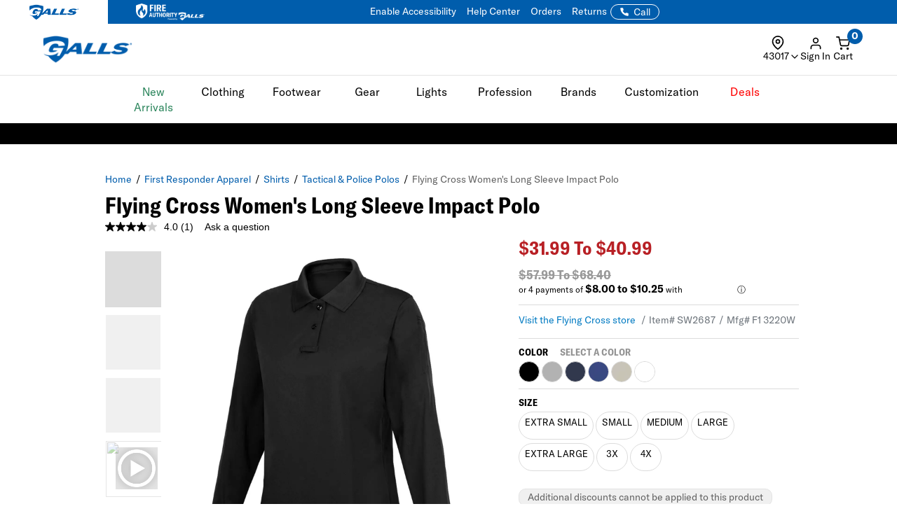

--- FILE ---
content_type: text/html; charset=ISO-8859-1
request_url: https://www.galls.com/flying-cross-womens-long-sleeve-impact-polo
body_size: 64039
content:
<!DOCTYPE html>
<html lang="en" prefix="og: http://ogp.me/ns#">
<head>

  <meta charset="UTF-8">
  <meta name="viewport" content="width=device-width, initial-scale=1.0">
  <meta http-equiv="X-UA-Compatible" content="ie=edge">

  <link rel="icon" href="/images/favicon.ico">

<!-- 1. PRECONNECT TO ESSENTIAL THIRD-PARTY RESOURCES -->
  <link rel="preconnect" href="https://fonts.googleapis.com" crossorigin />
  <link rel="preconnect" href="https://fonts.gstatic.com" crossorigin />
  <link rel="preconnect" href="https://cdnjs.cloudflare.com" crossorigin />
  <link rel="preconnect" href="https://applepay.cdn-apple.com" crossorigin />

<!-- 2. PRELOAD CRITICAL RESOURCES -->
  <!-- Preload GT America -->
  <link rel="preload" as="font" type="font/woff2" crossorigin href="/css/assets2024/fonts/gt-america/GT-America-Standard-Bold.woff2" />
  <link rel="preload" as="font" type="font/woff2" crossorigin href="/css/assets2024/fonts/gt-america/GT-America-Standard-Bold-Italic.woff2" />
  <link rel="preload" as="font" type="font/woff2" crossorigin href="/css/assets2024/fonts/gt-america/GT-America-Standard-Light.woff2" />
  <link rel="preload" as="font" type="font/woff2" crossorigin href="/css/assets2024/fonts/gt-america/GT-America-Standard-Regular.woff2" />
  <link rel="preload" as="font" type="font/woff2" crossorigin href="/css/assets2024/fonts/gt-america/GT-America-Standard-Regular-Italic.woff2" />

  <link rel="preload" as="font" type="font/woff2" crossorigin href="/css/assets2024/fonts/gt-america/GT-America-Condensed-Bold.woff2" />

  <!-- Preloading critical stylesheets to speed up rendering -->
  <link rel="preload" href="/css/vendor.css?ts=000000020250536" as="style"/>
  <link rel="preload" href="/css/main.css?ts=000000020250536" as="style"/>
  <link rel="preload" href="/css/galls/main.css?ts=000000020250536" as="style"/>
  <link rel="preload" href="/css/galls/custom.css?ts=000000020250536" as="style"/>   
  <link rel="preload" href="/css/assets/slick.css" as="style"/>
  <link rel="preload" href="/css/assets/slick-theme.css" as="style"/>
  <link rel="preload" href="/css/assets/slider-styles.css" as="style"/>
  <link rel="preload" href="/css/sam-styles.css?v=?ts=000000020250536" as="style"/>

  <!-- Preloading critical JavaScript files to improve load time -->
  <link rel="preload" href="/js/jqueryv3.2.1.js?ts=000000020250536" as="script" />
  <link rel="preload" href="/js/owl.carousel.min.js" as="script" />
  <link rel="preload" href="/js/main.js?ts=000000020250536" as="script" />

<!-- 3. LINK TO STYLESHEETS -->
  <link type="text/css" rel="stylesheet" href="/assets/css/global.css?ts=000000020250536" />
  <link type="text/css" rel="stylesheet" href="/css/assets2024/fonts/gt-america/gt-america-fonts.css?ts=000000020250536" />
  <!-- Linking local stylesheets -->
  <link type="text/css" rel="stylesheet" href="/css/vendor.css?ts=000000020250536" />
  <link type="text/css" rel="stylesheet" href="/css/main.css?ts=000000020250536" />
  <link type="text/css" rel="stylesheet" href="/css/galls/main.css?ts=000000020250536" />
  <link type="text/css" rel="stylesheet" href="/css/galls/custom.css?ts=000000020250536" />   
  <link type="text/css" rel="stylesheet" href="/css/assets/slick.css" />
  <link type="text/css" rel="stylesheet" href="/css/assets/slick-theme.css" />
  <link type="text/css" rel="stylesheet" href="/css/assets/slider-styles.css" />
  <link type="text/css" rel="stylesheet" href="/css/sam-styles.css?v=?ts=000000020250536" />

  <!-- Varify.io code for Galls Prod-->
  <script type="f2d4d3969ac54781e5285518-text/javascript">
    window.varify = window.varify || {};
    window.varify.iid = 1743;
  </script>
  <script src="https://app.varify.io/varify.js" type="f2d4d3969ac54781e5285518-text/javascript"></script>

  <!-- BazaarVoice JS Snippet -->
  <script async src="https://apps.bazaarvoice.com/deployments/galls/main_site/production/en_US/bv.js" type="f2d4d3969ac54781e5285518-text/javascript"></script>

  <!-- Bluecore JS snippet -->
  <script type="f2d4d3969ac54781e5285518-text/javascript"> var triggermail=triggermail||[];triggermail.load=function(a){ var b=document.createElement("script");b.type="text/javascript"; b.async=!0;b.src="https://api.bluecore.com/triggermail.js/"+a+".js"; a=document.getElementsByTagName("script")[0];a.parentNode.insertBefore(b,a)}; triggermail.load("galls");window.triggermail=triggermail; </script>

  <!-- Include JavaScript Files -->
  <script type="f2d4d3969ac54781e5285518-text/javascript" src="/js/jqueryv3.2.1.js?ts=000000020250536"></script>  

  <!-- Global JS -->
<script data-cfasync="false" src="/assets/js/global.js?v=5" type="text/javascript" charset="utf-8"></script>

<!-- Algolia Core -->
<script src="https://cdn.jsdelivr.net/npm/algoliasearch@4.24.0/dist/algoliasearch-lite.umd.js" type="f2d4d3969ac54781e5285518-text/javascript"></script>
<script src="https://cdn.jsdelivr.net/npm/instantsearch.js@4.77.1/dist/instantsearch.production.min.js" type="f2d4d3969ac54781e5285518-text/javascript"></script>
<script src="https://cdn.jsdelivr.net/npm/@algolia/autocomplete-js@1.18.0/dist/umd/index.production.js" crossorigin="anonymous" type="f2d4d3969ac54781e5285518-text/javascript"></script>
<script src="https://cdn.jsdelivr.net/npm/@algolia/autocomplete-plugin-query-suggestions@1.8.0/dist/umd/index.production.js" crossorigin="anonymous" type="f2d4d3969ac54781e5285518-text/javascript"></script>
<script src="https://cdn.jsdelivr.net/npm/@algolia/autocomplete-plugin-recent-searches@1.18.0/dist/umd/index.production.js" integrity="sha256-wuHAV2PFleGxZJP0z7SBR37XYeLwiNPkGXAW3WFf9YM=" crossorigin="anonymous" type="f2d4d3969ac54781e5285518-text/javascript"></script>
<link rel="stylesheet" href="https://cdn.jsdelivr.net/npm/@algolia/autocomplete-theme-classic" />
<link rel="stylesheet" href="https://cdn.jsdelivr.net/npm/instantsearch.css@8.5.1/themes/satellite-min.css" integrity="sha256-woeV7a4SRDsjDc395qjBJ4+ZhDdFn8AqswN1rlTO64E=" crossorigin="anonymous">
<script type="f2d4d3969ac54781e5285518-text/javascript" charset="utf-8" src="/assets/algolia/algolia_global.js?v=15"></script>
<script type="f2d4d3969ac54781e5285518-text/javascript" charset="utf-8" src="/assets/algolia/algolia_search.js?v=13"></script>
<link type="text/css" rel="stylesheet" href="/assets/algolia/algolia_search.css?v=25" />
<link type="text/css" rel="stylesheet" href="/assets/algolia/plp/algolia_plp.css?v=10" />
<link type="text/css" rel="stylesheet" href="/assets/algolia/recommend/algolia_recommend.css?v=0.0.3" />

<script data-cfasync="false" src="https://sdk.optimove.net/websdk/?tenant_id=1077&tenant_token=3f77918684994b349144ad9d2bbac5be"></script>

<script data-cfasync="false" src="/css/gtsamheader_js.js?v=72" type="text/javascript" charset="utf-8"></script>

<link rel="stylesheet" href="https://cdnjs.cloudflare.com/ajax/libs/font-awesome/6.4.0/css/all.min.css" />
<link rel="preconnect" href="https://fonts.googleapis.com">
<link rel="preconnect" href="https://fonts.gstatic.com" crossorigin>
<link href="https://fonts.googleapis.com/css2?family=Nothing+You+Could+Do&display=swap" rel="stylesheet">

<link type="text/css" rel="stylesheet" href="/css/assets2024/ds-base.css?v=51" />
<link type="text/css" rel="stylesheet" href="/css/assets2024/brands/ds-galls.css?v=34" />
<link type="text/css" rel="stylesheet" href="/css/assets2024/ds-main.css?v=83" />

<script defer src="/cdnjs.cloudflare.com/ajax/libs/jquery.inputmask/5.0.8/jquery.inputmask.min.js?cf_hash=4b6fa33e2ceae104562ed4ff46367879fd75ec9f" type="f2d4d3969ac54781e5285518-text/javascript"></script>
<script data-cfasync="false" defer src='/css/assets2024/libraries/hoverintent.min.js?v=1.0'></script>

<link rel="stylesheet" href="/assets/css/components/header-announcement-bar.css?v=0.0.3" />
<!-- header signin -->
<link rel="stylesheet" href="/assets/sign-in/signin.css?v=1.0.21" />
<script data-cfasync="false" defer src="/assets/sign-in/signin-utils.js?v=1.0.27"></script>

<!-- location tracker -->
<link rel="stylesheet"  href="/assets/location-tracker/user-location.css?v=1" />
<script data-cfasync="false" defer src="/assets/location-tracker/user-location.js?v=43"></script>
<!-- Shipping Restriction based on state -->
<script defer src="/assets/location-tracker/shipping-restriction.js?v=1.0.10" type="f2d4d3969ac54781e5285518-text/javascript" charset="utf-8"></script>

<!--Cart page-->
<link rel="stylesheet" href="/assets/css/components/cart.css?v=0.0.1" />

<link type="text/css" rel="stylesheet" href="/css/assets2024/components/marketing-tech/bazaar-voice/bazaar-voice.css?v=9" />
<script src="/css/assets2024/components/marketing-tech/bazaar-voice/bazaar-voice.js?v=4" type="f2d4d3969ac54781e5285518-text/javascript" charset="utf-8"></script>

<link type="text/css" rel="stylesheet" href="/css/rizeen/gtrizeenheader_css.css?v=17" />

<link type="text/css" rel="stylesheet" href="/css/gtsamheader_css.css?v=272" />
<link type="text/css" rel="stylesheet" href="/css/sam_gcu/gcu_styles.css?v=99" />

<link type="text/css" rel="stylesheet" href="/css/julie/gtjulie.css?v=45" />
<script src="/css/julie/gtjulieheader.js?v=44" type="f2d4d3969ac54781e5285518-text/javascript" charset="utf-8"></script>

<link type="text/css" rel="stylesheet" href="/css/sam_gcu/gcu_drawer.css?v=2" />

<link type="text/css" rel="stylesheet" href="/css/blog_assets/blog.css?v=11" />
<script src="/css/blog_assets/blog.js?v=11" type="f2d4d3969ac54781e5285518-text/javascript" charset="utf-8"></script>
<link type="text/css" rel="stylesheet" href="/css/gtsebastianheader.css?v=0.9" />
<script src="/css/gtsebastianheader.js?v=0.1" type="f2d4d3969ac54781e5285518-text/javascript" charset="utf-8"></script>


<!--Attentive Enhanced Tag-->
<script async type="f2d4d3969ac54781e5285518-text/javascript" src="https://zgmaq.galls.com/providers/atLabel/load" onError="var fallbackScript = document.createElement('script'); fallbackScript.src='/cdn.attn.tv/galls/dtag.js?cf_hash=f85941218e82c95d6f674079c83bb9de10e8f9fd'; document.head.appendChild(fallbackScript);"></script>



<!--BROSSAM-->
<!-- Google Tag Manager -->
<script type="f2d4d3969ac54781e5285518-text/javascript">(function(w,d,s,l,i){w[l]=w[l]||[];w[l].push({'gtm.start':
new Date().getTime(),event:'gtm.js'});var f=d.getElementsByTagName(s)[0],
j=d.createElement(s),dl=l!='dataLayer'?'&l='+l:'';j.async=true;j.src=
'https://www.googletagmanager.com/gtm.js?id='+i+dl;f.parentNode.insertBefore(j,f);
})(window,document,'script','dataLayer','GTM-WXQDSFH');</script>
<!-- End Google Tag Manager -->
<script type="f2d4d3969ac54781e5285518-text/javascript">
window.dataLayer = window.dataLayer || [];
window.dataLayer.push({
  event: "page_load",
  user: {
       user_id : undefined//
  }
});
</script>
<script type="f2d4d3969ac54781e5285518-text/javascript">
  dataLayer.push({
    'sam_user_email': '',
    'sam_user_fname': '',
    'sam_user_lname': '',
    'sam_cart_items': ''
  });
</script>

 <script type="f2d4d3969ac54781e5285518-text/javascript">
	window.cartid = '';
 </script>
  
<!-- Google GA4 -->
<!--<script defer src="/www.googletagmanager.com/gtag/js?id=G-Q3N0HKDYY5&cf_hash=58c0f5c606cf16e9188f7a264d34a0b2bf992bba"></script>
<script>
          window.dataLayer = window.dataLayer || [];
          function gtag(){dataLayer.push(arguments);}
          gtag('js', new Date());

          gtag('config', 'G-Q3N0HKDYY5' );
        </script>-->
<!-- End Google GA4 -->



<!-- Google Website Optimizer Tracking Script -->
<script type="f2d4d3969ac54781e5285518-text/javascript">
  (function(i,s,o,g,r,a,m){i['GoogleAnalyticsObject']=r;i[r]=i[r]||function(){
  (i[r].q=i[r].q||[]).push(arguments)},i[r].l=1*new Date();a=s.createElement(o),
  m=s.getElementsByTagName(o)[0];a.async=1;a.src=g;m.parentNode.insertBefore(a,m)
  })(window,document,'script','//www.google-analytics.com/analytics.js','ga');

  ga('create', 'UA-841988-1', 'auto');
  ga('require', 'displayfeatures');
  ga('send', 'pageview');

</script>
<!-- End includes for tracking scripts -->


<title>Flying Cross Women's Long Sleeve Impact Polo | Police Shirts</title><!-- -->
<meta name="description" content="This feature-rich Women’s Long Sleeve Impact Polo offers a professional look, wicks away moisture & enhances mobility. Shop polo shirts for women here."><!-- -->
<meta name="keywords" content="Performance polo, Flying Cross Uniforms, women’s polo shirts"><!-- -->
<link rel="canonical" href="https://www.galls.com/flying-cross-womens-long-sleeve-impact-polo"><!-- -->

<meta property="og:locale" content="en_US" />
<meta property="og:title" content="Flying Cross Women's Long Sleeve Impact Polo | Police Shirts" />
<meta property="og:description" content="This feature-rich Women’s Long Sleeve Impact Polo offers a professional look, wicks away moisture & enhances mobility. Shop polo shirts for women here." />
<meta property="og:url" content="https://www.galls.com/flying-cross-womens-long-sleeve-impact-polo" />
<meta property="og:image" content="https://www.galls.com/photos/styles/SW2687_BLK_1500_1.JPG" />
<!-- End Page Specific Header Tags -->
  


<script type="f2d4d3969ac54781e5285518-text/javascript">
try{
FS.identify('', {
  displayName: ' ',
  email: '',
  reviewsWritten_int: 14,
});
} catch(err){}
</script>

<script type="f2d4d3969ac54781e5285518-text/javascript">(function(w,d,t,r,u){var f,n,i;w[u]=w[u]||[],f=function(){var o={ti:"4017988"};o.q=w[u],w[u]=new UET(o),w[u].push("pageLoad")},n=d.createElement(t),n.src=r,n.async=1,n.onload=n.onreadystatechange=function(){var s=this.readyState;s&&s!=="loaded"&&s!=="complete"||(f(),n.onload=n.onreadystatechange=null)},i=d.getElementsByTagName(t)[0],i.parentNode.insertBefore(n,i)})(window,document,"script","//bat.bing.com/bat.js","uetq");</script>

<!--Usability-->
<script src="https://a40.usablenet.com/pt/c/galls/cookiestorestart" async type="f2d4d3969ac54781e5285518-text/javascript"></script>

</head>
<body class="site_Galls">     

<!--BROSSAM-->
<!-- Google Tag Manager (noscript) -->
<noscript><iframe src="https://www.googletagmanager.com/ns.html?id=GTM-WXQDSFH"
height="0" width="0" style="display:none;visibility:hidden"></iframe></noscript>
<!-- End Google Tag Manager (noscript) -->


  <!-- begin HEADER -->

  <span id="samDL_UserEmail" style="display: none;"></span>
  <span id="samDL_UserFName" style="display: none;"></span>
  <span id="samDL_UserLName" style="display: none;"></span>

  <span id="mobileHeader"><span class="fl-r"></span></span>
  <div id="samTopInfoBarDiv"></div>
  <header class="header desktop-header" id="samNewHeader">
  <input type="hidden" name="SVSCCD" value="92350001">

    <!--Header Text for Mobile Only-->
    <div class="b5-active">
    <div class="header-text" id="samNewHeader_HeaderTextDiv">
        <div class="d-flex align-items-center justify-content-between w-100" style="padding-right: 12px;">
    
          <div>
            <div class="website-tabs__container d-flex align-items-center">
              <!-- Galls -->
              <a href="https://www.galls.com" target="_blank" rel="noopener noreferrer" aria-label="Galls (opens in a new tab)"
                class="website-tabs__link d-block h-100">
                <img src="https://www.galls.com/images/logos/logo-tran.png" class="header__logo-image-galls" alt="Galls">
              </a>
              <!-- Fire Authority -->
              <a href="https://fireauthority.com/" class="website-tabs__link d-block h-100" target="_blank">
                <img class="header__logo-image-fire"
                  src="/photos/gar/images/logos/fire-authority-power-by-white.png"
                  alt="Fire Authority" title="Fire Authority">
              </a>
          </div>
    
          </div>
          <div>
            <a id="samEnableAccessibilityMobile" href="#" class="UsableNetAssistive text-nowrap" onclick="if (!window.__cfRLUnblockHandlers) return false; return enableUsableNetAssistive()" data-cf-modified-f2d4d3969ac54781e5285518-="">Enable Accessibility</a>
          </div>
        </div>
      </div>
    </div>

    <!--Top Navigation-->
    <nav class="samTopNavBar">
      <span style="display: none;" id="samSRCEMSG"><a href="clothing?newarrivals=true">Shop our latest gear</a></span>  
      <div class="container b5-active" style="padding-left: 0;">
        <div class="d-flex justify-content-between align-items-center">
        <!--RIGHT-->
        <div id="samNavBarRight">
          <a tabindex="1" id="samEnableAccessibility" href="#" class="UsableNetAssistive" onclick="if (!window.__cfRLUnblockHandlers) return false; return enableUsableNetAssistive()" data-cf-modified-f2d4d3969ac54781e5285518-="">Enable Accessibility</a>
          <a tabindex="2" href="https://www.galls.com/order-status">Orders</a>
          <a tabindex="3" href="https://www.galls.com/pages/returns-center">Returns</a>
          <a tabindex="4" href="https://www.galls.com/pages/help-center">Help Center</a>
          <a tabindex="5" href="https://www.galls.com/pages/stores">Find a Store</a>
          <a tabindex="6" href="https://www.galls.com/pages/resource-center">Agencies</a>
          <a tabindex="7" href="tel:844.464.2557"><img src="/images/icons/feathericons_white/phone.svg" id="samSVGImgPhone"></a>

          <!--New Header-->
          <a tabindex="8" href="tel:844.464.2557" class="samSVGImagePhone_White" style="display: none;">
            <svg class="samFeatherIcon">
              <use href="/images/icons/feather-sprite.svg#phone" />
            </svg>
            <span>Call</span>
          </a>
          <!--end-->

        </div>
        <!--LEFT- Tabs to Fire Authority -->
        <div class="b5-active">
          <div class="website-tabs__container d-flex align-items-center">
            <!-- Galls -->
            <a href="https://www.galls.com" target="_blank" rel="noopener noreferrer" aria-label="Galls (opens in a new tab)" class="website-tabs__link d-block h-100">
                <img src="https://www.galls.com/images/logos/logo-tran.png" class="header__logo-image-galls" alt="Galls">
            </a>
            <!-- Fire Authority -->
            <a href="https://fireauthority.com/" class="website-tabs__link d-block h-100" target="_blank">
                <img class="header__logo-image-fire" src="/photos/gar/images/logos/fire-authority-power-by-white.png" alt="Fire Authority" title="Fire Authority">
            </a>
            </div>
          </div>
        </div>

      </div>
    </nav>  
   
    <!--Header Top-->
    <div class="header-top" id="samNewHeader_HeaderTopDiv">
      <div class="samHeaderTop_Container container">
        <div class="row samHeaderTop_New" id="samHeaderTop">

          <!--Flex Grid col-xs-12 -->
          <div class="col-xs-12 samHeaderTop_Wrapper">

            <!--Mobile Menu-->
            <div class="samHeaderTop_MobileMenu">
              <span class="icon menu" id="mobile-menu"></span>
            </div>

            <!--Logo-->
            <div class="samHeaderTop_Logo">
              <a href="https://www.galls.com/" class="header-logo" title="">
                <img src="https://www.galls.com/images/logo-w.png" alt="Galls" id="samGallsLogoABTest">
                <img src="https://www.galls.com/images/logos/logo-tran.png" alt="Galls" id="newHeaderLogo" style="display: none;"> <!--New Header-->
              </a>
            </div>

            <!--Search-->
            <div class="search__autofill search__autofill--desktop samHeaderTop_Search" id="headerSearchAutofill">
              <form action="." onsubmit="if (!window.__cfRLUnblockHandlers) return false; getLookAheadL('F');return false;" style="display:" data-cf-modified-f2d4d3969ac54781e5285518-=""> 
                <a href="javascript:void(0)" onclick="if (!window.__cfRLUnblockHandlers) return false; getLookAheadL('F')" class="SearchLink" data-cf-modified-f2d4d3969ac54781e5285518-=""></a>
                <input type="text" class="autofill__input autofill__input--desktop" id="header-search" name="header-search" placeholder="Search" autocomplete="off" onfocus="if (!window.__cfRLUnblockHandlers) return false; resetLookAhead();" onkeyup="if (!window.__cfRLUnblockHandlers) return false; getLookAhead(event,'F');" data-cf-modified-f2d4d3969ac54781e5285518-="" />
                <div class="autofill__popup suggestDropDownF" style="display:none">
                  <div class="autofill__header">
                    Search for &ldquo;<span class="autofill__search-for"></span>&rdquo;
                  </div>
                  <div class="autofill__body suggestDropDownF" id="suggestDropDownF">
                  <!--Suggestions(Full) Ajax Populated-->
                  </div>                
                </div>
              
                <div class="search__autofill--mask"></div>
              </form>
            </div>  

            <!--Search (Algolia)-->
            <div class="al_Search al_Search_TopNav b5-active" id="al_Search_TopNav" style="display: none;">
              
              <!--Searchbox-->
              <div id="al_Search_Autocomplete">
                <!--Close Button-->
                <span id="al_Search_TopNav_CloseBtn" style="display: none;">
                  <svg class="samFeatherIcon">
                    <use href="/images/icons/feather-sprite.svg#x" />
                  </svg>
                </span>
              </div>

              <!--Result Wrapper-->
              <form id="al_SA_Wrapper_Form"> 
                <div class="al_SA_Wrapper" style="display: none;">
                  <div class="container">
                    <div class="row">
                      <div class="col-xs-12 col-md-2 al_SA_Left">
                        <!--No Results-->
                        <div class="al_SA_No_Results_Wrapper" style="display: none;">
                          <div class="al_SA_Heading al_SA_Heading_NoResults h6">No Results Found</div>
                          <div id="al_SA_NoResults"></div>
                        </div>
  
                        <!--Suggestions-->
                        <div class="al_SA_Suggestions_Wrapper" style="display: none;">
                          <div class="al_SA_Heading al_SA_Heading_Suggestions h6">Suggestions</div>
                          <div id="al_SA_Suggestions"></div>
                        </div>
                        
                        <!--Recents-->
                        <div class="al_SA_Recents_Wrapper" style="display: none;">
                          <div class="al_SA_Heading al_SA_Heading_Recents h6">Recent Searches</div>
                          <div id="al_SA_Recents"></div>
                        </div>
                      </div>
                      <div class="col-xs-12 col-md-10 al_SA_Right">
                        <div class="al_SA_Heading al_SA_Heading_Hits h6">Top Results</div>
                        <div id="al_SA_ViewAll" style="display: none;"></div>
                        <div class="hit-container" id="al_SA_Hits"></div>
                      </div>
                      <div class="col-xs-12 al_SA_Trending_Wrapper al_SA_FW" style="display: none;">
                        <div class="al_SA_Heading al_SA_Heading_Trending h6">Trending Searches</div>
                        <div id="al_SA_Trending"></div>
                      </div>
                    </div>
                  </div>
                </div>
              </form>
              <div class="search__autofill--mask"></div> <!--Overlay-->
            </div> 
            <!--END--> 

            <!-- Location Tracker -->
            <div class="location-tracker-container-desktop b5-active" data-target="locationTrackerTrigger" role="region" aria-label="Location tracker">
              <div class="position-relative">
                <div class="d-flex flex-column align-items-center" role="button" tabindex="0" aria-haspopup="dialog" aria-expanded="false" aria-controls="locationTrackerPopup">
                  <svg class="feather-icon" style="width: 20px;height: 20px;margin-right: 12px;" aria-hidden="true">
                    <use href="/images/icons/feather-sprite.svg#map-pin"></use>
                  </svg>
                  <!-- Zip code -->
                  <div class="location-tracker-display d-flex align-items-center justify-content-end">
                    <span class="location-tracker-text rajdhani fs-14 text-nowrap" data-target="locationTrackerText">Set My Zip</span>
                    <svg class="feather-icon" style="width: 16px;height: 16px;" aria-hidden="true">
                      <use href="/images/icons/feather-sprite.svg#chevron-down"></use>
                    </svg>
                  </div>
                </div>

                <!-- Zip code Input -->
                <div class="location-tracker-popup position-absolute p-12 rounded-md shadow bg-light border" data-target="locationTrackerPopup" id="locationTrackerPopup" role="dialog" aria-modal="true" aria-labelledby="locationTrackerHeading" style="display: none;">
                  <div class="d-flex flex-column gap-12">
                    <!-- Title -->
                    <div class="d-flex justify-content-between gap-6">
                      <div class="d-flex flex-column">
                        <span id="locationTrackerHeading" class="fs-6 fw-bold text-normal roboto">My location</span>
                        <p class="location-tracker-state-message roboto text-muted" data-target="locationTrackerLocationMsg" id="locationTrackerHelp">Enter a zip to set your location</p>
                      </div>
                      <div class="location-tracker-close pointer" data-target="locationTrackerClosePopup" role="button" tabindex="0" aria-label="Close location tracker">
                        <svg class="feather-icon" style="width: 20px;height: 20px;" aria-hidden="true">
                          <use href="/images/icons/feather-sprite.svg#x"></use>
                        </svg>
                      </div>
                    </div>

                    <!-- Input -->
                    <div>
                      <div class="location-tracker-input-container d-flex rounded overflow-hidden align-items-center">
                        <div class="position-relative w-100">
                          <input type="text" class="form-control border-0 shadow-none w-100" placeholder="Enter zip code" aria-label="Enter zip code">
                          <div class="location-tracker-err-icon position-absolute" style="display:none" data-target="locationTrackerErrorIcon">
                            <svg class="feather-icon" style="width: 20px; height: 18px;" aria-hidden="true">
                              <use href="/images/icons/feather-sprite.svg#alert-triangle"></use>
                            </svg>
                          </div>
                        </div>
                        <button class="btn btn-tertiary" aria-label="Save zip code">
                          <p class="fs-6 text-capitalize fw-regular">Save</p>
                        </button>
                      </div>
                      <p class="location-tracker-error-message roboto pt-2" style="visibility: hidden;" data-target="locationTrackerErrorMsg" aria-live="polite"></p>
                    </div>
                    <!-- Keyword Pages -->
                    <div class="location-tracker-keyword-pages" data-target="locationTrackerKeywordPages" style="display: none;">
                      <div class="d-flex flex-column"><!-- AJAX --></div>
              </div>
            </div>

                </div>

                    </div>
                  </div>

            <!-- Sign In / Account -->
            <div class="header-sign-in__container b5-active" data-target="headerSignInContainer" data-user-email="" data-user-fname="" data-user-lname="">
              <!-- Sign In/Account Div -->
              <span class="hidden" id="loggedIn"></span>  <!--USE THIS TO CHECK LOGIN STATUS-->
              <span data-user-gcu class="d-none"></span> <!--USE THIS TO CHECK GCU EXISTENCE -->

              <div class="position-relative">
              <!--SignIn Icon Div-->
                <div class="dropdown-toggle pointer" aria-expanded="false" aria-haspopup="true" title="Sign In" tabindex="0" data-header-signin="signinButton" >
  
                  <div class="d-flex flex-column align-items-center">
                    <svg class="feather-icon" style="width: 20px; height: 20px;">
                      <use href="/images/icons/feather-sprite.svg#user"></use>
                  </svg>
                    <div class="header-sign-in__icon-text fs-14 text-nowrap" data-header-signin="signinText">Sign In</div>
                </div>
              </div>
    
              </div>
            </div>


            <!--Search Icon PDP Only-->
            <div class="samHeaderTop_SearchIconPDP" style="display: none;">
              <a href="#" id="mobileSearchIcon"><span class="icon search"></span></a>
            </div>
              
            

            <!--Cart Div-->
            <div class="samHeaderTop_Cart">
              <a onclick="if (!window.__cfRLUnblockHandlers) return false; samCD_ShowCD()" class="samCD_ABTest_CDVersion" data-cf-modified-f2d4d3969ac54781e5285518-="">
                <img src="/images/icons/feathericons_white/shopping-cart.svg" id="samSVGImgCart">
                <span class="cart--total">0</span>
              </a>

              <!--Mobile Right-aligned Icons-->
              <div class="b5-active">
                <div class="d-flex gap-12">
                  <!-- Mobile Sign In icon -->                
                  <div class="d-lg-none mobile-signin-icon">
                    <div class="position-relative">
                      <!--SignIn Icon Div-->
                      <div class="dropdown-toggle pointer" aria-expanded="false" aria-haspopup="true" title="Sign In" tabindex="0" data-header-signin="signinButton">
                    
                        <div class="d-flex flex-column align-items-center">
                          <svg class="feather-icon" style="width: 20px; height: 20px;">
                        <use href="/images/icons/feather-sprite.svg#user"></use>
                      </svg>
                        </div>
                      </div>
                    
                    </div>
                  </div>

                  <!-- Mobile cart icon -->
                  <div onclick="if (!window.__cfRLUnblockHandlers) return false; samCD_ShowCD()" class="samGlob_DP_Flex cart-wrapper b5-active" style="display: none;" data-cf-modified-f2d4d3969ac54781e5285518-="">
                    <svg class="samFeatherIcon">
                      <use href="/images/icons/feather-sprite.svg#shopping-cart" />
                    </svg>
                    <span class="cart--total">0</span>
                    <div>Cart</div>
                  </div>

                </div>
              </div>
              <!--end-->

            </div>
              
          </div>

        </div>
      </div>
    </div>

    <!--Searchbox for Mobile Only-->
    <div class="search__preview" id="mobilesearchDiv" >
      <a href="#" id="mobileSearchButton" class="search__preview--link" ></a>
      <form id="" name="" method="get" action="" >                
        <input type="text" class="search__preview--input" placeholder="Search..." autocomplete="off" id="header-search-mobile" />
        <a href="#"  class="search__preview--icon">GO</a>
      </form>
    </div>
    
       
    <style>.topMenuLinks{color:inherit;} .topMenuLinks:hover{color:inherit;}</style>
    <div class="header-nav">
      <div class="container">
        <div class="row">
          <div class="col-sm-12">
            <ul class="main-nav" id="navigation">
<li id="F000000000000196" class="menuf" data-href="div000000000000196" onmouseover="if (!window.__cfRLUnblockHandlers) return false; getMenu('000000000000196');" onfocus="if (!window.__cfRLUnblockHandlers) return false; getMenu('000000000000196');" data-cf-modified-f2d4d3969ac54781e5285518-=""><span style='color: #29845A'>New Arrivals</span></li>
<li id="F000000000000152" class="menuf" data-href="div000000000000152" onmouseover="if (!window.__cfRLUnblockHandlers) return false; getMenu('000000000000152');" onfocus="if (!window.__cfRLUnblockHandlers) return false; getMenu('000000000000152');" data-cf-modified-f2d4d3969ac54781e5285518-="">Clothing</li>
<li id="F000000000000153" class="menuf" data-href="div000000000000153" onmouseover="if (!window.__cfRLUnblockHandlers) return false; getMenu('000000000000153');" onfocus="if (!window.__cfRLUnblockHandlers) return false; getMenu('000000000000153');" data-cf-modified-f2d4d3969ac54781e5285518-="">Footwear</li>
<li id="F000000000000138" class="menuf" data-href="div000000000000138" onmouseover="if (!window.__cfRLUnblockHandlers) return false; getMenu('000000000000138');" onfocus="if (!window.__cfRLUnblockHandlers) return false; getMenu('000000000000138');" data-cf-modified-f2d4d3969ac54781e5285518-="">Gear</li>
<li id="F000000000000176" class="menuf" data-href="div000000000000176" onmouseover="if (!window.__cfRLUnblockHandlers) return false; getMenu('000000000000176');" onfocus="if (!window.__cfRLUnblockHandlers) return false; getMenu('000000000000176');" data-cf-modified-f2d4d3969ac54781e5285518-="">Lights</li>
<li id="F000000000000137" class="menuf" data-href="div000000000000137" onmouseover="if (!window.__cfRLUnblockHandlers) return false; getMenu('000000000000137');" onfocus="if (!window.__cfRLUnblockHandlers) return false; getMenu('000000000000137');" data-cf-modified-f2d4d3969ac54781e5285518-="">Profession</li>
<li id="F000000000000140" class="menuf" data-href="div000000000000140" onmouseover="if (!window.__cfRLUnblockHandlers) return false; getMenu('000000000000140');" onfocus="if (!window.__cfRLUnblockHandlers) return false; getMenu('000000000000140');" data-cf-modified-f2d4d3969ac54781e5285518-="">Brands</li>
<li id="F000000000000194" class="menuf" data-href="div000000000000194" onmouseover="if (!window.__cfRLUnblockHandlers) return false; getMenu('000000000000194');" onfocus="if (!window.__cfRLUnblockHandlers) return false; getMenu('000000000000194');" data-cf-modified-f2d4d3969ac54781e5285518-="">Customization</li>
<li id="F000000000000142" class="menuf" data-href="div000000000000142" onmouseover="if (!window.__cfRLUnblockHandlers) return false; getMenu('000000000000142');" onfocus="if (!window.__cfRLUnblockHandlers) return false; getMenu('000000000000142');" data-cf-modified-f2d4d3969ac54781e5285518-=""><span id='deal--nav' style='color: red'>Deals</span></li>
            </ul>
          </div>
        </div>
         <div class="sub-nav" id="navigation-dropdown">
 <div class="container sub-nav-category" id="div000000000000196"></div>
 <div class="container sub-nav-category" id="div000000000000152"></div>
 <div class="container sub-nav-category" id="div000000000000153"></div>
 <div class="container sub-nav-category" id="div000000000000138"></div>
 <div class="container sub-nav-category" id="div000000000000176"></div>
 <div class="container sub-nav-category" id="div000000000000137"></div>
 <div class="container sub-nav-category" id="div000000000000140"></div>
 <div class="container sub-nav-category" id="div000000000000194"></div>
 <div class="container sub-nav-category" id="div000000000000142"></div>
        </div>
      </div>
    </div>
<!--Full Menu-->

    <!--New Header-->
    <div id="samFW_PromoBanner" style="display: none;">
      <div id="samPromoBanner" class="samGlob_DP_Flex b5-active"></div>
    </div>
    <!--END-->
  
  </header>  
  


  <!--Mobile Search Popup-->
  <div class="search__autofill search__autofill--mobile" id="mobileSearchAutofill">
    <form id="mobilesearch" name="mobilesearch" method="get" action="/CGBCMENU" onsubmit="if (!window.__cfRLUnblockHandlers) return false; getLookAheadL('M');return false;" style="display:" data-cf-modified-f2d4d3969ac54781e5285518-="">
      <div class="autofill__mobile-header">
      
        
          <input type="hidden" name="SIACTN" value="SEARCH">                 
          <input type="text" class="autofill__input autofill__input--mobile" autocomplete="off" id="mobile-header-search" name="header-search" placeholder="Search..." autocomplete="off" onfocus="if (!window.__cfRLUnblockHandlers) return false; resetLookAhead();" onkeyup="if (!window.__cfRLUnblockHandlers) return false; getLookAhead(event,'M');" data-cf-modified-f2d4d3969ac54781e5285518-="" />
        
        <svg class="icon close--black autofill__mobile--close" id="closeMobileSearch"><use xlink:href="https://www.galls.com/images/sprite.svg#close--black"></use></svg>
        <a href="javascript:void(0)" onclick="if (!window.__cfRLUnblockHandlers) return false; getLookAheadL('M')" class="SearchLinkM2" data-cf-modified-f2d4d3969ac54781e5285518-="">GO</a>
      </div>
    </form>
    
    <div class="autofill__popup suggestDropDownM" style="display:none" >
        <div class="autofill__header">
          Search for &ldquo;<span class="autofill__search-for"></span>&rdquo;
        </div>
        <div class="autofill__body" id="suggestDropDownM">
        <!--Mobile Suggestion Ajax-->
        </div>
    </div>
  </div>


  <!--Mobile Navigation-->
  <div class="mobile-nav sidebar" id="mobile-sidebar">
    <div class="inner">
      <div class="header">
        <ul class="micon-nav">

          <li>
            <a href="https://www.galls.com/order-status">
              <svg class="samFeatherIcon samFeatherIcon_Nav_Orders">
                <use href="/images/icons/feather-sprite.svg#package" />
              </svg>
              <div>Orders</div>
            </a>
          </li>

          <li>
            <a href="https://www.galls.com/pages/returns-center">
              <svg class="samFeatherIcon samFeatherIcon_Nav_Returns">
                <use href="/images/icons/feather-sprite.svg#rotate-cw" />
              </svg>
              <div>Returns</div>
            </a>
          </li>

          <li>
            <a href="/pages/help-center">
              <svg class="samFeatherIcon samFeatherIcon_SmartPhone_Mobile">
                <use href="/images/icons/feather-sprite.svg#help-circle" />
              </svg>
              <div>Help</div>
            </a>
          </li>

          <li>
            <!-- Location Tracker -->
            <div class="location-tracker-container-mobile b5-active" data-target="locationTrackerTrigger" role="region" aria-label="Location tracker">
              <div class="position-relative">
                <div class="d-flex flex-column align-items-center gap-6"
                    role="button"
                    tabindex="0"
                    aria-haspopup="dialog"
                    aria-expanded="false"
                    aria-controls="locationTrackerPopupMobile"
                    aria-label="Open location tracker popup">
                  <svg class="feather-icon" style="width: 26px; height: 26px;" aria-hidden="true">
                    <use href="/images/icons/feather-sprite.svg#map-pin"></use>
                  </svg>
                  <!-- Zip code -->
                  <div class="location-tracker-display location-tracker-text-mobile d-flex align-items-center justify-content-end">
                    <span class="location-tracker-text rajdhani text-nowrap" data-target="locationTrackerText">Set My Zip</span>
                    <svg class="feather-icon" style="width: 16px;height: 16px;" aria-hidden="true">
                      <use href="/images/icons/feather-sprite.svg#chevron-down"></use>
                    </svg>
                  </div>
                </div>

                <!-- Zip code Input -->
                <div class="location-tracker-popup location-tracker-popup-mobile position-absolute p-20 rounded-md shadow bg-light text-dark text-start border"
                    data-target="locationTrackerPopup"
                    id="locationTrackerPopupMobile"
                    role="dialog"
                    aria-modal="true"
                    aria-labelledby="locationTrackerMobileHeading"
                    style="display: none;">
                  <div class="d-flex flex-column gap-12">
                    <!-- Title -->
                    <div class="d-flex justify-content-between gap-6">
                      <div class="d-flex align-items-center gap-6">
                        <div class="d-flex flex-column">
                          <span id="locationTrackerMobileHeading" class="fs-6 fw-bold text-normal roboto">My location</span>
                          <p class="location-tracker-state-message text-muted roboto"
                            data-target="locationTrackerLocationMsg"
                            id="locationTrackerMobileHelp">
                            Enter a zip to set your location
                          </p>
                        </div>
                      </div>
                      <div class="location-tracker-close pointer"
                          data-target="locationTrackerClosePopup"
                          role="button"
                          tabindex="0"
                          aria-label="Close location tracker popup">
                        <svg class="feather-icon" style="width: 20px;height: 20px;" aria-hidden="true">
                          <use href="/images/icons/feather-sprite.svg#x"></use>
                        </svg>
                      </div>
                    </div>
                  
                    <!-- Input -->
                    <div>
                      <div class="location-tracker-input-container d-flex rounded overflow-hidden align-items-center">
                        <div class="position-relative w-100">
                          <input type="text"
                                class="form-control border-0 shadow-none w-100"
                                placeholder="Enter your ZIP"
                                aria-label="Enter your zip code"
                                aria-describedby="locationTrackerMobileHelp">
                          <div class="location-tracker-err-icon position-absolute"
                              style="display:none"
                              data-target="locationTrackerErrorIcon">
                            <svg class="feather-icon" style="width: 20px; height: 18px;" aria-hidden="true">
                              <use href="/images/icons/feather-sprite.svg#alert-triangle"></use>
                            </svg>
                          </div>
                        </div>
                        <button class="btn btn-tertiary" aria-label="Save entered zip code">
                          <p class="fs-6 text-capitalize fw-regular">Save</p>
                        </button>
                      </div>
                      <p class="location-tracker-error-message roboto pt-2"
                        style="visibility: hidden;"
                        data-target="locationTrackerErrorMsg"
                        aria-live="assertive">
                      </p>
                    </div>

                    <!-- Keyword Pages -->
                    <div data-target="locationTrackerKeywordPages" style="display: none;">
                      <div class="d-flex flex-column"><!-- AJAX --></div>
                  </div>
                  </div>

                </div>
              </div>
            </div>
          </li>

        </ul>
      </div>
      <ul class="subnav">
                <li>
          <a href="#000000000000150L2" class="subnav__l1 collapsed" role="button" data-toggle="collapse" aria-expanded="false" aria-controls="000000000000150L2">Clothing</a>
          <ul class="collapse subnav__l2" id="000000000000150L2">
        <li class="leaf">
            <a class="waitlink" href="javascript:void(0)" href1="/clothing" >View All</a>
</li>         <li>
            <a class="subnav__l2--header" href="javascript:void(0)">Professions</a>
            <ul class="subnav__l3">
            <li class="subnav__l3--header">Professions</li>
        <li class="leaf">
            <a  href="javascript:void(0)" href1="/law-enforcement"  class="waitlink">Law Enforcement</a>
</li>        <li class="leaf">
            <a  href="javascript:void(0)" href1="/security-uniform-gear"  class="waitlink">Security</a>
</li>        <li class="leaf">
            <a  href="javascript:void(0)" href1="/ems-medical-uniform-gear"  class="waitlink">EMS & Medical</a>
</li>        <li class="leaf">
            <a  href="javascript:void(0)" href1="/fire-rescue"  class="waitlink">Fire & Rescue</a>
</li>        <li class="leaf">
            <a  href="javascript:void(0)" href1="military-uniform-gear"  class="waitlink">Military</a>
</li>        <li class="leaf">
            <a  href="javascript:void(0)" href1="/corrections-uniform-gear"  class="waitlink">Corrections</a>
</li></ul></li>         <li>
            <a class="subnav__l2--header" href="javascript:void(0)">Accessories</a>
            <ul class="subnav__l3">
            <li class="subnav__l3--header">Accessories</li>
        <li class="leaf">
            <a  href="javascript:void(0)" href1="/apparel-accessories"  class="waitlink">View All Accessories</a>
</li>        <li class="leaf">
            <a  href="javascript:void(0)" href1="/belts"  class="waitlink">Belts</a>
</li>        <li class="leaf">
            <a  href="javascript:void(0)" href1="/sleeves"  class="waitlink">Compression Sleeves</a>
</li>        <li class="leaf">
            <a  href="javascript:void(0)" href1="/gloves"  class="waitlink">Gloves</a>
</li>        <li class="leaf">
            <a  href="javascript:void(0)" href1="/headwear"  class="waitlink">Headwear</a>
</li>        <li class="leaf">
            <a  href="javascript:void(0)" href1="/performance-apparel"  class="waitlink">Performance (PT) Apparel</a>
</li>        <li class="leaf">
            <a  href="javascript:void(0)" href1="/rings"  class="waitlink">Rings</a>
</li>        <li class="leaf">
            <a  href="javascript:void(0)" href1="/sunglasses"  class="waitlink">Sunglasses</a>
</li>        <li class="leaf">
            <a  href="javascript:void(0)" href1="/undergarments"  class="waitlink">Undergarments</a>
</li>        <li class="leaf">
            <a  href="javascript:void(0)" href1="/watches"  class="waitlink">Watches</a>
</li></ul></li>         <li>
            <a class="subnav__l2--header" href="javascript:void(0)">Badges / Insignia</a>
            <ul class="subnav__l3">
            <li class="subnav__l3--header">Badges / Insignia</li>
        <li class="leaf">
            <a  href="javascript:void(0)" href1="/badges-insignia-customization"  class="waitlink">View All Badges | Insignia</a>
</li>        <li class="leaf">
            <a  href="javascript:void(0)" href1="/badge-wallets-cases"  class="waitlink">Badge Holders | Wallets</a>
</li>        <li class="leaf">
            <a  href="javascript:void(0)" href1="/pages/custombadges"  class="waitlink">Build a Custom Badge</a>
</li>        <li class="leaf">
            <a  href="javascript:void(0)" href1="/emblems-patches"  class="waitlink">Emblems | Patches</a>
</li></ul></li>         <li>
            <a class="subnav__l2--header" href="javascript:void(0)">Outerwear</a>
            <ul class="subnav__l3">
            <li class="subnav__l3--header">Outerwear</li>
        <li class="leaf">
            <a  href="javascript:void(0)" href1="/outerwear"  class="waitlink">View All Outerwear</a>
</li>        <li class="leaf">
            <a  href="javascript:void(0)" href1="/bike-patrol-jackets"  class="waitlink">Bike Patrol Jackets</a>
</li>        <li class="leaf">
            <a  href="javascript:void(0)" href1="/high-visibility-outerwear"  class="waitlink">High Visibility Outerwear</a>
</li>        <li class="leaf">
            <a  href="javascript:void(0)" href1="/hoodies"  class="waitlink">Hoodies</a>
</li>        <li class="leaf">
            <a  href="javascript:void(0)" href1="/jackets"  class="waitlink">Jackets</a>
</li>        <li class="leaf">
            <a  href="javascript:void(0)" href1="/jumpsuits"  class="waitlink">Jumpsuits</a>
</li>        <li class="leaf">
            <a  href="javascript:void(0)" href1="/parkas"  class="waitlink">Parkas</a>
</li>        <li class="leaf">
            <a  href="javascript:void(0)" href1="/pullovers"  class="waitlink">Pullovers | 1/4 Zips</a>
</li>        <li class="leaf">
            <a  href="javascript:void(0)" href1="/rainwear"  class="waitlink">Rainwear</a>
</li>        <li class="leaf">
            <a  href="javascript:void(0)" href1="/sweaters"  class="waitlink">Sweaters</a>
</li>        <li class="leaf">
            <a  href="javascript:void(0)" href1="/vests"  class="waitlink">Vests</a>
</li></ul></li>         <li>
            <a class="subnav__l2--header" href="javascript:void(0)">Pants</a>
            <ul class="subnav__l3">
            <li class="subnav__l3--header">Pants</li>
        <li class="leaf">
            <a  href="javascript:void(0)" href1="/pants"  class="waitlink">View All Pants</a>
</li>        <li class="leaf">
            <a  href="javascript:void(0)" href1="/base-layer-pants"  class="waitlink">Base Layer Pants</a>
</li>        <li class="leaf">
            <a  href="javascript:void(0)" href1="/bike-patrol-pants"  class="waitlink">Bike Patrol Pants</a>
</li>        <li class="leaf">
            <a  href="javascript:void(0)" href1="/combat-pants"  class="waitlink">Combat Pants</a>
</li>        <li class="leaf">
            <a  href="javascript:void(0)" href1="/ems-pants"  class="waitlink">EMS Pants</a>
</li>        <li class="leaf">
            <a  href="javascript:void(0)" href1="/fr-pants"  class="waitlink">Fire Resistant Pants</a>
</li>        <li class="leaf">
            <a  href="javascript:void(0)" href1="/shorts"  class="waitlink">Shorts</a>
</li>        <li class="leaf">
            <a  href="javascript:void(0)" href1="/tactical-jeans"  class="waitlink">Tactical Jeans</a>
</li>        <li class="leaf">
            <a  href="javascript:void(0)" href1="/tactical-pants"  class="waitlink">Tactical Pants</a>
</li>        <li class="leaf">
            <a  href="javascript:void(0)" href1="/uniform-pants"  class="waitlink">Uniform Pants</a>
</li></ul></li>         <li>
            <a class="subnav__l2--header" href="javascript:void(0)">Shirts</a>
            <ul class="subnav__l3">
            <li class="subnav__l3--header">Shirts</li>
        <li class="leaf">
            <a  href="javascript:void(0)" href1="/shirts"  class="waitlink">View All Shirts</a>
</li>        <li class="leaf">
            <a  href="javascript:void(0)" href1="/base-layer-shirts"  class="waitlink">Base Layer Shirts</a>
</li>        <li class="leaf">
            <a  href="javascript:void(0)" href1="/bike-patrol-shirts"  class="waitlink">Bike Patrol Shirts</a>
</li>        <li class="leaf">
            <a  href="javascript:void(0)" href1="/combat-shirts"  class="waitlink">Combat Shirts</a>
</li>        <li class="leaf">
            <a  href="javascript:void(0)" href1="/concealed-carry-shirts"  class="waitlink">Concealed Carry Shirts</a>
</li>        <li class="leaf">
            <a  href="javascript:void(0)" href1="/fr-shirts"  class="waitlink">Fire Resistant Shirts</a>
</li>        <li class="leaf">
            <a  href="javascript:void(0)" href1="/graphic-tees"  class="waitlink">Graphic Tees</a>
</li>        <li class="leaf">
            <a  href="javascript:void(0)" href1="/job-shirts"  class="waitlink">Job Shirts</a>
</li>        <li class="leaf">
            <a  href="javascript:void(0)" href1="/polos"  class="waitlink">Polos</a>
</li>        <li class="leaf">
            <a  href="javascript:void(0)" href1="/uniform-shirts"  class="waitlink">Uniform Shirts</a>
</li></ul></li>         <li>
            <a class="subnav__l2--header" href="javascript:void(0)">Tactical Clothing</a>
            <ul class="subnav__l3">
            <li class="subnav__l3--header">Tactical Clothing</li>
        <li class="leaf">
            <a  href="javascript:void(0)" href1="/tactical-shirts"  class="waitlink">Tactical Shirts</a>
</li>        <li class="leaf">
            <a  href="javascript:void(0)" href1="/tactical-polos"  class="waitlink">Tactical Polos</a>
</li>        <li class="leaf">
            <a  href="javascript:void(0)" href1="/tactical-pants"  class="waitlink">Tactical Pants</a>
</li>        <li class="leaf">
            <a  href="javascript:void(0)" href1="/pullovers"  class="waitlink">Tactical Pullovers</a>
</li>        <li class="leaf">
            <a  href="javascript:void(0)" href1="/tactical-boots"  class="waitlink">Tactical Boots</a>
</li></ul></li>        <li class="leaf">
            <a class="waitlink" href="javascript:void(0)" href1="/clothing?sort=newest" >NEW ARRIVALS</a>
</li></ul></li>        <li>
          <a href="#000000000000197L2" class="subnav__l1 collapsed" role="button" data-toggle="collapse" aria-expanded="false" aria-controls="000000000000197L2"><span style='color: #29845A'>New Arrivals</span></a>
          <ul class="collapse subnav__l2" id="000000000000197L2">
        <li class="leaf">
            <a class="waitlink" href="javascript:void(0)" href1="/clothing?newarrivals=true" >Clothing</a>
</li>        <li class="leaf">
            <a class="waitlink" href="javascript:void(0)" href1="/footwear?newarrivals=true" >Footwear</a>
</li>        <li class="leaf">
            <a class="waitlink" href="javascript:void(0)" href1="/equipment?newarrivals=true" >Gear</a>
</li>        <li class="leaf">
            <a class="waitlink" href="javascript:void(0)" href1="/flashlights?newarrivals=true" >Lights</a>
</li></ul></li>        <li>
          <a href="#000000000000151L2" class="subnav__l1 collapsed" role="button" data-toggle="collapse" aria-expanded="false" aria-controls="000000000000151L2">Footwear</a>
          <ul class="collapse subnav__l2" id="000000000000151L2">
        <li class="leaf">
            <a class="waitlink" href="javascript:void(0)" href1="/footwear" >View All</a>
</li>         <li>
            <a class="subnav__l2--header" href="javascript:void(0)">Boots</a>
            <ul class="subnav__l3">
            <li class="subnav__l3--header">Boots</li>
        <li class="leaf">
            <a  href="javascript:void(0)" href1="/boots"  class="waitlink">View All Boots</a>
</li>        <li class="leaf">
            <a  href="javascript:void(0)" href1="/ar670-1-compliant-boots"  class="waitlink">AR670-1 Compliant Boots</a>
</li>        <li class="leaf">
            <a  href="javascript:void(0)" href1="/athletic-training-footwear"  class="waitlink">Athletic | Training Boots</a>
</li>        <li class="leaf">
            <a  href="javascript:void(0)" href1="/berry-compliant-boots"  class="waitlink">Berry Compliant Boots</a>
</li>        <li class="leaf">
            <a  href="javascript:void(0)" href1="/duty-boots"  class="waitlink">Duty Boots</a>
</li>        <li class="leaf">
            <a  href="javascript:void(0)" href1="/ems-emt-boots"  class="waitlink">EMS EMT Boots</a>
</li>        <li class="leaf">
            <a  href="javascript:void(0)" href1="/fire-boots"  class="waitlink">Fire Boots</a>
</li>        <li class="leaf">
            <a  href="javascript:void(0)" href1="/military-boots"  class="waitlink">Military Boots</a>
</li>        <li class="leaf">
            <a  href="javascript:void(0)" href1="/quarterboots"  class="waitlink">Quarter Boots</a>
</li>        <li class="leaf">
            <a  href="javascript:void(0)" href1="/side-zip-boots"  class="waitlink">Side Zip Boots</a>
</li>        <li class="leaf">
            <a  href="javascript:void(0)" href1="/tactical-boots"  class="waitlink">Tactical Boots</a>
</li>        <li class="leaf">
            <a  href="javascript:void(0)" href1="/vibram-boots"  class="waitlink">Vibram Boots</a>
</li>        <li class="leaf">
            <a  href="javascript:void(0)" href1="/waterproof-boots"  class="waitlink">Waterproof Boots</a>
</li>        <li class="leaf">
            <a  href="javascript:void(0)" href1="/work-boots"  class="waitlink">Work Boots</a>
</li>        <li class="leaf">
            <a  href="javascript:void(0)" href1="/womens-footwear"  class="waitlink">Women's Footwear</a>
</li></ul></li>         <li>
            <a class="subnav__l2--header" href="javascript:void(0)">Footwear Accessories</a>
            <ul class="subnav__l3">
            <li class="subnav__l3--header">Footwear Accessories</li>
        <li class="leaf">
            <a  href="javascript:void(0)" href1="/footwear-accessories"  class="waitlink">View All Accessories</a>
</li>        <li class="leaf">
            <a  href="javascript:void(0)" href1="/insoles"  class="waitlink">Insoles</a>
</li>        <li class="leaf">
            <a  href="javascript:void(0)" href1="/laces"  class="waitlink">Laces</a>
</li>        <li class="leaf">
            <a  href="javascript:void(0)" href1="/shoe-care-protection-other-accessories"  class="waitlink">Shoe Care Protection</a>
</li>        <li class="leaf">
            <a  href="javascript:void(0)" href1="/socks"  class="waitlink">Socks</a>
</li></ul></li>         <li>
            <a class="subnav__l2--header" href="javascript:void(0)">Shoes | Oxfords</a>
            <ul class="subnav__l3">
            <li class="subnav__l3--header">Shoes | Oxfords</li>
        <li class="leaf">
            <a  href="javascript:void(0)" href1="/shoes-oxfords"  class="waitlink">View All Shoes | Oxfords</a>
</li>        <li class="leaf">
            <a  href="javascript:void(0)" href1="/athletic-training-shoes"  class="waitlink">Athletic | Training Shoes</a>
</li>        <li class="leaf">
            <a  href="javascript:void(0)" href1="/casual-shoes"  class="waitlink">Casual Shoes</a>
</li>        <li class="leaf">
            <a  href="javascript:void(0)" href1="/dress-uniform-shoes"  class="waitlink">Dress | Uniform Shoes</a>
</li>        <li class="leaf">
            <a  href="javascript:void(0)" href1="/hiking-trail-shoes"  class="waitlink">Hiking | Trail Shoes</a>
</li></ul></li>        <li class="leaf">
            <a class="waitlink" href="javascript:void(0)" href1="/footwear?sort=newest" >NEW ARRIVALS</a>
</li></ul></li>        <li>
          <a href="#000000000000145L2" class="subnav__l1 collapsed" role="button" data-toggle="collapse" aria-expanded="false" aria-controls="000000000000145L2">Gear</a>
          <ul class="collapse subnav__l2" id="000000000000145L2">
        <li class="leaf">
            <a class="waitlink" href="javascript:void(0)" href1="/equipment" >View All</a>
</li>         <li>
            <a class="subnav__l2--header" href="javascript:void(0)">Badges | Insignia</a>
            <ul class="subnav__l3">
            <li class="subnav__l3--header">Badges | Insignia</li>
        <li class="leaf">
            <a  href="javascript:void(0)" href1="/badges-insignia-customization"  class="waitlink">View All Badges | Insignia</a>
</li>        <li class="leaf">
            <a  href="javascript:void(0)" href1="/badge-wallets-cases"  class="waitlink">Badge Holders | Wallets</a>
</li>        <li class="leaf">
            <a  href="javascript:void(0)" href1="/Pages/CUSTOMBADGES"  class="waitlink">Build a Custom Badge</a>
</li>        <li class="leaf">
            <a  href="javascript:void(0)" href1="/emblems-patches"  class="waitlink">Emblems | Patches</a>
</li></ul></li>        <li class="leaf">
            <a class="waitlink" href="javascript:void(0)" href1="/bags-organizers" >Bags | Organizers</a>
</li>        <li class="leaf">
            <a class="waitlink" href="javascript:void(0)" href1="/batons" >Batons</a>
</li>        <li class="leaf">
            <a class="waitlink" href="javascript:void(0)" href1="/body-armor-ballistic-protection" >Body Armor | Ballistic Protection</a>
</li>        <li class="leaf">
            <a class="waitlink" href="javascript:void(0)" href1="/cameras-surveillance-inspection" >Cameras | Inspection</a>
</li>        <li class="leaf">
            <a class="waitlink" href="javascript:void(0)" href1="/tactical-riot-gear" >Civil Disturbance | Riot Gear</a>
</li>        <li class="leaf">
            <a class="waitlink" href="javascript:void(0)" href1="/communications-radios-gps" >Communication | Radios | GPS</a>
</li>        <li class="leaf">
            <a class="waitlink" href="javascript:void(0)" href1="/sunglasses" >Eyewear</a>
</li>        <li class="leaf">
            <a class="waitlink" href="javascript:void(0)" href1="/field-camping-equipment" >Field & Camping</a>
</li>        <li class="leaf">
            <a class="waitlink" href="javascript:void(0)" href1="/fire-rescue-gear" >Fire | Rescue</a>
</li>        <li class="leaf">
            <a class="waitlink" href="javascript:void(0)" href1="/flashlights" >Flashlights</a>
</li>        <li class="leaf">
            <a class="waitlink" href="javascript:void(0)" href1="/forensics-investigation" >Forensics | Investigation</a>
</li>        <li class="leaf">
            <a class="waitlink" href="javascript:void(0)" href1="/gifts-novelties?PMSORT=NEWEST" >Gifts & Novelties</a>
</li>        <li class="leaf">
            <a class="waitlink" href="javascript:void(0)" href1="/gloves" >Gloves</a>
</li>        <li class="leaf">
            <a class="waitlink" href="javascript:void(0)" href1="/restraints" >Handcuffs | Restraints</a>
</li>         <li>
            <a class="subnav__l2--header" href="javascript:void(0)">Holsters | Duty Gear</a>
            <ul class="subnav__l3">
            <li class="subnav__l3--header">Holsters | Duty Gear</li>
        <li class="leaf">
            <a  href="javascript:void(0)" href1="/holsters-duty-gear"  class="waitlink">View All Holsters | Duty Gear</a>
</li>        <li class="leaf">
            <a  href="javascript:void(0)" href1="/duty-belts"  class="waitlink">Duty Belts</a>
</li>        <li class="leaf">
            <a  href="javascript:void(0)" href1="/duty-gear-accessories"  class="waitlink">Duty Gear</a>
</li>        <li class="leaf">
            <a  href="javascript:void(0)" href1="/holsters"  class="waitlink">Holsters</a>
</li></ul></li>        <li class="leaf">
            <a class="waitlink" href="javascript:void(0)" href1="/knives-tools" >Knives | Tools</a>
</li>        <li class="leaf">
            <a class="waitlink" href="javascript:void(0)" href1="/medical" >Medical Kits | Supplies</a>
</li>        <li class="leaf">
            <a class="waitlink" href="javascript:void(0)" href1="/defense-sprays-less-lethal" >Pepper Spray | Self Defense</a>
</li>        <li class="leaf">
            <a class="waitlink" href="javascript:void(0)" href1="/shooting-range-gear" >Range Gear | Accessories</a>
</li>        <li class="leaf">
            <a class="waitlink" href="javascript:void(0)" href1="/emergency-preparedness" >Survival</a>
</li>        <li class="leaf">
            <a class="waitlink" href="javascript:void(0)" href1="/traffic-safety-control" >Traffic Safety Control</a>
</li>        <li class="leaf">
            <a class="waitlink" href="javascript:void(0)" href1="/training" >Training Weapons | Accessories</a>
</li>         <li>
            <a class="subnav__l2--header" href="javascript:void(0)">Vehicle Equipment</a>
            <ul class="subnav__l3">
            <li class="subnav__l3--header">Vehicle Equipment</li>
        <li class="leaf">
            <a  href="javascript:void(0)" href1="/vehicle-equipment"  class="waitlink">View All Vehicle Equipment</a>
</li>        <li class="leaf">
            <a  href="javascript:void(0)" href1="/sirens"  class="waitlink">Sirens</a>
</li>        <li class="leaf">
            <a  href="javascript:void(0)" href1="/speakers"  class="waitlink">Speakers</a>
</li>        <li class="leaf">
            <a  href="javascript:void(0)" href1="/vehicle-spotlights"  class="waitlink">Spotlights</a>
</li>        <li class="leaf">
            <a  href="javascript:void(0)" href1="/switches"  class="waitlink">Switches</a>
</li>        <li class="leaf">
            <a  href="javascript:void(0)" href1="/vehicle-accessories"  class="waitlink">Vehicle Accessories</a>
</li>        <li class="leaf">
            <a  href="javascript:void(0)" href1="/vehicle-opening-tools-vehicle-equipment"  class="waitlink">Vehicle Opening Tools</a>
</li>        <li class="leaf">
            <a  href="javascript:void(0)" href1="/radar-video"  class="waitlink">Vehicle Radars / Spotlights</a>
</li>        <li class="leaf">
            <a  href="javascript:void(0)" href1="/emergency-warning-lights"  class="waitlink">Vehicle Warning Lights</a>
</li></ul></li>        <li class="leaf">
            <a class="waitlink" href="javascript:void(0)" href1="/equipment?sort=newest" >NEW ARRIVALS</a>
</li></ul></li>        <li>
          <a href="#000000000000177L2" class="subnav__l1 collapsed" role="button" data-toggle="collapse" aria-expanded="false" aria-controls="000000000000177L2">Lights</a>
          <ul class="collapse subnav__l2" id="000000000000177L2">
        <li class="leaf">
            <a class="waitlink" href="javascript:void(0)" href1="/flashlights" >View All</a>
</li>        <li class="leaf">
            <a class="waitlink" href="javascript:void(0)" href1="/batteries-chargers-accessories" >Batteries | Chargers</a>
</li>         <li>
            <a class="subnav__l2--header" href="javascript:void(0)">Flashlights</a>
            <ul class="subnav__l3">
            <li class="subnav__l3--header">Flashlights</li>
        <li class="leaf">
            <a  href="javascript:void(0)" href1="/flashlights"  class="waitlink">View All Flashlights</a>
</li>        <li class="leaf">
            <a  href="javascript:void(0)" href1="/duty-flashlights"  class="waitlink">Duty Flashlights</a>
</li>        <li class="leaf">
            <a  href="javascript:void(0)" href1="/fire-flashlights-lanterns-flashlights"  class="waitlink">Firefighter Flashlights | Lanterns</a>
</li>        <li class="leaf">
            <a  href="javascript:void(0)" href1="/flashlight-accessories"  class="waitlink">Flashlight Accessories</a>
</li>        <li class="leaf">
            <a  href="javascript:void(0)" href1="/flashlight-holders"  class="waitlink">Flashlight Holders</a>
</li>        <li class="leaf">
            <a  href="javascript:void(0)" href1="/general-purpose-flashlights"  class="waitlink">General Purpose Flashlights</a>
</li>        <li class="leaf">
            <a  href="javascript:void(0)" href1="/penlights"  class="waitlink">Penlights</a>
</li>        <li class="leaf">
            <a  href="javascript:void(0)" href1="/tactical-flashlights"  class="waitlink">Tactical Flashlights</a>
</li></ul></li>         <li>
            <a class="subnav__l2--header" href="javascript:void(0)">Hands Free Lighting</a>
            <ul class="subnav__l3">
            <li class="subnav__l3--header">Hands Free Lighting</li>
        <li class="leaf">
            <a  href="javascript:void(0)" href1="/hands-free-lighting"  class="waitlink">View All Hands Free Lighting</a>
</li>        <li class="leaf">
            <a  href="javascript:void(0)" href1="/clip-lights"  class="waitlink">Clip Lights</a>
</li>        <li class="leaf">
            <a  href="javascript:void(0)" href1="/headlamps"  class="waitlink">Headlamps</a>
</li>        <li class="leaf">
            <a  href="javascript:void(0)" href1="/helmet-lights"  class="waitlink">Helmet Lights</a>
</li></ul></li>        <li class="leaf">
            <a class="waitlink" href="javascript:void(0)" href1="/spotlights" >Spotlights | Scene Lighting</a>
</li>        <li class="leaf">
            <a class="waitlink" href="javascript:void(0)" href1="/traffic-safety-lights" >Traffic Safety Lights</a>
</li>        <li class="leaf">
            <a class="waitlink" href="javascript:void(0)" href1="/vehicle-spotlights" >Vehicle Spotlights</a>
</li>        <li class="leaf">
            <a class="waitlink" href="javascript:void(0)" href1="/emergency-warning-lights" >Vehicle Warning Lights</a>
</li>         <li>
            <a class="subnav__l2--header" href="javascript:void(0)">Weapon Lights</a>
            <ul class="subnav__l3">
            <li class="subnav__l3--header">Weapon Lights</li>
        <li class="leaf">
            <a  href="javascript:void(0)" href1="/weapon-lights"  class="waitlink">View All Weapon Lights</a>
</li>        <li class="leaf">
            <a  href="javascript:void(0)" href1="/long-gun-weapon-lights"  class="waitlink">Long Gun Weapon Lights</a>
</li>        <li class="leaf">
            <a  href="javascript:void(0)" href1="/pistol-weapon-lights"  class="waitlink">Pistol Weapon Lights</a>
</li></ul></li>        <li class="leaf">
            <a class="waitlink" href="javascript:void(0)" href1="/flashlights?sort=newest" >NEW ARRIVALS</a>
</li></ul></li>        <li>
          <a href="#000000000000144L2" class="subnav__l1 collapsed" role="button" data-toggle="collapse" aria-expanded="false" aria-controls="000000000000144L2">Profession</a>
          <ul class="collapse subnav__l2" id="000000000000144L2">
         <li>
            <a class="subnav__l2--header" href="javascript:void(0)">Law Enforcement</a>
            <ul class="subnav__l3">
            <li class="subnav__l3--header">Law Enforcement</li>
        <li class="leaf">
            <a  href="javascript:void(0)" href1="/law-enforcement"  class="waitlink">View All</a>
</li>        <li class="leaf">
            <a  href="javascript:void(0)" href1="/police-uniforms"  class="waitlink">Uniforms</a>
</li>        <li class="leaf">
            <a  href="javascript:void(0)" href1="/restraints"  class="waitlink">Restraints</a>
</li>        <li class="leaf">
            <a  href="javascript:void(0)" href1="/body-armor-ballistic-protection"  class="waitlink">Body Armor</a>
</li>        <li class="leaf">
            <a  href="javascript:void(0)" href1="/holsters-duty-gear"  class="waitlink">Duty Gear</a>
</li>        <li class="leaf">
            <a  href="javascript:void(0)" href1="/duty-boots"  class="waitlink">Duty Boots</a>
</li>        <li class="leaf">
            <a  href="javascript:void(0)" href1="/duty-belts"  class="waitlink">Duty Belts</a>
</li>        <li class="leaf">
            <a  href="javascript:void(0)" href1="/k9-collection"  class="waitlink">K9 Gear</a>
</li></ul></li>         <li>
            <a class="subnav__l2--header" href="javascript:void(0)">Security</a>
            <ul class="subnav__l3">
            <li class="subnav__l3--header">Security</li>
        <li class="leaf">
            <a  href="javascript:void(0)" href1="/security-uniform-gear"  class="waitlink">View All</a>
</li>        <li class="leaf">
            <a  href="javascript:void(0)" href1="/security-uniforms"  class="waitlink">Uniforms</a>
</li>        <li class="leaf">
            <a  href="javascript:void(0)" href1="/base-layers-undergarments"  class="waitlink">Base Layers</a>
</li>        <li class="leaf">
            <a  href="javascript:void(0)" href1="/duty-belts"  class="waitlink">Duty Belts</a>
</li>        <li class="leaf">
            <a  href="javascript:void(0)" href1="/popular-security-footwear"  class="waitlink">Footwear</a>
</li>        <li class="leaf">
            <a  href="javascript:void(0)" href1="/holsters"  class="waitlink">Holsters</a>
</li>        <li class="leaf">
            <a  href="javascript:void(0)" href1="/duty-gear"  class="waitlink">Duty Gear</a>
</li>        <li class="leaf">
            <a  href="javascript:void(0)" href1="/communications-radios-gps"  class="waitlink">Communication</a>
</li></ul></li>         <li>
            <a class="subnav__l2--header" href="javascript:void(0)">EMS + Medical</a>
            <ul class="subnav__l3">
            <li class="subnav__l3--header">EMS + Medical</li>
        <li class="leaf">
            <a  href="javascript:void(0)" href1="/ems-medical-uniform-gear"  class="waitlink">View All</a>
</li>        <li class="leaf">
            <a  href="javascript:void(0)" href1="/medical-kits"  class="waitlink">Medical Kits</a>
</li>        <li class="leaf">
            <a  href="javascript:void(0)" href1="/first-aid-supplies"  class="waitlink">First Aid Supplies</a>
</li>        <li class="leaf">
            <a  href="javascript:void(0)" href1="/medical-bags"  class="waitlink">Medical Bags</a>
</li>        <li class="leaf">
            <a  href="javascript:void(0)" href1="/medical-gloves"  class="waitlink">Medical Gloves</a>
</li>        <li class="leaf">
            <a  href="javascript:void(0)" href1="/diagnostic-equipment"  class="waitlink">Diagnostic</a>
</li>        <li class="leaf">
            <a  href="javascript:void(0)" href1="/ems-emt-uniforms"  class="waitlink">EMS EMT Uniforms</a>
</li>        <li class="leaf">
            <a  href="javascript:void(0)" href1="/infection-control"  class="waitlink">Infection Control</a>
</li></ul></li>         <li>
            <a class="subnav__l2--header" href="javascript:void(0)">Fire + Rescue</a>
            <ul class="subnav__l3">
            <li class="subnav__l3--header">Fire + Rescue</li>
        <li class="leaf">
            <a  href="javascript:void(0)" href1="/fire-rescue"  class="waitlink">View All</a>
</li>        <li class="leaf">
            <a  href="javascript:void(0)" href1="/stationwear-fire-rescue"  class="waitlink">Stationwear</a>
</li>        <li class="leaf">
            <a  href="javascript:void(0)" href1="/turnout-gear"  class="waitlink">Turnout Gear</a>
</li>        <li class="leaf">
            <a  href="javascript:void(0)" href1="/extrication-suits"  class="waitlink">Extrication Suits</a>
</li>        <li class="leaf">
            <a  href="javascript:void(0)" href1="/fire-boots"  class="waitlink">Fire Boots</a>
</li>        <li class="leaf">
            <a  href="javascript:void(0)" href1="/fire-helmets-accessories"  class="waitlink">Fire Helmets</a>
</li>        <li class="leaf">
            <a  href="javascript:void(0)" href1="/fire-flashlights-lanterns-flashlights"  class="waitlink">Firefighter Flashlights</a>
</li>        <li class="leaf">
            <a  href="javascript:void(0)" href1="/job-shirts"  class="waitlink">Job Shirts</a>
</li></ul></li>         <li>
            <a class="subnav__l2--header" href="javascript:void(0)">Military</a>
            <ul class="subnav__l3">
            <li class="subnav__l3--header">Military</li>
        <li class="leaf">
            <a  href="javascript:void(0)" href1="/military-uniform-gear"  class="waitlink">View All</a>
</li>        <li class="leaf">
            <a  href="javascript:void(0)" href1="/ocp-scorpion-uniforms"  class="waitlink">OCP Uniforms</a>
</li>        <li class="leaf">
            <a  href="javascript:void(0)" href1="/tactical-bags-cases"  class="waitlink">Tactical Bags</a>
</li>        <li class="leaf">
            <a  href="javascript:void(0)" href1="/combat-pants"  class="waitlink">Combat Pants</a>
</li>        <li class="leaf">
            <a  href="javascript:void(0)" href1="/ar670-1-compliant-boots"  class="waitlink">AR670-1 Compliant Boots</a>
</li>        <li class="leaf">
            <a  href="javascript:void(0)" href1="/holsters-duty-gear"  class="waitlink">Duty Gear</a>
</li>        <li class="leaf">
            <a  href="javascript:void(0)" href1="/berry-compliant-boots"  class="waitlink">Berry Compliant Boots</a>
</li>        <li class="leaf">
            <a  href="javascript:void(0)" href1="/body-armor-ballistic-protection"  class="waitlink">Ballistic Protection</a>
</li></ul></li>         <li>
            <a class="subnav__l2--header" href="javascript:void(0)">Corrections</a>
            <ul class="subnav__l3">
            <li class="subnav__l3--header">Corrections</li>
        <li class="leaf">
            <a  href="javascript:void(0)" href1="/corrections-uniform-gear"  class="waitlink">View All</a>
</li>        <li class="leaf">
            <a  href="javascript:void(0)" href1="/bop-uniforms"  class="waitlink">BOP Uniforms</a>
</li>        <li class="leaf">
            <a  href="javascript:void(0)" href1="/holsters-duty-gear"  class="waitlink">Duty Gear</a>
</li>        <li class="leaf">
            <a  href="javascript:void(0)" href1="/duty-boots"  class="waitlink">Duty Boots</a>
</li>        <li class="leaf">
            <a  href="javascript:void(0)" href1="/flashlights"  class="waitlink">Flashlights</a>
</li>        <li class="leaf">
            <a  href="javascript:void(0)" href1="/restraints"  class="waitlink">Restraints</a>
</li>        <li class="leaf">
            <a  href="javascript:void(0)" href1="/cdcr-uniforms"  class="waitlink">CDCR Uniforms</a>
</li>        <li class="leaf">
            <a  href="javascript:void(0)" href1="/badges-insignia-customization"  class="waitlink">Badges | Insignia</a>
</li></ul></li>         <li>
            <a class="subnav__l2--header" href="javascript:void(0)">Postal</a>
            <ul class="subnav__l3">
            <li class="subnav__l3--header">Postal</li>
        <li class="leaf">
            <a  href="javascript:void(0)" href1="https://www.skaggspostal.com"  class="waitlink">Shop All</a>
</li>        <li class="leaf">
            <a  href="javascript:void(0)" href1="https://www.skaggspostal.com/usps-accessories"  class="waitlink">Accessories</a>
</li>        <li class="leaf">
            <a  href="javascript:void(0)" href1="https://www.skaggspostal.com/usps-belts"  class="waitlink">Belts</a>
</li>        <li class="leaf">
            <a  href="javascript:void(0)" href1="https://www.skaggspostal.com/usps-footwear"  class="waitlink">Footwear</a>
</li>        <li class="leaf">
            <a  href="javascript:void(0)" href1="https://www.skaggspostal.com/usps-letter-carrier-pants"  class="waitlink">Pants</a>
</li>        <li class="leaf">
            <a  href="javascript:void(0)" href1="https://www.skaggspostal.com/usps-letter-carrier-shirts"  class="waitlink">Shirts</a>
</li>        <li class="leaf">
            <a  href="javascript:void(0)" href1="https://www.skaggspostal.com/usps-hats"  class="waitlink">Hats</a>
</li>        <li class="leaf">
            <a  href="javascript:void(0)" href1="https://www.skaggspostal.com/usps-letter-carrier-raincoats-raingear"  class="waitlink">Raincoats</a>
</li></ul></li></ul></li>        <li>
          <a href="#000000000000147L2" class="subnav__l1 collapsed" role="button" data-toggle="collapse" aria-expanded="false" aria-controls="000000000000147L2">Brands</a>
          <ul class="collapse subnav__l2" id="000000000000147L2">
        <li class="leaf">
            <a class="waitlink" href="javascript:void(0)" href1="/allbrands" >View All Brands</a>
</li>        <li class="leaf">
            <a class="waitlink" href="javascript:void(0)" href1="/galls-exclusives" >Galls Exclusives</a>
</li>        <li class="leaf">
            <a class="waitlink" href="javascript:void(0)" href1="/brands/galls" >Galls</a>
</li>        <li class="leaf">
            <a class="waitlink" href="javascript:void(0)" href1="/brands/lawpro" >LawPro</a>
</li>        <li class="leaf">
            <a class="waitlink" href="javascript:void(0)" href1="/brands/5-11-tactical" >5.11</a>
</li>        <li class="leaf">
            <a class="waitlink" href="javascript:void(0)" href1="/brands/altama" >Altama</a>
</li>        <li class="leaf">
            <a class="waitlink" href="javascript:void(0)" href1="/brands/asp" >ASP</a>
</li>        <li class="leaf">
            <a class="waitlink" href="javascript:void(0)" href1="/brands/bates" >Bates</a>
</li>        <li class="leaf">
            <a class="waitlink" href="javascript:void(0)" href1="/brands/belleville" >Belleville</a>
</li>        <li class="leaf">
            <a class="waitlink" href="javascript:void(0)" href1="/brands/bianchi" >Bianchi</a>
</li>        <li class="leaf">
            <a class="waitlink" href="javascript:void(0)" href1="/brands/blackhawk!" >BLACKHAWK!</a>
</li>        <li class="leaf">
            <a class="waitlink" href="javascript:void(0)" href1="/brands/blackinton" >Blackinton</a>
</li>        <li class="leaf">
            <a class="waitlink" href="javascript:void(0)" href1="/brands/carhartt" >Carhartt</a>
</li>        <li class="leaf">
            <a class="waitlink" href="javascript:void(0)" href1="/brands/condor" >Condor</a>
</li>        <li class="leaf">
            <a class="waitlink" href="javascript:void(0)" href1="/brands/danner" >Danner</a>
</li>        <li class="leaf">
            <a class="waitlink" href="javascript:void(0)" href1="/brands/dyna-med" >Dyna Med</a>
</li>        <li class="leaf">
            <a class="waitlink" href="javascript:void(0)" href1="/brands/eleven-10" >Eleven 10</a>
</li>        <li class="leaf">
            <a class="waitlink" href="javascript:void(0)" href1="/brands/first-tactical" >First Tactical</a>
</li>        <li class="leaf">
            <a class="waitlink" href="javascript:void(0)" href1="/brands/flying-cross" >Flying Cross</a>
</li>        <li class="leaf">
            <a class="waitlink" href="javascript:void(0)" href1="/brands/gould-goodrich" >Gould & Goodrich</a>
</li>        <li class="leaf">
            <a class="waitlink" href="javascript:void(0)" href1="/brands/high-speed-gear" >High Speed Gear</a>
</li>        <li class="leaf">
            <a class="waitlink" href="javascript:void(0)" href1="/brands/lion" >Lion</a>
</li>        <li class="leaf">
            <a class="waitlink" href="javascript:void(0)" href1="/brands/lowa" >Lowa</a>
</li>        <li class="leaf">
            <a class="waitlink" href="javascript:void(0)" href1="/brands/merrell" >Merrell</a>
</li>        <li class="leaf">
            <a class="waitlink" href="javascript:void(0)" href1="/brands/mission-made" >Mission Made</a>
</li>        <li class="leaf">
            <a class="waitlink" href="javascript:void(0)" href1="/brands/monadnock" >Monadnock</a>
</li>        <li class="leaf">
            <a class="waitlink" href="javascript:void(0)" href1="/brands/nike" >Nike</a>
</li>        <li class="leaf">
            <a class="waitlink" href="javascript:void(0)" href1="/brands/North-American-Rescue" >North American Rescue</a>
</li>        <li class="leaf">
            <a class="waitlink" href="javascript:void(0)" href1="/brands/original-swat" >Original S.W.A.T</a>
</li>        <li class="leaf">
            <a class="waitlink" href="javascript:void(0)" href1="/brands/point-blank" >Point Blank</a>
</li>        <li class="leaf">
            <a class="waitlink" href="javascript:void(0)" href1="/brands/propper" >Propper</a>
</li>        <li class="leaf">
            <a class="waitlink" href="javascript:void(0)" href1="/brands/reebok" >Reebok</a>
</li>        <li class="leaf">
            <a class="waitlink" href="javascript:void(0)" href1="/brands/rocky" >Rocky</a>
</li>        <li class="leaf">
            <a class="waitlink" href="javascript:void(0)" href1="/brands/safariland" >Safariland</a>
</li>        <li class="leaf">
            <a class="waitlink" href="javascript:void(0)" href1="/brands/salomon" >Salomon</a>
</li>        <li class="leaf">
            <a class="waitlink" href="javascript:void(0)" href1="/brands/smith-and-warren" >Smith & Warren</a>
</li>        <li class="leaf">
            <a class="waitlink" href="javascript:void(0)" href1="/brands/smith-and-wesson" >Smith & Wesson</a>
</li>        <li class="leaf">
            <a class="waitlink" href="javascript:void(0)" href1="/brands/streamlight" >Streamlight</a>
</li>        <li class="leaf">
            <a class="waitlink" href="javascript:void(0)" href1="/brands/thorogood" >Thorogood</a>
</li>        <li class="leaf">
            <a class="waitlink" href="javascript:void(0)" href1="/brands/tru-spec" >TRU-SPEC</a>
</li>        <li class="leaf">
            <a class="waitlink" href="javascript:void(0)" href1="/brands/under-armour" >Under Armour</a>
</li>        <li class="leaf">
            <a class="waitlink" href="javascript:void(0)" href1="/brands/vertx" >Vertx</a>
</li>        <li class="leaf">
            <a class="waitlink" href="javascript:void(0)" href1="/brands/workrite" >Workrite</a>
</li></ul></li>        <li>
          <a href="javascript:void(0)" href1="https://www.galls.com/pages/customization"  class="subnav__l1 collapsed leaf waitlink">Customization</a>
</li>        <li>
          <a href="#000000000000149L2" class="subnav__l1 collapsed" role="button" data-toggle="collapse" aria-expanded="false" aria-controls="000000000000149L2"><span style='color:red'>Deals</span></a>
          <ul class="collapse subnav__l2" id="000000000000149L2">
        <li class="leaf">
            <a class="waitlink" href="javascript:void(0)" href1="/clearance" >Clearance</a>
</li>        <li class="leaf">
            <a class="waitlink" href="javascript:void(0)" href1="/sale" >Sale</a>
</li>        <li class="leaf">
            <a class="waitlink" href="javascript:void(0)" href1="https://www.galls.com/" >Unlock 15% Off!</a>
</li></ul></li><!--Menu Mobile-->
      </ul>
      <div class="subnav-popular b5-active"><div class="h5"><img class="micon micons-Double-Down" src='[data-uri]'/>Popular Categories</div>
      <ul>
        <li><a class="waitlink" href="javascript:void(0)" href1="/tactical-pants">Tactical Pants</a></li>
        <li><a class="waitlink" href="javascript:void(0)" href1="/duty-boots">Duty Boots</a></li>
        <li><a class="waitlink" href="javascript:void(0)" href1="/holsters">Holsters</a></li>
        <li><a class="waitlink" href="javascript:void(0)" href1="/duty-gear">Duty Gear</a></li>
        <li><a class="waitlink" href="javascript:void(0)" href1="/flashlights">Flashlights</a></li>
        <li><a class="waitlink" href="javascript:void(0)" href1="/bags-organizers">Bags &amp; Organizers</a></li>
        <li><a class="waitlink" href="javascript:void(0)" href1="/shirts">Shirts</a></li>
        <li><a class="waitlink" href="javascript:void(0)" href1="/belts">Belts</a></li>
        <li><a class="waitlink" href="javascript:void(0)" href1="/body-armor">Body Armor</a></li>
        <li><a class="waitlink" href="javascript:void(0)" href1="/outerwear">Outerwear</a></li>
        <li><a class="waitlink" href="javascript:void(0)" href1="/restraints">Handcuffs/Restraints</a></li>
        <li><a class="waitlink" href="javascript:void(0)" href1="/knives-tools">Knives/Tools</a></li>
        <li><a class="waitlink" href="javascript:void(0)" href1="/badges-insignia-customization">Badges</a></li>
        <li><a class="waitlink" href="javascript:void(0)" href1="/gloves">Gloves</a></li>
      </ul>
      </div>
    </div>
  </div>

  <div class="main__wrapper">
<input type="hidden" name="PAGETYPE" value="PDP"><link rel="stylesheet" href="/assets/pdp/sponsored-promo-bar/sponsored-promo-bar.css?v=1.0.0" />

<link rel="stylesheet" href="/assets/pdp/gift-with-purchase/gwp.css?v=0.0.4" /> <!-- CSS files on PDP-->
<script language="JavaScript" type="f2d4d3969ac54781e5285518-text/javascript">
  $( document ).ready(function() {
  setTimeout(function(){
  $("img.lazy").lazyload({ threshold : 1400 });
  },50);
  });

  function closeVasModel() {
    $("#SIE1NOE").val('');
    $("#customizeModal").modal("hide");
  }
  </script>
  <style>
  .hideinactv{display:none}
  .slick-slide.hideinactv  {visibility:hidden}
  .slick-slide.hideinactv.slick-active{visibility:visible}
  </style>
  
  <div id="pdpPromoBar" class="b5-active pdp-promo-bar pdp-promo-bar--loading" data-promo-bar="container">
    <a href="#" class="pdp-promo-bar__link" data-promo-bar="link" style="display: block; text-decoration: none; color: inherit;">
      <div class="pdp-promo-bar__background" data-promo-bar="background"></div>
      <div class="pdp-promo-bar__sponsored position-absolute text-light fw-normal py-1 px-2" data-promo-bar="sponsored" style="display: none;">Sponsored</div>
      <div class="pdp-promo-bar__content d-flex align-items-center justify-content-center w-100 flex-row text-center text-start mx-auto" data-promo-bar="content">
        <div class="pdp-promo-bar__logo d-flex align-items-center align-items-md-center justify-content-center flex-shrink-0" data-promo-bar="logo">
          <img src="" alt="" class="pdp-promo-bar__logo-img mw-100 mh-100" data-promo-bar="logo-img">
        </div>
        <p class="pdp-promo-bar__text text-start fw-bold text-light mb-0" data-promo-bar="text"></p>
        <span class="pdp-promo-bar__cta fw-normal text-light text-decoration-underline flex-shrink-0 p-0" data-promo-bar="cta" style="display: none;">Shop Now</span>
      </div>
    </a>
  </div>
  
  <form name="f" id="styleForm" method="POST" action="CGBCSTYL">
  <main class="product">
    <input type="hidden" id="SIACTN" name="SIACTN" value="">
    <input type="hidden" name="SIRFNO" value="">
    <input type="hidden" name="SIMODE" value="*ENTR">
    <input type="hidden" name="SIWTNO" id="SIWTNO" value="">
    <input type="hidden" id="style" name="SISTYL" value="SW2687">
    <input type="hidden" name="SICDNO"  id="SICDNO"  value="">
    <input type="hidden" name="SIE1NOE"  id="SIE1NOE"  value="">
    <input type="hidden" name="fromCart"  id="fromCart"  value="">
    <input type="hidden" name="SISORE"  id="SISORE"  value="">
    <input type="hidden" name="SIINFO"  id="SIINFO"  value="">
    <input type="hidden" id="imageList" name="imageList" value="">
    <input type="hidden" id="thumbnailList" name="thumbnailList" value="">
    <input type="hidden" id="imageListI" name="imageListI" value="">
    <input type="hidden" id="thumbnailListI" name="thumbnailListI" value="">
    <input type="hidden" id="noImageFound" name="noImageFound" value="">
    <input type="hidden" id="drpActn"  value="">
    <input type="hidden" name="SIVAS" value="" id="SIVAS">
    <input type="hidden" name="vasable" value="" id="vasable">
    <input type="hidden" name="requiredvas" value="" id="requiredvas">
    <input type="hidden" name="SISRCHG" value="" id="SISRCH">
    <input type="hidden" value="" id="optnarray">
    <input type="hidden" name="SICANCEL" value="" id="SICANCEL">
    <input type="hidden" name="SIJSCR" value="" id="SIJSCR">
	<input type="hidden" name="SIGUDN" value="" id="SIGUDN">
	<input type="hidden" name="gcushow" value="" id="gcushow">
	<input type="hidden" name="SISRDESC" value="" id="SISRDESC">
  
      <!--GCU INDIVIDUAL DRAWER-->
      <div class="samGCUD b5-active" id="samGCUD_PDP_Individual" style="display: none;">

        <input type="hidden" name="SILOCC" id="SILOCC">
        <input type="hidden" name="SIN1NO" id="SIN1NO">
        <input type="hidden" name="SIIMAG" id="SIIMAG">
        <input type="hidden" name="SIVEDP" id="SIVEDP">
        <input type="hidden" name="SIV1CD" id="SIV1CD">

        <!--OVERLAY-->
        <div class="samGCUD_Overlay">&nbsp;</div>

        <!--NOTIFICATION-->
        <div class="samGCUD_NotificationBar samGCU_NotificationBar" style="display: none;"></div>

        <!--CONTENT WRAPPER-->
        <div class="samGCUD_Wrapper">

          <div class="samGCUD_Close">&nbsp;</div>
      
          <!--LEFT: 
            + CLOSE BUTTON
            + PRODUCT INFO
            + PRODUCT PREVIEW (Mobile Only)
            + SILHOUETTE (Mobile Only)
            + CUSTOMIZE OPTION
          -->
          <div class="samGCUD_Left">
            <svg class="samFeatherIcon samFeatherIcon_Close" onclick="if (!window.__cfRLUnblockHandlers) return false; samGCUD_Hide('check')" data-cf-modified-f2d4d3969ac54781e5285518-="">
              <use href="/images/icons/feather-sprite.svg#x"></use>
            </svg>

            <div class="samGCUD_Product_Preview samGCUD_Mobile_Only"></div> 
            <div class="samGCUD_Product_Info samASC_DropDown samASC_DropDown_Plain samASC_DropDown_Secondary"></div>  
            <div class="samGCUD_Silhouette_Location_Mobile samGCUD_Mobile_Only"></div> 
            <div class="samGCUD_Customize samGlob_DP_Flex"></div> 	
          </div>
      
          <!--RIGHT: 
            + SILHOULETTE (Desktop Only)
            + LOCATION (Desktop Only)
          -->
          <div class="samGCUD_Right"></div>
        
        </div>
        <!--END CONTENT WRAPPER-->

        <!--ADD TO CART-->
        <div class="samGCUD_AddToCart_Wrapper"></div>

      </div>
      <!--END GCU INDIVIDUAL DRAWER-->
  
      <div class="container">
  <style>
main.product .product__options li.Bkg000000{
background-color:#000000}
main.product .product__options li.selected.Bkg000000::before{
background-color:#000000}
main.product .product__options li.BkgB2B2B2{
background-color:#B2B2B2}
main.product .product__options li.selected.BkgB2B2B2::before{
background-color:#B2B2B2}
main.product .product__options li.Bkg31384D{
background-color:#31384D}
main.product .product__options li.selected.Bkg31384D::before{
background-color:#31384D}
main.product .product__options li.BkgTRANSPARENT{
background-color:TRANSPARENT}
main.product .product__options li.selected.BkgTRANSPARENT::before{
background-color:TRANSPARENT}
main.product .product__options li.BkgTRANSPARENT{
background-color:TRANSPARENT}
main.product .product__options li.selected.BkgTRANSPARENT::before{
background-color:TRANSPARENT}
main.product .product__options li.BkgTRANSPARENT{
background-color:TRANSPARENT}
main.product .product__options li.selected.BkgTRANSPARENT::before{
background-color:TRANSPARENT}
</style>
        <div class="row">
          <div class="col-sm-12">
            <ol class="breadcrumb product__breadcrumb hidden-xs hidden-sm">
              <li><a href="https://www.galls.com/">Home</a></li><li><a href="https://www.galls.com/clothing">First Responder Apparel</a></li><li><a href="https://www.galls.com/shirts">Shirts</a></li><li><a href="https://www.galls.com/polos">Tactical & Police Polos</a></li><li class="active">Flying Cross Women's Long Sleeve Impact Polo</li><!--BreadCrumb-->
            </ol>
            <div class="product__title--item visible-xs visible-sm legacy-ui">
                <span class="product__brand"><a href="//www.galls.com/brands/flying-cross"> Visit the Flying Cross store</a>&nbsp;</span><span class="sku">Item# <span>SW2687</span> </span><span class="mfgn">Mfg#&nbsp;<span itemprop="mpn">F1 3220W</span></span><!--Manuf.-->
            </div>
            <div class="product__title legacy-ui">
              <h1>Flying Cross Women's Long Sleeve Impact Polo</h1>
            </div>

            <!-- BV Review Stars + Count -->
            <div class="bv__rating-summary" data-bv-show="rating_summary" data-bv-product-id="SW2687"></div>

            <!-- Social Proof Closeout Deal -->
            <div id="socProofCloseoutDeal" class="soc-proof-closeout-deal soc-proof-inline-tags-pdp-desktop" style="display: none;"><div>Closeout Deal</div></div>
                
            <!-- New Arrival | Only At Galls | Customizable | Ships Free -->
            <div id="socProofInlineTags" class="soc-proof-inline-tags soc-proof-inline-tags-pdp soc-proof-inline-tags-pdp-desktop legacy-ui"><!--JS tags--></div>
            
          </div>
        </div>
      </div>
      <input type="hidden" name="SIEDP" value="" id="SIEDP">

      <script type="f2d4d3969ac54781e5285518-text/javascript">
        julieLoadGiftCardForm('SW2687', document.querySelector('[name="SICDNO"]'), '');
      </script>

      <div class="container product__header">
        <div class="row">
          <div class="col-md-6 left-original hidden-xs hidden-sm">
            <div class="product__gallery hidden-xs hidden-sm">
              <div class="product__thumbnails ">
  
                <a href="javascript:void(0)" class="product__thumbnails--arrow prev btn-block text-center" id="product__thumbnails--prev"><svg class="icon caret--black-up"><use xmlns:xlink="http://www.w3.org/1999/xlink" xlink:href="images/sprite.svg#caret--black-up"></use></svg></a>
                <div class="product__thumbnails--scroll" id="product__thumbnails--scroll">
                    <div  id="hiddenOverflow">
                      <img src="/css/ajax-loader2.jpg" data-original="//www.galls.com/photos/styles/SW2687_BLK_1500_1.JPG" position="1" onclick="if (!window.__cfRLUnblockHandlers) return false; selColr(&quot;opv1BLK&quot;, &quot;opv2&quot;, &quot;opv3&quot;)" class="lazy product__gallery--thumbnail active opv1BLK  opv2  opv3" itemprop="image" data-cf-modified-f2d4d3969ac54781e5285518-=""><img src="/css/ajax-loader2.jpg" data-original="//www.galls.com/photos/styles/SW2687_GRY_1500_1.JPG" position="2" onclick="if (!window.__cfRLUnblockHandlers) return false; selColr(&quot;opv1GRY&quot;, &quot;opv2&quot;, &quot;opv3&quot;)" class="lazy product__gallery--thumbnail  opv1GRY  opv2  opv3" data-cf-modified-f2d4d3969ac54781e5285518-=""><img src="/css/ajax-loader2.jpg" data-original="//www.galls.com/photos/styles/SW2687_LAPD_1500_1.JPG" position="3" onclick="if (!window.__cfRLUnblockHandlers) return false; selColr(&quot;opv1LAPD&quot;, &quot;opv2&quot;, &quot;opv3&quot;)" class="lazy product__gallery--thumbnail  opv1LAPD  opv2  opv3" data-cf-modified-f2d4d3969ac54781e5285518-=""><div class="video-thumbnail hidden-xs hidden-sm" onclick="if (!window.__cfRLUnblockHandlers) return false; PlayVideo('pR3rVJOapVQ')" data-cf-modified-f2d4d3969ac54781e5285518-=""><img class="product__gallery--thumbnail" src="//img.youtube.com/vi/pR3rVJOapVQ/default.jpg"></div><img src="/css/ajax-loader2.jpg" data-original="//www.galls.com/photos/styles/SW2687_LAPD_1500_2.JPG" position="4" onclick="if (!window.__cfRLUnblockHandlers) return false; selColr(&quot;opv1LAPD&quot;, &quot;opv2&quot;, &quot;opv3&quot;)" class="lazy product__gallery--thumbnail  opv1LAPD  opv2  opv3" data-cf-modified-f2d4d3969ac54781e5285518-=""><img src="/css/ajax-loader2.jpg" data-original="//www.galls.com/photos/styles/SW2687_LAPD_1500_3.JPG" position="5" onclick="if (!window.__cfRLUnblockHandlers) return false; selColr(&quot;opv1LAPD&quot;, &quot;opv2&quot;, &quot;opv3&quot;)" class="lazy product__gallery--thumbnail  opv1LAPD  opv2  opv3" data-cf-modified-f2d4d3969ac54781e5285518-=""><img src="/css/ajax-loader2.jpg" data-original="//www.galls.com/photos/styles/SW2687_LAPD_1500_4.JPG" position="6" onclick="if (!window.__cfRLUnblockHandlers) return false; selColr(&quot;opv1LAPD&quot;, &quot;opv2&quot;, &quot;opv3&quot;)" class="lazy product__gallery--thumbnail  opv1LAPD  opv2  opv3" data-cf-modified-f2d4d3969ac54781e5285518-=""><img src="/css/ajax-loader2.jpg" data-original="//www.galls.com/photos/styles/SW2687_LAPD_1500_5.JPG" position="7" onclick="if (!window.__cfRLUnblockHandlers) return false; selColr(&quot;opv1LAPD&quot;, &quot;opv2&quot;, &quot;opv3&quot;)" class="lazy product__gallery--thumbnail  opv1LAPD  opv2  opv3" data-cf-modified-f2d4d3969ac54781e5285518-=""><img src="/css/ajax-loader2.jpg" data-original="//www.galls.com/photos/styles/SW2687_LAPD_1500_6.JPG" position="8" onclick="if (!window.__cfRLUnblockHandlers) return false; selColr(&quot;opv1LAPD&quot;, &quot;opv2&quot;, &quot;opv3&quot;)" class="lazy product__gallery--thumbnail  opv1LAPD  opv2  opv3" data-cf-modified-f2d4d3969ac54781e5285518-=""><img src="/css/ajax-loader2.jpg" data-original="//www.galls.com/photos/styles/SW2687_ROY_1500_1.JPG" position="9" onclick="if (!window.__cfRLUnblockHandlers) return false; selColr(&quot;opv1ROY&quot;, &quot;opv2&quot;, &quot;opv3&quot;)" class="lazy product__gallery--thumbnail  opv1ROY  opv2  opv3" data-cf-modified-f2d4d3969ac54781e5285518-=""><img src="/css/ajax-loader2.jpg" data-original="//www.galls.com/photos/styles/SW2687_STN_1500_1.JPG" position="10" onclick="if (!window.__cfRLUnblockHandlers) return false; selColr(&quot;opv1STN&quot;, &quot;opv2&quot;, &quot;opv3&quot;)" class="lazy product__gallery--thumbnail  opv1STN  opv2  opv3" data-cf-modified-f2d4d3969ac54781e5285518-=""><img src="/css/ajax-loader2.jpg" data-original="//www.galls.com/photos/styles/SW2687_WHT_1500_1.JPG" position="11" onclick="if (!window.__cfRLUnblockHandlers) return false; selColr(&quot;opv1WHT&quot;, &quot;opv2&quot;, &quot;opv3&quot;)" class="lazy product__gallery--thumbnail  opv1WHT  opv2  opv3" data-cf-modified-f2d4d3969ac54781e5285518-=""> <!--GalleryImages-->
                    </div>
                </div>
                <a href="javascript:void(0)" class="product__thumbnails--arrow next" id="product__thumbnails--next"><svg class="icon caret--black-down"><use xmlns:xlink="http://www.w3.org/1999/xlink" xlink:href="images/sprite.svg#caret--black-down"></use></svg></a>
              </div>
			      <div style="position:relative;width:100%;">
              <!-- <div class="product-item__sale samProductItem_Tag samProductItem_Tag_PDP samProductItem_Tag_PDP_Desktop @&PRODLABL " style="color:@&RTCR ;background:@&RCLR ;position:absolute;margin-left:80%;">@&RTXT </div> -->
              <input type='hidden' name='tags_SW2687' id='tags_SW2687' value='[{ "Tag" :"Sale","placement" :"INLINE"},{ "Tag" :"Clearance","placement" :"BADGE"}]'> 
              <div class="product__gallery--image " id="galleryMain">
                <a href="javascript:void(0)" class="product__gallery--zoom" data-zoom="product__gallery--active" data-zoom-title="">
                  <svg class="icon zoom">
                    <use xlink:href="images/sprite.svg#zoom"></use>
                  </svg>
                </a>
                <img src="//www.galls.com/photos/styles/SW2687_BLK_1500_1.JPG" class="product__gallery--active" id="product__gallery--active" alt="FLYING CROSS WOMEN&#39;S LONG SLEEVE IMPACT POLO" data-zoom="product__gallery--active">
                <div id="videoDiv" class="hidden"></div>
  
              </div>

              <!--PDP Floating Icons (Desktop)-->
              <div class="samPDP_FloatingIcons samPDPFI_Desktop samPDP_FI_Show" style="display: none">

                <!--Side Zippier-->
                <div class="samPDP_FloatingIcons_Wrapper samPDP_FI_Side_Zippier" style="display: none;">
                  <svg width="80" height="80" viewBox="0 0 80 80" fill="none" xmlns="http://www.w3.org/2000/svg">
                    <g clip-path="url(#clip0_2708_815)">
                    <path d="M60.533 13.8677C58.838 13.8677 57.215 14.1645 55.6946 14.6871L55.0124 12.6384C54.8499 12.1503 54.3217 11.8843 53.8317 12.0486C53.3427 12.2119 53.0785 12.7401 53.2408 13.2293L53.968 15.4085C53.197 15.7875 52.4653 16.2289 51.7766 16.7301L50.1199 15.0744C49.755 14.7094 49.1651 14.7094 48.8002 15.0744C48.4352 15.4384 48.4352 16.0292 48.8002 16.3941L50.3317 17.9247C49.6187 18.5949 48.9709 19.3303 48.3998 20.1274L46.2448 18.691C45.8145 18.4045 45.2358 18.5202 44.9503 18.9496C44.6647 19.378 44.7804 19.9585 45.2088 20.2441L47.3975 21.7029C46.9925 22.4496 46.6602 23.2392 46.3858 24.0549L44.1775 23.2559C43.6904 23.0805 43.1574 23.3315 42.9829 23.8169C42.8074 24.3013 43.0584 24.837 43.5428 25.0116L45.8938 25.8609C45.7398 26.6261 45.6605 27.4157 45.6288 28.2175C43.4458 27.3766 41.342 27.0677 40.475 26.9744C40.3201 26.9474 40.1615 26.9342 40 26.9342C39.8386 26.9342 39.6799 26.9473 39.5259 26.9744C38.6579 27.0677 36.5542 27.3767 34.3703 28.2175C34.3394 27.4307 34.2611 26.6561 34.1127 25.9047L36.5841 25.0116C37.0685 24.837 37.3195 24.3013 37.1441 23.8169C36.9695 23.3316 36.4348 23.0805 35.9494 23.2559L33.6283 24.095C33.3594 23.2877 33.03 22.5075 32.6324 21.7674L34.9181 20.2442C35.3465 19.9586 35.4622 19.3781 35.1767 18.9497C34.8901 18.5204 34.3115 18.4047 33.8821 18.6911L31.6422 20.1844C31.0785 19.3901 30.4392 18.6547 29.7345 17.9856L31.3267 16.3943C31.6917 16.0293 31.6917 15.4386 31.3267 15.0746C30.9619 14.7096 30.371 14.7096 30.0071 15.0746L28.2962 16.7854C27.6187 16.2851 26.9 15.8427 26.1413 15.462L26.8861 13.2295C27.0485 12.7405 26.7844 12.2122 26.2953 12.0488C25.8034 11.8845 25.277 12.1505 25.1146 12.6386L24.4183 14.7293C22.8662 14.1815 21.2039 13.8679 19.4671 13.8679C18.9519 13.8679 18.5338 14.285 18.5338 14.8012C18.5338 15.3163 18.9519 15.7344 19.4671 15.7344C26.6723 15.7344 32.5336 21.5956 32.5336 28.8009C32.5336 28.8849 32.5606 28.9605 32.5811 29.0379C30.819 30.0198 29.5442 31.6344 28.9906 33.6121C28.4111 35.6878 28.7144 37.9381 29.8232 39.787L33.5481 45.9936C33.5911 47.5261 33.676 53.6665 32.4076 56.3571C31.8532 57.5321 31.6404 58.6792 31.7757 59.7647C32.429 64.9977 35.4511 68.0002 40.0683 68.0002C44.6855 68.0002 47.7084 64.9977 48.3599 59.7647C48.4961 58.6792 48.2833 57.5321 47.729 56.3571C46.3869 53.5115 46.5604 46.8186 46.596 45.7537L50.1771 39.787C51.2859 37.9381 51.5892 35.6879 51.0087 33.6121C50.4561 31.6344 49.1812 30.0198 47.4182 29.0379C47.4396 28.9605 47.4667 28.8849 47.4667 28.8009C47.4667 21.5957 53.3279 15.7344 60.5332 15.7344C61.0483 15.7344 61.4665 15.3163 61.4665 14.8012C61.4662 14.2848 61.0481 13.8677 60.533 13.8677ZM35.6246 38.3607C35.5611 38.4354 35.4939 38.5054 35.4341 38.5837C35.2503 38.8235 35.0794 39.0765 34.9311 39.3481C34.7202 39.7335 34.541 40.1461 34.3777 40.5726C34.3516 40.6426 34.3236 40.7098 34.2974 40.7808C34.1471 41.2008 34.0203 41.6413 33.9139 42.0986C33.897 42.1733 33.8812 42.2489 33.8653 42.3245C33.8354 42.4645 33.8 42.6007 33.7747 42.7445L31.4238 38.8255C30.5772 37.4162 30.3468 35.6989 30.7891 34.115C31.2184 32.5788 32.218 31.3301 33.603 30.5992C34.8107 29.9627 36.1174 29.5455 37.2374 29.274C37.2131 29.4242 37.2001 29.5772 37.2001 29.7341V37.0504C37.1422 37.0831 37.0909 37.1241 37.0339 37.1587C36.9369 37.2165 36.8445 37.2791 36.7511 37.3425C36.5924 37.4517 36.4403 37.5684 36.2928 37.6925C36.2078 37.7644 36.122 37.8362 36.0408 37.9137C35.8934 38.0537 35.7571 38.2048 35.6246 38.3607ZM43.7333 60.9713C43.7333 62.2732 42.674 63.3335 41.371 63.3335H38.6289C37.326 63.3335 36.2667 62.2732 36.2667 60.9713V58.2283C36.2667 56.9263 37.326 55.867 38.6289 55.867H41.371C42.674 55.867 43.7333 56.9263 43.7333 58.2283V60.9713ZM49.2109 34.115C49.6533 35.6989 49.4227 37.4161 48.5762 38.8255L46.3278 42.5727C46.3119 42.4897 46.2905 42.4132 46.2728 42.3319C46.2522 42.2348 46.2298 42.1396 46.2075 42.0453C46.1029 41.6002 45.9798 41.1699 45.8332 40.7611C45.8118 40.7014 45.7865 40.6444 45.7642 40.5856C45.5999 40.1535 45.4179 39.7372 45.2052 39.3481C45.0493 39.0625 44.8702 38.7984 44.6761 38.5482C44.6126 38.4671 44.5416 38.3952 44.4745 38.3187C44.3345 38.1563 44.1908 37.9995 44.0339 37.8557C43.9481 37.7754 43.8575 37.7027 43.7661 37.628C43.6121 37.502 43.4515 37.3844 43.2845 37.2751C43.1837 37.2098 43.0838 37.1454 42.9784 37.0866C42.9177 37.0511 42.8626 37.0082 42.8001 36.9756V29.734C42.8001 29.5763 42.7871 29.4223 42.7618 29.2729C43.8808 29.5436 45.1866 29.9607 46.397 30.5991C47.782 31.33 48.7816 32.5788 49.2109 34.115Z" fill="#303030"/>
                    <path d="M41.3711 57.7333H38.6291C38.3556 57.7333 38.1335 57.9554 38.1335 58.2288V60.9709C38.1335 61.2444 38.3556 61.4665 38.6291 61.4665H41.3711C41.6437 61.4665 41.8667 61.2444 41.8667 60.9709V58.2288C41.8667 57.9554 41.6437 57.7333 41.3711 57.7333Z" fill="#303030"/>
                    </g>
                    <ellipse cx="57.8572" cy="20.7143" rx="9.28572" ry="9.28571" fill="#005DAC"/>
                    <path d="M53.5046 20.1339L56.4064 23.0357L61.6296 17.8125" stroke="white"/>
                    <defs>
                    <clipPath id="clip0_2708_815">
                    <rect width="56" height="56" fill="white" transform="translate(12 12)"/>
                    </clipPath>
                    </defs>
                  </svg>                                                     
                  <span>Side Zipper</span>
                </div>

                <!--Slip Resistant-->
                <div class="samPDP_FloatingIcons_Wrapper samPDP_FI_Slip_Resistant" style="display: none;">
                  <svg width="80" height="80" viewBox="0 0 80 80" fill="none" xmlns="http://www.w3.org/2000/svg">
                    <ellipse cx="57.8572" cy="20.7143" rx="9.28572" ry="9.28571" fill="#005DAC"/>
                    <path d="M53.5045 20.1339L56.4063 23.0357L61.6295 17.8125" stroke="white"/>
                    <path d="M19.428 24.2526C20.1303 23.437 22.4261 21.7691 25.9909 21.6224C30.4469 21.439 31.5151 21.3076 32.5537 18.9921C33.5922 16.6766 33.3029 15.0714 36.7673 14.0984" stroke="#303030"/>
                    <path d="M20.8329 28.7299C21.6048 27.767 24.1781 25.8406 28.2954 25.8384C33.4421 25.8356 34.6715 25.728 35.758 22.9469C36.8445 20.1657 36.43 18.1875 40.39 17.1694" stroke="#303030"/>
                    <path d="M21.3519 33.4023C22.2009 32.3982 24.9898 30.3566 29.3534 30.2226C34.8079 30.0551 36.1144 29.9064 37.3549 27.0429C38.5953 24.1794 38.2192 22.1805 42.4487 21.0183" stroke="#303030"/>
                    <path d="M23.4106 37.2513C24.2596 36.2472 27.0485 34.2055 31.4121 34.0716C36.8666 33.9041 38.1731 33.7554 39.4135 30.8919C40.654 28.0284 40.2779 26.0295 44.5074 24.8673" stroke="#303030"/>
                    <path d="M25.4693 41.1003C26.3183 40.0962 29.1071 38.0545 33.4708 37.9205C38.9253 37.7531 40.2318 37.6043 41.4722 34.7408C42.7127 31.8773 42.3366 29.8785 46.566 28.7163" stroke="#303030"/>
                    <path d="M34.3665 52.1817C34.9075 51.3423 36.8342 49.7618 40.2125 50.1549C44.4354 50.6462 45.4339 50.6621 46.0585 48.128C46.6832 45.5939 46.1531 43.6774 49.3048 43.0917" stroke="#303030"/>
                    <path d="M36.4252 56.0307C36.9662 55.1913 38.8929 53.6108 42.2712 54.0038C46.4941 54.4951 47.4926 54.5111 48.1172 51.977C48.7418 49.4429 48.2118 47.5264 51.3635 46.9406" stroke="#303030"/>
                    <path d="M39.2537 59.4679C39.8333 58.6079 41.8677 56.9698 45.3692 57.297C49.746 57.7059 50.783 57.7013 51.4846 55.126C52.1862 52.5507 51.6754 50.6239 54.9619 49.9661" stroke="#303030"/>
                    <path d="M41.3124 63.3169C41.8919 62.4569 43.9264 60.8187 47.4279 61.1459C51.8047 61.5549 52.8417 61.5502 53.5433 58.975C54.2449 56.3997 53.7341 54.4729 57.0206 53.8151" stroke="#303030"/>
                    <path d="M44.1409 66.7541C44.7205 65.8941 46.7549 64.2559 50.2564 64.5831C54.6332 64.9921 55.6702 64.9874 56.3718 62.4122C57.0734 59.8369 56.5626 57.9101 59.8491 57.2523" stroke="#303030"/>
                    <path d="M38.006 58.7426C45.0665 71.2025 51.0702 71.3801 56.2213 67.8102C63.349 62.8705 60.7775 55.9681 56.1767 51.9937C51.5759 48.0194 48.9533 44.9671 48.3537 37.3677C46.9665 15.3392 29.7806 8.19607 24.9828 11.2573C11.1774 17.1564 25.43 41.7087 27.6678 44.9669C29.9055 48.2251 33.271 49.89 38.006 58.7426Z" stroke="#303030" stroke-width="2"/>
                  </svg>                                                                         
                  <span>Slip Resistant</span>
                </div>

                <!--8in Height-->
                <div class="samPDP_FloatingIcons_Wrapper samPDP_FI_8in_Height" style="display: none;">
                  <svg width="80" height="80" viewBox="0 0 80 80" fill="none" xmlns="http://www.w3.org/2000/svg">
                    <path fill-rule="evenodd" clip-rule="evenodd" d="M35.5725 22L28.0009 29.6102L30.5248 32.1469L33.8772 28.7774V52.2225L30.5248 48.8529L28.0009 51.3898L35.5725 59L43.144 51.3898L40.6202 48.8529L37.4465 52.0429V28.957L40.6202 32.1469L43.144 29.6102L35.5725 22ZM66.0009 24.5368H46.3699V28.1243H66.0009V24.5368ZM66.0009 53.2366H46.3699V56.8241H66.0009V53.2366ZM46.3699 38.8867H66.0009V42.4742H46.3699V38.8867Z" fill="#303030"/>
                    <path d="M16.3549 42.583H17.2389C17.5162 42.583 17.7112 42.5267 17.8239 42.414C17.9366 42.3013 17.9929 42.1107 17.9929 41.842V41.244C17.9929 40.9667 17.9366 40.763 17.8239 40.633C17.7112 40.503 17.5162 40.438 17.2389 40.438H16.3549C16.0776 40.438 15.8826 40.503 15.7699 40.633C15.6572 40.763 15.6009 40.9667 15.6009 41.244V41.842C15.6009 42.1107 15.6572 42.3013 15.7699 42.414C15.8826 42.5267 16.0776 42.583 16.3549 42.583ZM16.3549 39.151H17.2389C17.5162 39.151 17.7112 39.086 17.8239 38.956C17.9366 38.826 17.9929 38.6223 17.9929 38.345V37.799C17.9929 37.5303 17.9366 37.3397 17.8239 37.227C17.7112 37.1143 17.5162 37.058 17.2389 37.058H16.3549C16.0776 37.058 15.8826 37.1143 15.7699 37.227C15.6572 37.3397 15.6009 37.5303 15.6009 37.799V38.345C15.6009 38.6223 15.6572 38.826 15.7699 38.956C15.8826 39.086 16.0776 39.151 16.3549 39.151ZM17.4859 44H16.1079C15.4146 44 14.8816 43.831 14.5089 43.493C14.1449 43.1463 13.9629 42.6393 13.9629 41.972V41.374C13.9629 40.5767 14.2489 40.0523 14.8209 39.801C14.2489 39.567 13.9629 39.0383 13.9629 38.215V37.656C13.9629 36.9887 14.1449 36.486 14.5089 36.148C14.8816 35.81 15.4146 35.641 16.1079 35.641H17.4859C18.1706 35.641 18.6949 35.81 19.0589 36.148C19.4316 36.486 19.6179 36.9887 19.6179 37.656V38.215C19.6179 38.6223 19.5399 38.969 19.3839 39.255C19.2279 39.541 19.0242 39.723 18.7729 39.801C19.3362 40.0263 19.6179 40.555 19.6179 41.387V41.972C19.6179 42.6393 19.4316 43.1463 19.0589 43.493C18.6949 43.831 18.1706 44 17.4859 44Z" fill="#005DAC"/>
                    <path d="M21.0088 36.265V35.121C21.0088 34.9477 21.0955 34.861 21.2688 34.861H22.2958C22.4691 34.861 22.5558 34.9433 22.5558 35.108V36.265C22.5558 36.447 22.4691 36.538 22.2958 36.538H21.2688C21.0955 36.538 21.0088 36.447 21.0088 36.265ZM23.4788 36.265V35.121C23.4788 34.9477 23.5655 34.861 23.7388 34.861H24.7658C24.9391 34.861 25.0258 34.9433 25.0258 35.108V36.265C25.0258 36.447 24.9391 36.538 24.7658 36.538H23.7388C23.5655 36.538 23.4788 36.447 23.4788 36.265Z" fill="#005DAC"/>
                    <path d="M67.1437 20.7143C67.1437 25.8427 62.9863 30 57.858 30C52.7296 30 48.5723 25.8427 48.5723 20.7143C48.5723 15.5859 52.7296 11.4286 57.858 11.4286C62.9863 11.4286 67.1437 15.5859 67.1437 20.7143Z" fill="#005DAC"/>
                    <path d="M53.5053 20.1339L56.4071 23.0357L61.6303 17.8125M67.1437 20.7143C67.1437 25.8427 62.9863 30 57.858 30C52.7296 30 48.5723 25.8427 48.5723 20.7143C48.5723 15.5859 52.7296 11.4286 57.858 11.4286C62.9863 11.4286 67.1437 15.5859 67.1437 20.7143Z" stroke="white"/>
                  </svg>                                                                         
                  <span>8in Height</span>
                </div>

                <!--Waterproof-->
                <div class="samPDP_FloatingIcons_Wrapper samPDP_FI_Waterproof" style="display: none;">
                  <svg width="80" height="80" viewBox="0 0 80 80" fill="none" xmlns="http://www.w3.org/2000/svg">
                    <ellipse cx="57.8571" cy="20.7143" rx="9.28572" ry="9.28571" fill="#005DAC"/>
                    <path d="M53.5045 20.1339L56.4062 23.0357L61.6295 17.8125" stroke="white"/>
                    <path d="M62 51H18C18 40.9167 27.8542 32.6667 40 32.6667C52.1458 32.6667 62 40.9167 62 51Z" stroke="#303030" stroke-width="2"/>
                    <path d="M39.9998 69.3333C39.9998 70.3058 39.6135 71.2384 38.9259 71.926C38.2383 72.6137 37.3056 73 36.3332 73C35.3607 73 34.4281 72.6137 33.7404 71.926C33.0528 71.2384 32.6665 70.3058 32.6665 69.3333" stroke="#303030" stroke-width="2"/>
                    <path d="M40 51V69.3333" stroke="#303030" stroke-width="2"/>
                    <path d="M40 29V32.6667" stroke="#303030" stroke-width="2"/>
                    <path d="M69 51C69 43.5 61.8891 27 40.2178 27C17.6436 27 12 45 12 52" stroke="#E3E3E3" stroke-dasharray="5 5"/>
                    <path d="M29 21.125C29 23.9688 26.9167 26 24 26C21.0833 26 19 23.9688 19 21.125C19 18.2812 21.5 15.4375 24 13C26.5 15.4375 29 18.2812 29 21.125Z" stroke="#303030" stroke-width="2"/>
                    <path d="M41 10.375C41 11.9062 39.9583 13 38.5 13C37.0417 13 36 11.9062 36 10.375C36 8.84375 37.25 7.3125 38.5 6C39.75 7.3125 41 8.84375 41 10.375Z" stroke="#303030" stroke-width="2"/>
                    <path d="M64 36.5C64 37.375 63.375 38 62.5 38C61.625 38 61 37.375 61 36.5C61 35.625 61.75 34.75 62.5 34C63.25 34.75 64 35.625 64 36.5Z" stroke="#303030" stroke-width="2"/>
                  </svg>                                                      
                  <span>Waterproof</span>
                </div>

                <!--Breathable-->
                <div class="samPDP_FloatingIcons_Wrapper samPDP_FI_Breathable" style="display: none;">
                  <svg width="80" height="80" viewBox="0 0 80 80" fill="none" xmlns="http://www.w3.org/2000/svg">
                    <path d="M38.4572 17.3979C38.0478 17.738 37.69 18.035 37.3322 18.332C36.7396 18.8233 36.0593 18.7939 35.6243 18.2575C35.1926 17.7256 35.3025 17.061 35.8906 16.5658C37.2328 15.436 38.5723 14.303 39.9093 13.1661C40.5274 12.6408 41.4117 12.7978 41.7486 13.5422C42.5126 15.23 43.2556 16.9275 43.9902 18.6284C44.2328 19.1903 43.9464 19.8261 43.3871 20.0734C42.8279 20.3207 42.1927 20.1081 41.918 19.539C41.591 18.8626 41.3025 18.1672 40.9938 17.4816C40.9604 17.4077 40.9604 17.3063 40.8146 17.2625C40.7688 17.8669 40.7485 18.4622 40.8126 19.0529C40.9173 20.0152 41.1894 20.9297 41.6695 21.7788C41.7663 21.9502 41.8866 22.0608 42.0671 22.1393C45.6758 23.7047 49.2831 25.2747 52.8904 26.8434C52.9905 26.8866 53.0879 26.9376 53.1906 26.9723C53.3293 27.0194 53.4856 27.1908 53.6001 27.0828C53.7034 26.9853 53.5733 26.7996 53.5353 26.657C53.4012 26.1598 53.1946 25.6908 52.9427 25.2433C52.0159 23.5955 51.5992 21.8272 51.6836 19.9393C51.6869 19.8634 51.6849 19.7869 51.6836 19.7104C51.6836 19.6894 51.6731 19.6685 51.6522 19.5893C51.314 19.8726 50.9962 20.1415 50.6756 20.4077C50.4075 20.6308 50.1465 20.8617 49.7632 20.8676C49.2576 20.8761 48.8514 20.6386 48.661 20.2016C48.4576 19.7346 48.5328 19.2668 48.9246 18.9188C49.5846 18.3333 50.2675 17.7727 50.9406 17.2016C51.647 16.6024 52.356 16.0065 53.0585 15.4027C53.7355 14.8205 54.6152 14.9932 54.9783 15.8069C55.7069 17.4391 56.4245 19.0758 57.1387 20.7139C57.4206 21.3615 57.1754 22.0104 56.569 22.2786C55.9862 22.5364 55.3557 22.2767 55.06 21.6362C54.7186 20.8964 54.3942 20.1487 54.0292 19.3296C53.8303 20.9284 54.0383 22.3839 54.7454 23.7413C55.3132 24.8305 55.8142 25.9354 56.0026 27.16C56.0425 27.4184 56.0922 27.6775 56.0974 27.9372C56.102 28.1694 56.1955 28.2871 56.4029 28.3768C59.2541 29.6086 62.102 30.8469 64.9505 32.0839C65.4202 32.288 65.8879 32.4967 66.3575 32.7008C66.8415 32.9108 67.1431 33.266 67.1391 33.8024C67.1352 34.3408 66.8167 34.6842 66.3372 34.8916C65.2475 35.3639 64.1578 35.8362 63.0694 36.3125C62.9235 36.3766 62.762 36.4152 62.6056 36.5637C63.0825 36.7723 63.5364 36.9719 63.991 37.1701C64.8001 37.5227 65.6138 37.8655 66.417 38.2305C67.043 38.5144 67.2928 39.1215 67.0515 39.7154C66.9063 40.0733 66.6126 40.2695 66.2712 40.416C65.1801 40.8857 64.0911 41.3594 63.0027 41.8349C62.8777 41.8899 62.7338 41.9167 62.6331 42.0384C62.758 42.1614 62.9202 42.1993 63.0655 42.2634C64.1735 42.7488 65.2867 43.2224 66.3915 43.715C67.0299 43.9996 67.2883 44.587 67.0613 45.1882C66.92 45.5624 66.6172 45.7639 66.2646 45.9156C64.734 46.577 63.2061 47.2436 61.6768 47.9082C58.9185 49.1073 56.1615 50.309 53.4006 51.5009C53.1396 51.6134 53.0624 51.7416 53.1507 52.0242C53.328 52.5901 53.5981 53.1102 53.848 53.6433C55.2366 56.6073 55.202 59.5596 53.7453 62.4922C53.6681 62.6479 53.5752 62.7971 53.4791 62.9423C53.1023 63.5153 52.4325 63.6815 51.8877 63.34C51.3435 62.9992 51.1924 62.3261 51.5449 61.7327C51.9904 60.9837 52.303 60.1856 52.4384 59.326C52.7073 57.6213 52.5274 55.9813 51.6908 54.4434C51.4141 53.9344 51.1885 53.4026 51.0243 52.8472C50.9634 52.6418 50.8882 52.5973 50.6809 52.6876C47.9147 53.8958 45.1473 55.1001 42.3739 56.292C42.0907 56.4137 42.0724 56.5432 42.1666 56.8095C43.047 59.3058 42.9541 61.772 41.8964 64.1996C41.7394 64.56 41.5596 64.91 41.3261 65.2266C40.9473 65.7402 40.3161 65.8599 39.7909 65.5295C39.2761 65.2057 39.0884 64.5463 39.4142 64.0105C40.2547 62.6257 40.5457 61.123 40.4378 59.5275C40.3698 58.5247 40.097 57.5781 39.628 56.6878C39.5509 56.5413 39.4325 56.4641 39.2886 56.4019C36.16 55.0432 33.0328 53.6826 29.9043 52.3225C29.6165 52.1969 29.3274 52.074 29.0187 51.9412C28.9624 52.1158 29.0422 52.2388 29.0834 52.3657C29.2712 52.9505 29.6146 53.4641 29.8481 54.0273C31.0679 56.9763 30.9554 59.8677 29.4478 62.6924C29.3032 62.9632 29.1397 63.221 28.8565 63.374C28.4097 63.6154 27.857 63.535 27.4979 63.1758C27.1231 62.8003 27.0531 62.2606 27.3501 61.7615C27.7785 61.0413 28.0801 60.2759 28.2292 59.4523C28.5366 57.7508 28.3777 56.1049 27.5659 54.5604C27.0015 53.4863 26.6168 52.3605 26.4684 51.1581C26.4357 50.8945 26.3343 50.7624 26.0949 50.659C23.3536 49.4763 20.6169 48.2824 17.8782 47.0918C16.969 46.6967 16.0611 46.297 15.1487 45.9091C14.6457 45.6952 14.2944 45.3576 14.2931 44.7878C14.2918 44.2024 14.6555 43.8661 15.1696 43.6476C16.2528 43.1871 17.3301 42.7135 18.4093 42.2444C18.5382 42.1882 18.6651 42.128 18.8312 42.0515C18.5251 41.8362 18.2033 41.7388 17.9024 41.6047C16.9768 41.1925 16.0467 40.7896 15.114 40.3932C14.6175 40.1819 14.2951 39.8365 14.2918 39.285C14.2885 38.7453 14.6051 38.4006 15.0859 38.1925C16.1756 37.7202 17.2646 37.2466 18.3544 36.773C18.5022 36.7089 18.6487 36.6415 18.8718 36.5414C18.6624 36.4466 18.5198 36.3798 18.3759 36.317C17.3065 35.8526 16.2377 35.3862 15.1663 34.9256C14.8249 34.7791 14.5305 34.5842 14.3814 34.2283C14.1296 33.6264 14.3808 33.0128 15.0309 32.7237C16.275 32.1696 17.5289 31.6365 18.7782 31.0942C19.0981 30.9555 19.4153 30.8103 19.7384 30.6794C20.3775 30.4204 21.0296 30.669 21.2723 31.2571C21.5241 31.8667 21.269 32.4836 20.6358 32.7662C19.9896 33.0554 19.3375 33.3327 18.6893 33.6179C18.5925 33.6605 18.478 33.6768 18.4139 33.7815C18.4381 33.8894 18.5382 33.8934 18.6134 33.9261C24.4289 36.4557 30.2457 38.9834 36.0619 41.5124C37.5212 42.147 38.9805 42.7802 40.4358 43.4233C40.6327 43.5103 40.7949 43.5096 40.9925 43.4233C47.1462 40.7418 53.3025 38.0656 59.4575 35.3881C60.5766 34.9014 61.6958 34.4141 62.8143 33.9261C62.883 33.896 62.9484 33.8593 63.0105 33.8286C63.0105 33.7102 62.9229 33.7017 62.8574 33.6735C60.6702 32.7198 58.4809 31.7693 56.2963 30.809C56.0575 30.7036 55.9574 30.7285 55.9045 31.0032C55.7036 32.0538 55.2667 33.0148 54.7428 33.9385C54.4295 34.4906 53.7584 34.694 53.2174 34.4134C52.651 34.1197 52.428 33.4649 52.738 32.8742C53.1906 32.0107 53.5805 31.1308 53.7525 30.1613C53.8074 29.8499 53.7401 29.6936 53.4379 29.5628C50.0359 28.0955 46.6399 26.6138 43.2425 25.136C43.1726 25.1059 43.1013 25.0785 43.0313 25.0484C42.8534 24.9725 42.8194 25.0516 42.8449 25.2126C43.0058 26.2219 42.9796 27.23 42.8252 28.2387C42.6277 29.5301 42.1509 30.7167 41.4922 31.8334C41.2011 32.3273 40.5372 32.4803 40.0225 32.2161C39.5195 31.9583 39.2729 31.3552 39.4802 30.8266C39.5953 30.5335 39.7595 30.2601 39.8975 29.9762C40.7531 28.2211 40.8505 26.4018 40.3698 24.5296C40.305 24.2784 40.2049 24.2542 39.9793 24.353C37.0437 25.6365 34.1062 26.914 31.1647 28.1831C30.9247 28.2865 30.8436 28.4193 30.8514 28.6757C30.9064 30.5453 30.4047 32.2723 29.489 33.8901C29.1508 34.488 28.4921 34.7111 27.9303 34.4101C27.3606 34.1053 27.1499 33.4413 27.4737 32.8388C27.9734 31.9093 28.3737 30.9509 28.5026 29.8944C28.5144 29.797 28.5183 29.6988 28.5333 29.602C28.5628 29.4077 28.4928 29.3436 28.2881 29.3292C27.7811 29.2932 27.3952 29.0558 27.2212 28.5527C27.0172 27.9627 27.2906 27.3942 27.9048 27.1096C28.1987 26.9731 28.2946 26.7503 28.1926 26.4411C28.029 25.9413 27.7962 25.4723 27.545 25.0137C26.6921 23.4535 26.3441 21.7775 26.3788 20.0106C26.3807 19.9001 26.4527 19.7424 26.3166 19.6868C26.21 19.643 26.1354 19.7823 26.0543 19.8497C25.7678 20.0852 25.4872 20.3266 25.2007 20.5621C24.6592 21.0076 23.9606 20.9631 23.5387 20.4581C23.1233 19.9609 23.211 19.2551 23.7447 18.805C25.1105 17.6524 26.4769 16.5004 27.8407 15.3451C28.4248 14.8499 29.3287 15.0076 29.6446 15.7055C30.408 17.3933 31.153 19.0902 31.8836 20.7924C32.1433 21.3975 31.8502 22.0464 31.2648 22.2845C30.6931 22.5174 30.0593 22.2649 29.7905 21.6781C29.4818 21.0043 29.19 20.3233 28.8898 19.6456C28.8597 19.5782 28.8238 19.5135 28.7858 19.4389C28.6759 19.5383 28.7041 19.6528 28.6975 19.7555C28.5935 21.317 28.8852 22.7915 29.6675 24.1587C29.9547 24.6611 30.1934 25.1884 30.3641 25.7418C30.4309 25.9583 30.5192 25.9819 30.716 25.8955C33.4815 24.6873 36.2497 23.4842 39.0184 22.2825C39.1872 22.2093 39.3043 22.1412 39.2127 21.9221C38.6325 20.5418 38.4225 19.0968 38.4801 17.6072C38.4814 17.5647 38.4716 17.5222 38.4572 17.3946V17.3979ZM63.0779 44.8042C62.9817 44.7368 62.9497 44.7061 62.9117 44.6891C61.9031 44.2488 60.8926 43.8131 59.8859 43.369C59.7054 43.2892 59.5556 43.331 59.3888 43.4036C53.3751 46.0216 47.3594 48.6343 41.347 51.2549C40.9173 51.442 40.5202 51.4466 40.0898 51.2589C34.0774 48.6383 28.0611 46.0262 22.0487 43.4056C21.8394 43.3147 21.6654 43.312 21.46 43.4036C20.5142 43.8243 19.5638 44.2331 18.6153 44.6485C18.5408 44.6812 18.4407 44.6858 18.4145 44.7924C18.4747 44.901 18.5931 44.9115 18.6893 44.9534C20.3768 45.6899 22.0657 46.4226 23.7539 47.1572C29.3287 49.5829 34.9029 52.0079 40.4764 54.4362C40.6386 54.5068 40.7799 54.5133 40.9434 54.4401C41.5903 54.1516 42.2418 53.8742 42.8913 53.5916C48.8658 50.9939 54.8409 48.3956 60.8154 45.7972C61.5525 45.4767 62.2871 45.1516 63.0785 44.8042H63.0779ZM18.3825 39.2556C18.4819 39.4034 18.597 39.4184 18.6938 39.4603C25.9372 42.6121 33.1813 45.7619 40.4228 48.9169C40.6314 49.0079 40.8021 49.0059 41.0095 48.915C43.4643 47.8389 45.9224 46.77 48.3798 45.7011C53.1959 43.6071 58.0126 41.5144 62.828 39.4198C62.9013 39.3877 63.0046 39.3838 63.0138 39.2359C61.943 38.7728 60.8651 38.307 59.7871 37.8399C59.6616 37.7856 59.553 37.8399 59.4431 37.8877C57.2251 38.8532 55.0077 39.8194 52.7897 40.7843C48.973 42.4446 45.1551 44.101 41.3405 45.7658C40.9114 45.9529 40.5071 45.9568 40.0807 45.7632C39.3769 45.4427 38.6639 45.1411 37.9549 44.833C32.8091 42.5957 27.6595 40.367 22.5222 38.1095C21.9813 37.872 21.5143 37.7686 21.0028 38.1068C20.8864 38.184 20.7444 38.2213 20.6149 38.2782C19.8784 38.6007 19.1419 38.9239 18.3825 39.2562V39.2556Z" fill="#303030"/>
                    <ellipse cx="57.858" cy="20.7143" rx="9.28572" ry="9.28571" fill="#005DAC"/>
                    <path d="M53.5059 20.1339L56.4076 23.0357L61.6309 17.8125" stroke="white"/>
                  </svg>                                                                         
                  <span>Breathable</span>
                </div>

                <!--Lightweight-->
                <div class="samPDP_FloatingIcons_Wrapper samPDP_FI_Lightweight" style="display: none;">
                  <svg width="80" height="80" viewBox="0 0 80 80" fill="none" xmlns="http://www.w3.org/2000/svg">
                    <path d="M60.3256 65.3203C60.6003 65.3207 60.8677 65.2314 61.0871 65.0661C61.3065 64.9007 61.466 64.6683 61.5414 64.4041C61.6168 64.14 61.6039 63.8585 61.5048 63.6022C61.4058 63.346 61.2258 63.1291 60.9923 62.9844C60.8143 62.8733 43.124 51.7982 38.702 40.4668C38.5773 40.1592 38.3363 39.913 38.0314 39.7817C37.7265 39.6503 37.3822 39.6443 37.0729 39.765C36.7636 39.8857 36.5143 40.1234 36.379 40.4265C36.2436 40.7296 36.2331 41.0739 36.3496 41.3848C41.0784 53.5066 58.9051 64.6612 59.6614 65.1233C59.8599 65.2501 60.0901 65.3183 60.3256 65.3203Z" fill="#303030"/>
                    <path d="M56.1924 61.7279L56.2139 60.3517C56.2631 53.6859 54.4349 47.1409 50.9384 41.4655L50.5596 40.9087H45.7538L46.9192 37.1422L46.5493 36.6371C39.4643 26.8714 27.2402 23.8737 22.3132 23.0378C21.8859 22.9676 21.4483 22.9954 21.0334 23.1192C20.6185 23.2431 20.2372 23.4596 19.9183 23.7526C19.5995 24.0455 19.3514 24.4072 19.193 24.8101C19.0345 25.2131 18.9698 25.6468 19.0037 26.0784C21.2651 57.7657 54.4916 61.56 54.8275 61.5916L56.1924 61.7279ZM49.1883 43.4341C51.8949 48.1499 53.4337 53.4449 53.6759 58.8768C47.4773 57.8527 23.3928 52.1846 21.5164 25.8941C21.511 25.8398 21.5185 25.7849 21.5382 25.734C21.558 25.6831 21.5894 25.6376 21.6301 25.6011C21.6628 25.569 21.7029 25.5452 21.7469 25.532C21.7909 25.5188 21.8375 25.5166 21.8826 25.5254C26.4156 26.2931 37.5311 29.0003 44.1236 37.6157L43.1438 40.809C43.0505 41.1125 43.0298 41.4335 43.0832 41.7465C43.1366 42.0594 43.2628 42.3554 43.4514 42.6107C43.64 42.866 43.886 43.0735 44.1694 43.2165C44.4528 43.3595 44.7658 43.4341 45.0833 43.4341H49.1883Z" fill="#303030"/>
                    <ellipse cx="57.858" cy="20.7143" rx="9.28572" ry="9.28571" fill="#005DAC"/>
                    <path d="M53.5059 20.1339L56.4076 23.0357L61.6309 17.8125" stroke="white"/>
                  </svg>                                                                         
                  <span>Lightweight</span>
                </div>

                <!--Socks-->
                <div class="samPDP_FloatingIcons_Wrapper samPDP_FI_Socks" style="display: none;">
                                                                       
                  <span>Free pair of socks included with purchase</span>
                </div>

              </div>
              <!--END PDP Floating Icons (Desktop)-->

            </div>
            </div>

            <!-- Social Proof Badge -->
            <span id="socialProofBadge" class="social-proof-badge" style="background-color: #FFFFFF; color: #FFFFFF; display: none;">Clearance</span> <!-- Dynamic with JS -->
          </div>
          <div class="col-xs-12 col-md-6 right-original">
  
            <!--1 of 4: For Transitional/Cancelled Message-->
            <span id="samTranCanMsgSpanNew" style="display: none;">
              <h4><span class="prcspan new-price"><span content="31.99" class="lowprice">$31.99</span> to <span content="40.99" class="highprice">$40.99</span></span><span class="old-price"> <span content="57.99" class="lowprice">$57.99</span> to <span content="68.40" class="highprice">$68.40</span></span><input type="hidden" id="lspr"value=".00"></h4>
              <span class="samTranCanMsgNew">This item has been discontinued.</span>
            </span> 
  
            <div class="product__info" id="sam_main_product__info"> <!--2 of 4: For Transitional/Cancelled Message-->
            <!-- GWP1 -->
    <div id="gwp1" style="display: none;">
        <span style="color:#0a4495;background-color:#d9effd;text-align: center;padding:10px;display:block;border: 1px solid #99cdf2;">

        <span style="text-transform: uppercase;font-size: 18px;display:block;font-weight: bold;margin-left:-15px;">
            <img style="margin-top: -3px;height:30px;padding-right: 6px;" src="/photos/gar/images/cart/gwpicon.png">FREE GIFT WITH PURCHASE!</span>

        <span style="font-size:14px;display:block;">For a limited time only. Item will be added to your cart automatically.</span>
        <span style="font-size: 18px;display: block;margin-top:10px;font-weight: bold;">

        <img style="height: 60px;margin-right: 15px;border: 1px solid #99cdf2" src="/photos/gar/images/cart/BB671P_140.jpg">

        Free Duty Bag</span>

        </span>
    </div>
<!-- END GWP1 -->

    
<!-- GWP6 -->
    <div id="gwp6" style="display: none;">
        <span style="color:#0a4495;background-color:#d9effd;text-align: center;padding:10px;display:block;border: 1px solid #99cdf2;">

        <span style="text-transform: uppercase;font-size: 18px;display:block;font-weight: bold;margin-left:-15px;">
            <img style="margin-top: -3px;height:30px;padding-right: 6px;" src="/photos/gar/images/cart/gwpicon.png">FREE GIFT WITH PURCHASE!</span>

        <span style="font-size:14px;display:block;">For a limited time only. Item will be added to your cart automatically.</span>
        <span style="font-size: 18px;display: block;margin-top:10px;font-weight: bold;">

        <img style="height: 60px;margin-right: 15px;border: 1px solid #99cdf2" src="/photos/gar/images/cart/LT045P_140.jpg">

        Hostage Survival Card</span>

        </span>
    </div>
<!-- END GWP6 -->
    
<!-- GWP7 -->
    <div id="gwp7" style="display: none;">
        <span style="color:#0a4495;background-color:#d9effd;text-align: center;padding:10px;display:block;border: 1px solid #99cdf2;">

        <span style="text-transform: uppercase;font-size: 18px;display:block;font-weight: bold;margin-left:-15px;">
            <img style="margin-top: -3px;height:30px;padding-right: 6px;" src="/photos/gar/images/cart/gwpicon.png">FREE GIFT WITH PURCHASE!</span>

        <span style="font-size:14px;display:block;">For a limited time only. Item will be added to your cart automatically.</span>
        <span style="font-size: 18px;display: block;margin-top:10px;font-weight: bold;">

        <img style="height: 60px;margin-right: 15px;border: 1px solid #99cdf2" src="/photos/gar/images/cart/LT047P_140.jpg">

        Wilderness Survival Card</span>

        </span>
    </div>
<!-- END GWP7 -->

<!-- GWP8 -->
    <div id="gwp8" style="display: none;">
        <span style="color:#0a4495;background-color:#d9effd;text-align: center;padding:10px;display:block;border: 1px solid #99cdf2;">

        <span style="text-transform: uppercase;font-size: 18px;display:block;font-weight: bold;margin-left:-15px;">
            <img style="margin-top: -3px;height:30px;padding-right: 6px;" src="/photos/gar/images/cart/gwpicon.png">FREE GIFT WITH PURCHASE!</span>

        <span style="font-size:14px;display:block;">For a limited time only. Item will be added to your cart automatically.</span>
        <span style="font-size: 18px;display: block;margin-top:10px;font-weight: bold;">

        <img style="height: 60px;margin-right: 15px;border: 1px solid #99cdf2" src="/photos/gar/images/cart/FW2028_140.jpg">

        Free pack of Reebok socks</span>

        </span>
    </div>
<!-- END GWP8 -->
            
            
            <!--Brossam Holster Finder Link-->
            <span id="holsterFinderLink"></span>
            <!--END Brossam Holster Finder Link-->
  
  
            <!--1. Brossam Image Zoom on Mobile Click-->
            <span id="samPDPImageZoom"></span>
            <!--1. END Brossam Image Zoom on Mobile Click-->


              <!-- Legacy UI -->
              <div class="legacy-ui">
            <div class="product__box__upper">

              <!-- Social Proof Closeout Deal -->
              <div id="socProofCloseoutDeal" class="soc-proof-closeout-deal soc-proof-inline-tags-pdp-mobile" style="display: none;"><div>Closeout Deal</div></div>
                    
              <!-- Social Proof Sale -->
              <span id="socProofSale" class="soc-proof-sale soc-proof-sale-pdp" style="display: none;">Sale</span>

              <h4 class="product__price discounted" id="priceMsg"><span class="prcspan new-price"><span content="31.99" class="lowprice">$31.99</span> to <span content="40.99" class="highprice">$40.99</span></span><span class="old-price"> <span content="57.99" class="lowprice">$57.99</span> to <span content="68.40" class="highprice">$68.40</span></span><input type="hidden" id="lspr"value=".00"></h4>
            
              <!-- <div class="product-item__sale">Sale</div>-->
  
              <!--BROSSAM - 1. Sezzle Price Widget Container-->
              <div id="sam--sezzle--wrapper">
                <div id="sam--sezzle--price"></div>
              </div>
              <!--BROSSAM - END Sezzle Price Widget Container-->
  
              <!-- Gift with Purchase Banner -->
              <div class="b5-active">
                <div id="ab-test-gwp" style="display: none;">
                  <div id="pdpGiftWithPurchase" class="pdp-gwp mt-3" style="display: none !important;" data-gwp="container">
                    <div class="pdp-gwp__image" data-gwp="image">
                      <img src="/photos/styles/HW5021_TURB_1.jpg" alt="Gift Product" class="pdp-gwp__image-img" data-gwp="image-img">
                    </div>
                    <div class="pdp-gwp__content" data-gwp="content">
                      <p class="pdp-gwp__label" data-gwp="label">Spend $99+ on 5.11 Gear</p>
                      <a href="/5-11-tactical-2025-logo-hat" class="pdp-gwp__title" data-gwp="title">Get a free 5.11 2025 Logo Hat</a>
                      <div class="pdp-gwp__price" data-gwp="price">
                        <span class="pdp-gwp__price-original" data-gwp="price-original">$29.99</span>
                        <span class="pdp-gwp__price-free" data-gwp="price-free">FREE</span>
                      </div>
                    </div>
                  </div>
                </div>
              </div>
              <!-- End Gift with Purchase Banner -->
  
            </div>


             <div class="product__title--item hidden-xs hidden-sm">
                <span class="product__brand"><a href="//www.galls.com/brands/flying-cross"> Visit the Flying Cross store</a>&nbsp;</span><span class="sku">Item# SW2687</span><span class="mfgn">Mfg#&nbsp;<span itemprop="mpn">F1 3220W</span></span><!--Manuf.-->

                <!-- New Arrival | Only At Galls | Customizable | Ships Free -->
                <div id="socProofInlineTags" class="soc-proof-inline-tags soc-proof-inline-tags-pdp soc-proof-inline-tags-pdp-mobile"><!--JS tags--></div>
            </div>
			
            <!-- <div class="product-item__sale samProductItem_Tag samProductItem_Tag_PDP samProductItem_Tag_PDP_Mobile @&PRODLABL " style="color:@&RTCR ;background:@&RCLR ;position:absolute;margin-left:80%;">@&RTXT </div> -->

            <!-- Social Proof Badge -->
            <span id="socialProofBadge" class="social-proof-badge pdp-mobile-image" style="background-color: #FFFFFF; color: #FFFFFF; display: none;">Clearance</span> <!-- Dynamic with JS -->
              </div> <!-- end of Legacy UI block -->

            <div class="product__mobile-slider visible-xs visible-sm" id="product__mobile-slider">

                <!-- Social Proof Sale -->
                <!-- <span class="soc-proof__sale soc-proof__sale--pdp visible-xs visible-sm" style="display: none;">SALE</span> -->


                <img src="/css/ajax-loader2.jpg" data-original="//www.galls.com/photos/styles/SW2687_BLK_1500_1.JPG" position="1" class="lazy img-responsive ovp1BLK opv2  opv3 "><img src="/css/ajax-loader2.jpg" data-original="//www.galls.com/photos/styles/SW2687_GRY_1500_1.JPG" position="2" class="lazy img-responsive ovp1GRY opv2  opv3 hideinactv"><img src="/css/ajax-loader2.jpg" data-original="//www.galls.com/photos/styles/SW2687_LAPD_1500_1.JPG" position="3" class="lazy img-responsive ovp1LAPD opv2  opv3 hideinactv"><a class="video-thumbnail hideinactv mobileimg" onclick="if (!window.__cfRLUnblockHandlers) return false; PlayVideoM('pR3rVJOapVQ')" data-cf-modified-f2d4d3969ac54781e5285518-=""><img class="img-responsive" src="//img.youtube.com/vi/pR3rVJOapVQ/default.jpg"></a><img src="/css/ajax-loader2.jpg" data-original="//www.galls.com/photos/styles/SW2687_LAPD_1500_2.JPG" position="4" class="lazy img-responsive ovp1LAPD opv2  opv3 hideinactv"><img src="/css/ajax-loader2.jpg" data-original="//www.galls.com/photos/styles/SW2687_LAPD_1500_3.JPG" position="5" class="lazy img-responsive ovp1LAPD opv2  opv3 hideinactv"><img src="/css/ajax-loader2.jpg" data-original="//www.galls.com/photos/styles/SW2687_LAPD_1500_4.JPG" position="6" class="lazy img-responsive ovp1LAPD opv2  opv3 hideinactv"><img src="/css/ajax-loader2.jpg" data-original="//www.galls.com/photos/styles/SW2687_LAPD_1500_5.JPG" position="7" class="lazy img-responsive ovp1LAPD opv2  opv3 hideinactv"><img src="/css/ajax-loader2.jpg" data-original="//www.galls.com/photos/styles/SW2687_LAPD_1500_6.JPG" position="8" class="lazy img-responsive ovp1LAPD opv2  opv3 hideinactv"><img src="/css/ajax-loader2.jpg" data-original="//www.galls.com/photos/styles/SW2687_ROY_1500_1.JPG" position="9" class="lazy img-responsive ovp1ROY opv2  opv3 hideinactv"><img src="/css/ajax-loader2.jpg" data-original="//www.galls.com/photos/styles/SW2687_STN_1500_1.JPG" position="10" class="lazy img-responsive ovp1STN opv2  opv3 hideinactv"><img src="/css/ajax-loader2.jpg" data-original="//www.galls.com/photos/styles/SW2687_WHT_1500_1.JPG" position="11" class="lazy img-responsive ovp1WHT opv2  opv3 hideinactv"> <!--GalleryImages-->
            </div>


              <!-- NEW PDP implementation -->
              <div class="pdp-ui-overhaul product-card panel">


                <!-- Social Proof Sale -->
                <span class="soc-proof__sale soc-proof__sale--pdp visible-xs visible-sm" style="display: none;">SALE</span>

                <div class="product-card__header">
                  <span class="product__brand product-card__store-link"><a href="//www.galls.com/brands/flying-cross"> Visit the Flying Cross store</a>&nbsp;</span>
                  <span class="product-card__id sku">SW2687</span>
                </div>


                <h2 class="product-card__title"><span class="product-card__tag--new">New! </span>Flying Cross Women's Long Sleeve Impact Polo </h2>

                <div class="product-card__rating">
                  <span class="TurnToReviewsTeaser"></span>
                </div>

                <div class="product-card__pricing">
                  <span class="product-card__price" id="priceMsg"><span class="prcspan new-price"><span content="31.99" class="lowprice">$31.99</span> to <span content="40.99" class="highprice">$40.99</span></span><span class="old-price"> <span content="57.99" class="lowprice">$57.99</span> to <span content="68.40" class="highprice">$68.40</span></span><input type="hidden" id="lspr"value=".00"></span>
                </div>

                <!-- New Arrival | Only At Galls | Customizable | Ships Free -->
                <div id="socProofInlineTags" class="soc-proof-inline-tags soc-proof-inline-tags-pdp"><!--JS tags--></div>



              </div>


            <!--PDP Floating Icons (Mobile)-->
            <div class="samPDP_FloatingIcons samPDPFI_Mobile samPDP_FI_Show" style="display: none">

              <!--Side Zippier-->
              <div class="samPDP_FloatingIcons_Wrapper samPDP_FI_Side_Zippier" style="display: none;">
                <svg width="80" height="80" viewBox="0 0 80 80" fill="none" xmlns="http://www.w3.org/2000/svg">
                  <g clip-path="url(#clip0_2708_815)">
                  <path d="M60.533 13.8677C58.838 13.8677 57.215 14.1645 55.6946 14.6871L55.0124 12.6384C54.8499 12.1503 54.3217 11.8843 53.8317 12.0486C53.3427 12.2119 53.0785 12.7401 53.2408 13.2293L53.968 15.4085C53.197 15.7875 52.4653 16.2289 51.7766 16.7301L50.1199 15.0744C49.755 14.7094 49.1651 14.7094 48.8002 15.0744C48.4352 15.4384 48.4352 16.0292 48.8002 16.3941L50.3317 17.9247C49.6187 18.5949 48.9709 19.3303 48.3998 20.1274L46.2448 18.691C45.8145 18.4045 45.2358 18.5202 44.9503 18.9496C44.6647 19.378 44.7804 19.9585 45.2088 20.2441L47.3975 21.7029C46.9925 22.4496 46.6602 23.2392 46.3858 24.0549L44.1775 23.2559C43.6904 23.0805 43.1574 23.3315 42.9829 23.8169C42.8074 24.3013 43.0584 24.837 43.5428 25.0116L45.8938 25.8609C45.7398 26.6261 45.6605 27.4157 45.6288 28.2175C43.4458 27.3766 41.342 27.0677 40.475 26.9744C40.3201 26.9474 40.1615 26.9342 40 26.9342C39.8386 26.9342 39.6799 26.9473 39.5259 26.9744C38.6579 27.0677 36.5542 27.3767 34.3703 28.2175C34.3394 27.4307 34.2611 26.6561 34.1127 25.9047L36.5841 25.0116C37.0685 24.837 37.3195 24.3013 37.1441 23.8169C36.9695 23.3316 36.4348 23.0805 35.9494 23.2559L33.6283 24.095C33.3594 23.2877 33.03 22.5075 32.6324 21.7674L34.9181 20.2442C35.3465 19.9586 35.4622 19.3781 35.1767 18.9497C34.8901 18.5204 34.3115 18.4047 33.8821 18.6911L31.6422 20.1844C31.0785 19.3901 30.4392 18.6547 29.7345 17.9856L31.3267 16.3943C31.6917 16.0293 31.6917 15.4386 31.3267 15.0746C30.9619 14.7096 30.371 14.7096 30.0071 15.0746L28.2962 16.7854C27.6187 16.2851 26.9 15.8427 26.1413 15.462L26.8861 13.2295C27.0485 12.7405 26.7844 12.2122 26.2953 12.0488C25.8034 11.8845 25.277 12.1505 25.1146 12.6386L24.4183 14.7293C22.8662 14.1815 21.2039 13.8679 19.4671 13.8679C18.9519 13.8679 18.5338 14.285 18.5338 14.8012C18.5338 15.3163 18.9519 15.7344 19.4671 15.7344C26.6723 15.7344 32.5336 21.5956 32.5336 28.8009C32.5336 28.8849 32.5606 28.9605 32.5811 29.0379C30.819 30.0198 29.5442 31.6344 28.9906 33.6121C28.4111 35.6878 28.7144 37.9381 29.8232 39.787L33.5481 45.9936C33.5911 47.5261 33.676 53.6665 32.4076 56.3571C31.8532 57.5321 31.6404 58.6792 31.7757 59.7647C32.429 64.9977 35.4511 68.0002 40.0683 68.0002C44.6855 68.0002 47.7084 64.9977 48.3599 59.7647C48.4961 58.6792 48.2833 57.5321 47.729 56.3571C46.3869 53.5115 46.5604 46.8186 46.596 45.7537L50.1771 39.787C51.2859 37.9381 51.5892 35.6879 51.0087 33.6121C50.4561 31.6344 49.1812 30.0198 47.4182 29.0379C47.4396 28.9605 47.4667 28.8849 47.4667 28.8009C47.4667 21.5957 53.3279 15.7344 60.5332 15.7344C61.0483 15.7344 61.4665 15.3163 61.4665 14.8012C61.4662 14.2848 61.0481 13.8677 60.533 13.8677ZM35.6246 38.3607C35.5611 38.4354 35.4939 38.5054 35.4341 38.5837C35.2503 38.8235 35.0794 39.0765 34.9311 39.3481C34.7202 39.7335 34.541 40.1461 34.3777 40.5726C34.3516 40.6426 34.3236 40.7098 34.2974 40.7808C34.1471 41.2008 34.0203 41.6413 33.9139 42.0986C33.897 42.1733 33.8812 42.2489 33.8653 42.3245C33.8354 42.4645 33.8 42.6007 33.7747 42.7445L31.4238 38.8255C30.5772 37.4162 30.3468 35.6989 30.7891 34.115C31.2184 32.5788 32.218 31.3301 33.603 30.5992C34.8107 29.9627 36.1174 29.5455 37.2374 29.274C37.2131 29.4242 37.2001 29.5772 37.2001 29.7341V37.0504C37.1422 37.0831 37.0909 37.1241 37.0339 37.1587C36.9369 37.2165 36.8445 37.2791 36.7511 37.3425C36.5924 37.4517 36.4403 37.5684 36.2928 37.6925C36.2078 37.7644 36.122 37.8362 36.0408 37.9137C35.8934 38.0537 35.7571 38.2048 35.6246 38.3607ZM43.7333 60.9713C43.7333 62.2732 42.674 63.3335 41.371 63.3335H38.6289C37.326 63.3335 36.2667 62.2732 36.2667 60.9713V58.2283C36.2667 56.9263 37.326 55.867 38.6289 55.867H41.371C42.674 55.867 43.7333 56.9263 43.7333 58.2283V60.9713ZM49.2109 34.115C49.6533 35.6989 49.4227 37.4161 48.5762 38.8255L46.3278 42.5727C46.3119 42.4897 46.2905 42.4132 46.2728 42.3319C46.2522 42.2348 46.2298 42.1396 46.2075 42.0453C46.1029 41.6002 45.9798 41.1699 45.8332 40.7611C45.8118 40.7014 45.7865 40.6444 45.7642 40.5856C45.5999 40.1535 45.4179 39.7372 45.2052 39.3481C45.0493 39.0625 44.8702 38.7984 44.6761 38.5482C44.6126 38.4671 44.5416 38.3952 44.4745 38.3187C44.3345 38.1563 44.1908 37.9995 44.0339 37.8557C43.9481 37.7754 43.8575 37.7027 43.7661 37.628C43.6121 37.502 43.4515 37.3844 43.2845 37.2751C43.1837 37.2098 43.0838 37.1454 42.9784 37.0866C42.9177 37.0511 42.8626 37.0082 42.8001 36.9756V29.734C42.8001 29.5763 42.7871 29.4223 42.7618 29.2729C43.8808 29.5436 45.1866 29.9607 46.397 30.5991C47.782 31.33 48.7816 32.5788 49.2109 34.115Z" fill="#303030"/>
                  <path d="M41.3711 57.7333H38.6291C38.3556 57.7333 38.1335 57.9554 38.1335 58.2288V60.9709C38.1335 61.2444 38.3556 61.4665 38.6291 61.4665H41.3711C41.6437 61.4665 41.8667 61.2444 41.8667 60.9709V58.2288C41.8667 57.9554 41.6437 57.7333 41.3711 57.7333Z" fill="#303030"/>
                  </g>
                  <ellipse cx="57.8572" cy="20.7143" rx="9.28572" ry="9.28571" fill="#005DAC"/>
                  <path d="M53.5046 20.1339L56.4064 23.0357L61.6296 17.8125" stroke="white"/>
                  <defs>
                  <clipPath id="clip0_2708_815">
                  <rect width="56" height="56" fill="white" transform="translate(12 12)"/>
                  </clipPath>
                  </defs>
                </svg>                                                     
                <span>Side Zippier</span>
              </div>

              <!--Slip Resistant-->
              <div class="samPDP_FloatingIcons_Wrapper samPDP_FI_Slip_Resistant" style="display: none;">
                <svg width="80" height="80" viewBox="0 0 80 80" fill="none" xmlns="http://www.w3.org/2000/svg">
                  <ellipse cx="57.8572" cy="20.7143" rx="9.28572" ry="9.28571" fill="#005DAC"/>
                  <path d="M53.5045 20.1339L56.4063 23.0357L61.6295 17.8125" stroke="white"/>
                  <path d="M19.428 24.2526C20.1303 23.437 22.4261 21.7691 25.9909 21.6224C30.4469 21.439 31.5151 21.3076 32.5537 18.9921C33.5922 16.6766 33.3029 15.0714 36.7673 14.0984" stroke="#303030"/>
                  <path d="M20.8329 28.7299C21.6048 27.767 24.1781 25.8406 28.2954 25.8384C33.4421 25.8356 34.6715 25.728 35.758 22.9469C36.8445 20.1657 36.43 18.1875 40.39 17.1694" stroke="#303030"/>
                  <path d="M21.3519 33.4023C22.2009 32.3982 24.9898 30.3566 29.3534 30.2226C34.8079 30.0551 36.1144 29.9064 37.3549 27.0429C38.5953 24.1794 38.2192 22.1805 42.4487 21.0183" stroke="#303030"/>
                  <path d="M23.4106 37.2513C24.2596 36.2472 27.0485 34.2055 31.4121 34.0716C36.8666 33.9041 38.1731 33.7554 39.4135 30.8919C40.654 28.0284 40.2779 26.0295 44.5074 24.8673" stroke="#303030"/>
                  <path d="M25.4693 41.1003C26.3183 40.0962 29.1071 38.0545 33.4708 37.9205C38.9253 37.7531 40.2318 37.6043 41.4722 34.7408C42.7127 31.8773 42.3366 29.8785 46.566 28.7163" stroke="#303030"/>
                  <path d="M34.3665 52.1817C34.9075 51.3423 36.8342 49.7618 40.2125 50.1549C44.4354 50.6462 45.4339 50.6621 46.0585 48.128C46.6832 45.5939 46.1531 43.6774 49.3048 43.0917" stroke="#303030"/>
                  <path d="M36.4252 56.0307C36.9662 55.1913 38.8929 53.6108 42.2712 54.0038C46.4941 54.4951 47.4926 54.5111 48.1172 51.977C48.7418 49.4429 48.2118 47.5264 51.3635 46.9406" stroke="#303030"/>
                  <path d="M39.2537 59.4679C39.8333 58.6079 41.8677 56.9698 45.3692 57.297C49.746 57.7059 50.783 57.7013 51.4846 55.126C52.1862 52.5507 51.6754 50.6239 54.9619 49.9661" stroke="#303030"/>
                  <path d="M41.3124 63.3169C41.8919 62.4569 43.9264 60.8187 47.4279 61.1459C51.8047 61.5549 52.8417 61.5502 53.5433 58.975C54.2449 56.3997 53.7341 54.4729 57.0206 53.8151" stroke="#303030"/>
                  <path d="M44.1409 66.7541C44.7205 65.8941 46.7549 64.2559 50.2564 64.5831C54.6332 64.9921 55.6702 64.9874 56.3718 62.4122C57.0734 59.8369 56.5626 57.9101 59.8491 57.2523" stroke="#303030"/>
                  <path d="M38.006 58.7426C45.0665 71.2025 51.0702 71.3801 56.2213 67.8102C63.349 62.8705 60.7775 55.9681 56.1767 51.9937C51.5759 48.0194 48.9533 44.9671 48.3537 37.3677C46.9665 15.3392 29.7806 8.19607 24.9828 11.2573C11.1774 17.1564 25.43 41.7087 27.6678 44.9669C29.9055 48.2251 33.271 49.89 38.006 58.7426Z" stroke="#303030" stroke-width="2"/>
                </svg>                                                                         
                <span>Slip Resistant</span>
              </div>

              <!--8in Height-->
              <div class="samPDP_FloatingIcons_Wrapper samPDP_FI_8in_Height" style="display: none;">
                <svg width="80" height="80" viewBox="0 0 80 80" fill="none" xmlns="http://www.w3.org/2000/svg">
                  <path fill-rule="evenodd" clip-rule="evenodd" d="M35.5725 22L28.0009 29.6102L30.5248 32.1469L33.8772 28.7774V52.2225L30.5248 48.8529L28.0009 51.3898L35.5725 59L43.144 51.3898L40.6202 48.8529L37.4465 52.0429V28.957L40.6202 32.1469L43.144 29.6102L35.5725 22ZM66.0009 24.5368H46.3699V28.1243H66.0009V24.5368ZM66.0009 53.2366H46.3699V56.8241H66.0009V53.2366ZM46.3699 38.8867H66.0009V42.4742H46.3699V38.8867Z" fill="#303030"/>
                  <path d="M16.3549 42.583H17.2389C17.5162 42.583 17.7112 42.5267 17.8239 42.414C17.9366 42.3013 17.9929 42.1107 17.9929 41.842V41.244C17.9929 40.9667 17.9366 40.763 17.8239 40.633C17.7112 40.503 17.5162 40.438 17.2389 40.438H16.3549C16.0776 40.438 15.8826 40.503 15.7699 40.633C15.6572 40.763 15.6009 40.9667 15.6009 41.244V41.842C15.6009 42.1107 15.6572 42.3013 15.7699 42.414C15.8826 42.5267 16.0776 42.583 16.3549 42.583ZM16.3549 39.151H17.2389C17.5162 39.151 17.7112 39.086 17.8239 38.956C17.9366 38.826 17.9929 38.6223 17.9929 38.345V37.799C17.9929 37.5303 17.9366 37.3397 17.8239 37.227C17.7112 37.1143 17.5162 37.058 17.2389 37.058H16.3549C16.0776 37.058 15.8826 37.1143 15.7699 37.227C15.6572 37.3397 15.6009 37.5303 15.6009 37.799V38.345C15.6009 38.6223 15.6572 38.826 15.7699 38.956C15.8826 39.086 16.0776 39.151 16.3549 39.151ZM17.4859 44H16.1079C15.4146 44 14.8816 43.831 14.5089 43.493C14.1449 43.1463 13.9629 42.6393 13.9629 41.972V41.374C13.9629 40.5767 14.2489 40.0523 14.8209 39.801C14.2489 39.567 13.9629 39.0383 13.9629 38.215V37.656C13.9629 36.9887 14.1449 36.486 14.5089 36.148C14.8816 35.81 15.4146 35.641 16.1079 35.641H17.4859C18.1706 35.641 18.6949 35.81 19.0589 36.148C19.4316 36.486 19.6179 36.9887 19.6179 37.656V38.215C19.6179 38.6223 19.5399 38.969 19.3839 39.255C19.2279 39.541 19.0242 39.723 18.7729 39.801C19.3362 40.0263 19.6179 40.555 19.6179 41.387V41.972C19.6179 42.6393 19.4316 43.1463 19.0589 43.493C18.6949 43.831 18.1706 44 17.4859 44Z" fill="#005DAC"/>
                  <path d="M21.0088 36.265V35.121C21.0088 34.9477 21.0955 34.861 21.2688 34.861H22.2958C22.4691 34.861 22.5558 34.9433 22.5558 35.108V36.265C22.5558 36.447 22.4691 36.538 22.2958 36.538H21.2688C21.0955 36.538 21.0088 36.447 21.0088 36.265ZM23.4788 36.265V35.121C23.4788 34.9477 23.5655 34.861 23.7388 34.861H24.7658C24.9391 34.861 25.0258 34.9433 25.0258 35.108V36.265C25.0258 36.447 24.9391 36.538 24.7658 36.538H23.7388C23.5655 36.538 23.4788 36.447 23.4788 36.265Z" fill="#005DAC"/>
                  <path d="M67.1437 20.7143C67.1437 25.8427 62.9863 30 57.858 30C52.7296 30 48.5723 25.8427 48.5723 20.7143C48.5723 15.5859 52.7296 11.4286 57.858 11.4286C62.9863 11.4286 67.1437 15.5859 67.1437 20.7143Z" fill="#005DAC"/>
                  <path d="M53.5053 20.1339L56.4071 23.0357L61.6303 17.8125M67.1437 20.7143C67.1437 25.8427 62.9863 30 57.858 30C52.7296 30 48.5723 25.8427 48.5723 20.7143C48.5723 15.5859 52.7296 11.4286 57.858 11.4286C62.9863 11.4286 67.1437 15.5859 67.1437 20.7143Z" stroke="white"/>
                </svg>                                                                         
                <span>8in Height</span>
              </div>

              <!--Waterproof-->
              <div class="samPDP_FloatingIcons_Wrapper samPDP_FI_Waterproof" style="display: none;">
                <svg width="80" height="80" viewBox="0 0 80 80" fill="none" xmlns="http://www.w3.org/2000/svg">
                  <ellipse cx="57.8571" cy="20.7143" rx="9.28572" ry="9.28571" fill="#005DAC"/>
                  <path d="M53.5045 20.1339L56.4062 23.0357L61.6295 17.8125" stroke="white"/>
                  <path d="M62 51H18C18 40.9167 27.8542 32.6667 40 32.6667C52.1458 32.6667 62 40.9167 62 51Z" stroke="#303030" stroke-width="2"/>
                  <path d="M39.9998 69.3333C39.9998 70.3058 39.6135 71.2384 38.9259 71.926C38.2383 72.6137 37.3056 73 36.3332 73C35.3607 73 34.4281 72.6137 33.7404 71.926C33.0528 71.2384 32.6665 70.3058 32.6665 69.3333" stroke="#303030" stroke-width="2"/>
                  <path d="M40 51V69.3333" stroke="#303030" stroke-width="2"/>
                  <path d="M40 29V32.6667" stroke="#303030" stroke-width="2"/>
                  <path d="M69 51C69 43.5 61.8891 27 40.2178 27C17.6436 27 12 45 12 52" stroke="#E3E3E3" stroke-dasharray="5 5"/>
                  <path d="M29 21.125C29 23.9688 26.9167 26 24 26C21.0833 26 19 23.9688 19 21.125C19 18.2812 21.5 15.4375 24 13C26.5 15.4375 29 18.2812 29 21.125Z" stroke="#303030" stroke-width="2"/>
                  <path d="M41 10.375C41 11.9062 39.9583 13 38.5 13C37.0417 13 36 11.9062 36 10.375C36 8.84375 37.25 7.3125 38.5 6C39.75 7.3125 41 8.84375 41 10.375Z" stroke="#303030" stroke-width="2"/>
                  <path d="M64 36.5C64 37.375 63.375 38 62.5 38C61.625 38 61 37.375 61 36.5C61 35.625 61.75 34.75 62.5 34C63.25 34.75 64 35.625 64 36.5Z" stroke="#303030" stroke-width="2"/>
                </svg>                                                      
                <span>Waterproof</span>
              </div>

              <!--Breathable-->
              <div class="samPDP_FloatingIcons_Wrapper samPDP_FI_Breathable" style="display: none;">
                <svg width="80" height="80" viewBox="0 0 80 80" fill="none" xmlns="http://www.w3.org/2000/svg">
                  <path d="M38.4572 17.3979C38.0478 17.738 37.69 18.035 37.3322 18.332C36.7396 18.8233 36.0593 18.7939 35.6243 18.2575C35.1926 17.7256 35.3025 17.061 35.8906 16.5658C37.2328 15.436 38.5723 14.303 39.9093 13.1661C40.5274 12.6408 41.4117 12.7978 41.7486 13.5422C42.5126 15.23 43.2556 16.9275 43.9902 18.6284C44.2328 19.1903 43.9464 19.8261 43.3871 20.0734C42.8279 20.3207 42.1927 20.1081 41.918 19.539C41.591 18.8626 41.3025 18.1672 40.9938 17.4816C40.9604 17.4077 40.9604 17.3063 40.8146 17.2625C40.7688 17.8669 40.7485 18.4622 40.8126 19.0529C40.9173 20.0152 41.1894 20.9297 41.6695 21.7788C41.7663 21.9502 41.8866 22.0608 42.0671 22.1393C45.6758 23.7047 49.2831 25.2747 52.8904 26.8434C52.9905 26.8866 53.0879 26.9376 53.1906 26.9723C53.3293 27.0194 53.4856 27.1908 53.6001 27.0828C53.7034 26.9853 53.5733 26.7996 53.5353 26.657C53.4012 26.1598 53.1946 25.6908 52.9427 25.2433C52.0159 23.5955 51.5992 21.8272 51.6836 19.9393C51.6869 19.8634 51.6849 19.7869 51.6836 19.7104C51.6836 19.6894 51.6731 19.6685 51.6522 19.5893C51.314 19.8726 50.9962 20.1415 50.6756 20.4077C50.4075 20.6308 50.1465 20.8617 49.7632 20.8676C49.2576 20.8761 48.8514 20.6386 48.661 20.2016C48.4576 19.7346 48.5328 19.2668 48.9246 18.9188C49.5846 18.3333 50.2675 17.7727 50.9406 17.2016C51.647 16.6024 52.356 16.0065 53.0585 15.4027C53.7355 14.8205 54.6152 14.9932 54.9783 15.8069C55.7069 17.4391 56.4245 19.0758 57.1387 20.7139C57.4206 21.3615 57.1754 22.0104 56.569 22.2786C55.9862 22.5364 55.3557 22.2767 55.06 21.6362C54.7186 20.8964 54.3942 20.1487 54.0292 19.3296C53.8303 20.9284 54.0383 22.3839 54.7454 23.7413C55.3132 24.8305 55.8142 25.9354 56.0026 27.16C56.0425 27.4184 56.0922 27.6775 56.0974 27.9372C56.102 28.1694 56.1955 28.2871 56.4029 28.3768C59.2541 29.6086 62.102 30.8469 64.9505 32.0839C65.4202 32.288 65.8879 32.4967 66.3575 32.7008C66.8415 32.9108 67.1431 33.266 67.1391 33.8024C67.1352 34.3408 66.8167 34.6842 66.3372 34.8916C65.2475 35.3639 64.1578 35.8362 63.0694 36.3125C62.9235 36.3766 62.762 36.4152 62.6056 36.5637C63.0825 36.7723 63.5364 36.9719 63.991 37.1701C64.8001 37.5227 65.6138 37.8655 66.417 38.2305C67.043 38.5144 67.2928 39.1215 67.0515 39.7154C66.9063 40.0733 66.6126 40.2695 66.2712 40.416C65.1801 40.8857 64.0911 41.3594 63.0027 41.8349C62.8777 41.8899 62.7338 41.9167 62.6331 42.0384C62.758 42.1614 62.9202 42.1993 63.0655 42.2634C64.1735 42.7488 65.2867 43.2224 66.3915 43.715C67.0299 43.9996 67.2883 44.587 67.0613 45.1882C66.92 45.5624 66.6172 45.7639 66.2646 45.9156C64.734 46.577 63.2061 47.2436 61.6768 47.9082C58.9185 49.1073 56.1615 50.309 53.4006 51.5009C53.1396 51.6134 53.0624 51.7416 53.1507 52.0242C53.328 52.5901 53.5981 53.1102 53.848 53.6433C55.2366 56.6073 55.202 59.5596 53.7453 62.4922C53.6681 62.6479 53.5752 62.7971 53.4791 62.9423C53.1023 63.5153 52.4325 63.6815 51.8877 63.34C51.3435 62.9992 51.1924 62.3261 51.5449 61.7327C51.9904 60.9837 52.303 60.1856 52.4384 59.326C52.7073 57.6213 52.5274 55.9813 51.6908 54.4434C51.4141 53.9344 51.1885 53.4026 51.0243 52.8472C50.9634 52.6418 50.8882 52.5973 50.6809 52.6876C47.9147 53.8958 45.1473 55.1001 42.3739 56.292C42.0907 56.4137 42.0724 56.5432 42.1666 56.8095C43.047 59.3058 42.9541 61.772 41.8964 64.1996C41.7394 64.56 41.5596 64.91 41.3261 65.2266C40.9473 65.7402 40.3161 65.8599 39.7909 65.5295C39.2761 65.2057 39.0884 64.5463 39.4142 64.0105C40.2547 62.6257 40.5457 61.123 40.4378 59.5275C40.3698 58.5247 40.097 57.5781 39.628 56.6878C39.5509 56.5413 39.4325 56.4641 39.2886 56.4019C36.16 55.0432 33.0328 53.6826 29.9043 52.3225C29.6165 52.1969 29.3274 52.074 29.0187 51.9412C28.9624 52.1158 29.0422 52.2388 29.0834 52.3657C29.2712 52.9505 29.6146 53.4641 29.8481 54.0273C31.0679 56.9763 30.9554 59.8677 29.4478 62.6924C29.3032 62.9632 29.1397 63.221 28.8565 63.374C28.4097 63.6154 27.857 63.535 27.4979 63.1758C27.1231 62.8003 27.0531 62.2606 27.3501 61.7615C27.7785 61.0413 28.0801 60.2759 28.2292 59.4523C28.5366 57.7508 28.3777 56.1049 27.5659 54.5604C27.0015 53.4863 26.6168 52.3605 26.4684 51.1581C26.4357 50.8945 26.3343 50.7624 26.0949 50.659C23.3536 49.4763 20.6169 48.2824 17.8782 47.0918C16.969 46.6967 16.0611 46.297 15.1487 45.9091C14.6457 45.6952 14.2944 45.3576 14.2931 44.7878C14.2918 44.2024 14.6555 43.8661 15.1696 43.6476C16.2528 43.1871 17.3301 42.7135 18.4093 42.2444C18.5382 42.1882 18.6651 42.128 18.8312 42.0515C18.5251 41.8362 18.2033 41.7388 17.9024 41.6047C16.9768 41.1925 16.0467 40.7896 15.114 40.3932C14.6175 40.1819 14.2951 39.8365 14.2918 39.285C14.2885 38.7453 14.6051 38.4006 15.0859 38.1925C16.1756 37.7202 17.2646 37.2466 18.3544 36.773C18.5022 36.7089 18.6487 36.6415 18.8718 36.5414C18.6624 36.4466 18.5198 36.3798 18.3759 36.317C17.3065 35.8526 16.2377 35.3862 15.1663 34.9256C14.8249 34.7791 14.5305 34.5842 14.3814 34.2283C14.1296 33.6264 14.3808 33.0128 15.0309 32.7237C16.275 32.1696 17.5289 31.6365 18.7782 31.0942C19.0981 30.9555 19.4153 30.8103 19.7384 30.6794C20.3775 30.4204 21.0296 30.669 21.2723 31.2571C21.5241 31.8667 21.269 32.4836 20.6358 32.7662C19.9896 33.0554 19.3375 33.3327 18.6893 33.6179C18.5925 33.6605 18.478 33.6768 18.4139 33.7815C18.4381 33.8894 18.5382 33.8934 18.6134 33.9261C24.4289 36.4557 30.2457 38.9834 36.0619 41.5124C37.5212 42.147 38.9805 42.7802 40.4358 43.4233C40.6327 43.5103 40.7949 43.5096 40.9925 43.4233C47.1462 40.7418 53.3025 38.0656 59.4575 35.3881C60.5766 34.9014 61.6958 34.4141 62.8143 33.9261C62.883 33.896 62.9484 33.8593 63.0105 33.8286C63.0105 33.7102 62.9229 33.7017 62.8574 33.6735C60.6702 32.7198 58.4809 31.7693 56.2963 30.809C56.0575 30.7036 55.9574 30.7285 55.9045 31.0032C55.7036 32.0538 55.2667 33.0148 54.7428 33.9385C54.4295 34.4906 53.7584 34.694 53.2174 34.4134C52.651 34.1197 52.428 33.4649 52.738 32.8742C53.1906 32.0107 53.5805 31.1308 53.7525 30.1613C53.8074 29.8499 53.7401 29.6936 53.4379 29.5628C50.0359 28.0955 46.6399 26.6138 43.2425 25.136C43.1726 25.1059 43.1013 25.0785 43.0313 25.0484C42.8534 24.9725 42.8194 25.0516 42.8449 25.2126C43.0058 26.2219 42.9796 27.23 42.8252 28.2387C42.6277 29.5301 42.1509 30.7167 41.4922 31.8334C41.2011 32.3273 40.5372 32.4803 40.0225 32.2161C39.5195 31.9583 39.2729 31.3552 39.4802 30.8266C39.5953 30.5335 39.7595 30.2601 39.8975 29.9762C40.7531 28.2211 40.8505 26.4018 40.3698 24.5296C40.305 24.2784 40.2049 24.2542 39.9793 24.353C37.0437 25.6365 34.1062 26.914 31.1647 28.1831C30.9247 28.2865 30.8436 28.4193 30.8514 28.6757C30.9064 30.5453 30.4047 32.2723 29.489 33.8901C29.1508 34.488 28.4921 34.7111 27.9303 34.4101C27.3606 34.1053 27.1499 33.4413 27.4737 32.8388C27.9734 31.9093 28.3737 30.9509 28.5026 29.8944C28.5144 29.797 28.5183 29.6988 28.5333 29.602C28.5628 29.4077 28.4928 29.3436 28.2881 29.3292C27.7811 29.2932 27.3952 29.0558 27.2212 28.5527C27.0172 27.9627 27.2906 27.3942 27.9048 27.1096C28.1987 26.9731 28.2946 26.7503 28.1926 26.4411C28.029 25.9413 27.7962 25.4723 27.545 25.0137C26.6921 23.4535 26.3441 21.7775 26.3788 20.0106C26.3807 19.9001 26.4527 19.7424 26.3166 19.6868C26.21 19.643 26.1354 19.7823 26.0543 19.8497C25.7678 20.0852 25.4872 20.3266 25.2007 20.5621C24.6592 21.0076 23.9606 20.9631 23.5387 20.4581C23.1233 19.9609 23.211 19.2551 23.7447 18.805C25.1105 17.6524 26.4769 16.5004 27.8407 15.3451C28.4248 14.8499 29.3287 15.0076 29.6446 15.7055C30.408 17.3933 31.153 19.0902 31.8836 20.7924C32.1433 21.3975 31.8502 22.0464 31.2648 22.2845C30.6931 22.5174 30.0593 22.2649 29.7905 21.6781C29.4818 21.0043 29.19 20.3233 28.8898 19.6456C28.8597 19.5782 28.8238 19.5135 28.7858 19.4389C28.6759 19.5383 28.7041 19.6528 28.6975 19.7555C28.5935 21.317 28.8852 22.7915 29.6675 24.1587C29.9547 24.6611 30.1934 25.1884 30.3641 25.7418C30.4309 25.9583 30.5192 25.9819 30.716 25.8955C33.4815 24.6873 36.2497 23.4842 39.0184 22.2825C39.1872 22.2093 39.3043 22.1412 39.2127 21.9221C38.6325 20.5418 38.4225 19.0968 38.4801 17.6072C38.4814 17.5647 38.4716 17.5222 38.4572 17.3946V17.3979ZM63.0779 44.8042C62.9817 44.7368 62.9497 44.7061 62.9117 44.6891C61.9031 44.2488 60.8926 43.8131 59.8859 43.369C59.7054 43.2892 59.5556 43.331 59.3888 43.4036C53.3751 46.0216 47.3594 48.6343 41.347 51.2549C40.9173 51.442 40.5202 51.4466 40.0898 51.2589C34.0774 48.6383 28.0611 46.0262 22.0487 43.4056C21.8394 43.3147 21.6654 43.312 21.46 43.4036C20.5142 43.8243 19.5638 44.2331 18.6153 44.6485C18.5408 44.6812 18.4407 44.6858 18.4145 44.7924C18.4747 44.901 18.5931 44.9115 18.6893 44.9534C20.3768 45.6899 22.0657 46.4226 23.7539 47.1572C29.3287 49.5829 34.9029 52.0079 40.4764 54.4362C40.6386 54.5068 40.7799 54.5133 40.9434 54.4401C41.5903 54.1516 42.2418 53.8742 42.8913 53.5916C48.8658 50.9939 54.8409 48.3956 60.8154 45.7972C61.5525 45.4767 62.2871 45.1516 63.0785 44.8042H63.0779ZM18.3825 39.2556C18.4819 39.4034 18.597 39.4184 18.6938 39.4603C25.9372 42.6121 33.1813 45.7619 40.4228 48.9169C40.6314 49.0079 40.8021 49.0059 41.0095 48.915C43.4643 47.8389 45.9224 46.77 48.3798 45.7011C53.1959 43.6071 58.0126 41.5144 62.828 39.4198C62.9013 39.3877 63.0046 39.3838 63.0138 39.2359C61.943 38.7728 60.8651 38.307 59.7871 37.8399C59.6616 37.7856 59.553 37.8399 59.4431 37.8877C57.2251 38.8532 55.0077 39.8194 52.7897 40.7843C48.973 42.4446 45.1551 44.101 41.3405 45.7658C40.9114 45.9529 40.5071 45.9568 40.0807 45.7632C39.3769 45.4427 38.6639 45.1411 37.9549 44.833C32.8091 42.5957 27.6595 40.367 22.5222 38.1095C21.9813 37.872 21.5143 37.7686 21.0028 38.1068C20.8864 38.184 20.7444 38.2213 20.6149 38.2782C19.8784 38.6007 19.1419 38.9239 18.3825 39.2562V39.2556Z" fill="#303030"/>
                  <ellipse cx="57.858" cy="20.7143" rx="9.28572" ry="9.28571" fill="#005DAC"/>
                  <path d="M53.5059 20.1339L56.4076 23.0357L61.6309 17.8125" stroke="white"/>
                </svg>                                                                         
                <span>Breathable</span>
              </div>

              <!--Lightweight-->
              <div class="samPDP_FloatingIcons_Wrapper samPDP_FI_Lightweight" style="display: none;">
                <svg width="80" height="80" viewBox="0 0 80 80" fill="none" xmlns="http://www.w3.org/2000/svg">
                  <path d="M60.3256 65.3203C60.6003 65.3207 60.8677 65.2314 61.0871 65.0661C61.3065 64.9007 61.466 64.6683 61.5414 64.4041C61.6168 64.14 61.6039 63.8585 61.5048 63.6022C61.4058 63.346 61.2258 63.1291 60.9923 62.9844C60.8143 62.8733 43.124 51.7982 38.702 40.4668C38.5773 40.1592 38.3363 39.913 38.0314 39.7817C37.7265 39.6503 37.3822 39.6443 37.0729 39.765C36.7636 39.8857 36.5143 40.1234 36.379 40.4265C36.2436 40.7296 36.2331 41.0739 36.3496 41.3848C41.0784 53.5066 58.9051 64.6612 59.6614 65.1233C59.8599 65.2501 60.0901 65.3183 60.3256 65.3203Z" fill="#303030"/>
                  <path d="M56.1924 61.7279L56.2139 60.3517C56.2631 53.6859 54.4349 47.1409 50.9384 41.4655L50.5596 40.9087H45.7538L46.9192 37.1422L46.5493 36.6371C39.4643 26.8714 27.2402 23.8737 22.3132 23.0378C21.8859 22.9676 21.4483 22.9954 21.0334 23.1192C20.6185 23.2431 20.2372 23.4596 19.9183 23.7526C19.5995 24.0455 19.3514 24.4072 19.193 24.8101C19.0345 25.2131 18.9698 25.6468 19.0037 26.0784C21.2651 57.7657 54.4916 61.56 54.8275 61.5916L56.1924 61.7279ZM49.1883 43.4341C51.8949 48.1499 53.4337 53.4449 53.6759 58.8768C47.4773 57.8527 23.3928 52.1846 21.5164 25.8941C21.511 25.8398 21.5185 25.7849 21.5382 25.734C21.558 25.6831 21.5894 25.6376 21.6301 25.6011C21.6628 25.569 21.7029 25.5452 21.7469 25.532C21.7909 25.5188 21.8375 25.5166 21.8826 25.5254C26.4156 26.2931 37.5311 29.0003 44.1236 37.6157L43.1438 40.809C43.0505 41.1125 43.0298 41.4335 43.0832 41.7465C43.1366 42.0594 43.2628 42.3554 43.4514 42.6107C43.64 42.866 43.886 43.0735 44.1694 43.2165C44.4528 43.3595 44.7658 43.4341 45.0833 43.4341H49.1883Z" fill="#303030"/>
                  <ellipse cx="57.858" cy="20.7143" rx="9.28572" ry="9.28571" fill="#005DAC"/>
                  <path d="M53.5059 20.1339L56.4076 23.0357L61.6309 17.8125" stroke="white"/>
                </svg>                                                                         
                <span>Lightweight</span>
              </div>

              <!--Socks-->
              <div class="samPDP_FloatingIcons_Wrapper samPDP_FI_Socks" style="display: none;">
                                                                    
                <span>Free pair of socks included with purchase</span>
              </div>

            </div>
            <!--END PDP Floating Icons (Mobile)-->
  
            <!--2. Brossam Image Zoom on Mobile Click-->
            <div id="samPDPZoomIconDiv"></div>
            <!--2. END Brossam Image Zoom on Mobile Click-->
  
            <!--BROSSAM - Product Not Available DIV-->
            <div id="sam--product--not--available" style="width:100%;float:left;"></div>
            <!--BROSSAM - END Product Not Available DIV-->
  
            <div class="product__options ">
              <div class="markdown-box hidden">
                  <label class="form__checkbox">
                       <INPUT TYPE="checkbox" NAME="SICLER" SIZE="" MAXLENGTH="" VALUE="Y" id="SICLER" onchange="if (!window.__cfRLUnblockHandlers) return false; onlyClear()" data-cf-modified-f2d4d3969ac54781e5285518-=""><span class="fake-checkbox"></span>
                        Show only markdown color/sizes
                  </label>
              </div>
           
            <input type="hidden" name="SIOPV1P" id="SIOPV1P" value="">
            <input type="hidden" name="SIOPV2P" id="SIOPV2P" value="">
            <input type="hidden" name="SIOPV3P" id="SIOPV3P" value="">
  
  
            <!--BROSSAM - Holster Filter-->
            <span id="sam--holster--filter"></span>
  
  
  <!--OPV1/Color Section-->
              <div class="product__options--row ">
                <div class="product__options--row-label">
                  <label class="form__label mr-1" id="origDesc1" >COLOR</label>
                  <label class="form__label black product__options--selected" id="product__options--color-selected">Select a COLOR</label>
                  &nbsp;&nbsp;&nbsp;&nbsp;&nbsp;&nbsp;<!-- -->
                </div>
                <ul class="product__options--list product__options--color choices" data-text="product__options--color-selected" id="opv1UL">
                  <a href="javascript:void(0)" data-class="BLK" title="BLACK"><li id="opv1BLK" class="Bkg000000  "><img src="//www.galls.com/photos/colors/BLK.png" style="visibility:hidden"></li></a>
<a href="javascript:void(0)" data-class="GRY" title="GRAY"><li id="opv1GRY" class="BkgB2B2B2  "><img src="//www.galls.com/photos/colors/BLK.png" style="visibility:hidden"></li></a>
<a href="javascript:void(0)" data-class="LAPD" title="LAPD NAVY"><li id="opv1LAPD" class="Bkg31384D  "><img src="//www.galls.com/photos/colors/BLK.png" style="visibility:hidden"></li></a>
<a href="javascript:void(0)" data-class="ROY" title="ROYAL BLUE"><li id="opv1ROY" class="BkgTRANSPARENT  "><img src="//www.galls.com/photos/colors/ROY.png"></li></a>
<a href="javascript:void(0)" data-class="STN" title="SILVER TAN"><li id="opv1STN" class="BkgTRANSPARENT  "><img src="//www.galls.com/photos/colors/STAN.png"></li></a>
<a href="javascript:void(0)" data-class="WHT" title="WHITE"><li id="opv1WHT" class="BkgTRANSPARENT  "><img src="//www.galls.com/photos/colors/WHT.png"></li></a>
<!--OPV1-->
                </ul>
                <input type="hidden" name="SIOPV1" id="SIOPV1" class="styleOption" requ="" mesg="COLOR" value="">
              </div>
  <!--Opv2 Section-->
              <div class="product__options--row ">
                <div class="product__options--row-label">
                  <label class="mr-1 form__label" id="origDesc2">SIZE</label>
                  <label class="mr-1 form__label black" id="product__options--size">Select a SIZE</label>
                  &nbsp;&nbsp;&nbsp;&nbsp;&nbsp;&nbsp;<!-- -->
                </div>
                <ul class="product__options--list product__options--boxes product__options--size choices" data-text="product__options--size" id="opv2UL">
                  <a href="javascript:void(0)" data-size="XS" title="EXTRA SMALL"><li id="opv2XS" class=" ">EXTRA SMALL</li></a>
<a href="javascript:void(0)" data-size="SM" title="SMALL"><li id="opv2SM" class=" ">SMALL</li></a>
<a href="javascript:void(0)" data-size="MD" title="MEDIUM"><li id="opv2MD" class=" ">MEDIUM</li></a>
<a href="javascript:void(0)" data-size="LG" title="LARGE"><li id="opv2LG" class=" ">LARGE</li></a>
<a href="javascript:void(0)" data-size="XL" title="EXTRA LARGE"><li id="opv2XL" class=" ">EXTRA LARGE</li></a>
<a href="javascript:void(0)" data-size="3X" title="3X"><li id="opv23X" class=" ">3X</li></a>
<a href="javascript:void(0)" data-size="4X" title="4X"><li id="opv24X" class=" ">4X</li></a>
<!--OPV2-->
                </ul>
                <input type="hidden" name="SIOPV2" id="SIOPV2" class="styleOption" requ="" mesg="SIZE" value="">
              </div>
  <!--Opv3 Section-->
              <div class="product__options--row hidden">
                <div class="product__options--row-label">
                  <label class="mr-1 form__label" id="origDesc3">n/a</label>
                  <label class="mr-1 form__label black" id="product__options--size2">Select a</label>
                </div>
                <h6 style="color:#007ac2;font-family: gt america condensed;font-weight: 400;font-size: 14px;" class="hidden" id="prehemmedMesg">Pre-hemmed Sizes</h6>
                <ul class="product__options--list product__options--boxes product__options--size choices" data-text="product__options--size2" id="opv3UL">
                  <!--OPV3-->
                </ul>
                <input type="hidden" name="SIOPV3" id="SIOPV3" class="styleOption" requ="Y" mesg="n/a" value="">
  
                <label for="SIHEMD" id="samHemmingLabel"><h6 class="hemming-title hidden">Custom hemming
                <div class="form__checkbox" style="margin-bottom:-3px;" for="SIHEMD">
                    <input type="checkbox" name="SIHEMD" ID="SIHEMD" value="Y" onchange="if (!window.__cfRLUnblockHandlers) return false; toggleHemming()" data-cf-modified-f2d4d3969ac54781e5285518-="">
                    <span class="fake-checkbox"></span>
                    <!--BROSSAM-->
                    <small class="form__label hemming-label"><s>&#36;6.99</s> Now &#36;3.99. <span style="color: #E50000">Custom Hemming may add additional time to this order.</span></small></div></h6></label>
                  <!-- <small class="form__label hemming-label" style="">Please allow 7-8 day(s) for hemming</small></label></h6></label> -->
                <ul class="product__options--list product__options--boxes product__options--size choices hidden" data-text="product__options--size2" id="opv3ULH">
                  <!--HEMMING-->
                </ul>
                <div id="hemmingMesg"></div>
              </div>
  
              <!--VAS -->
              <div class="product__options--row hidden" id="vasbutton" >
                <a href="javascript:void(0)"  class="btn btn_sm btn--white btn_outline-blue customize-button">Customize</a>
              </div>
			  
			        <!--GCU -->
			        <div class="product__options--row b5-active hidden" id="gcubuttonD" >
                <a href="javascript:void(0)"  id="gcuCustomD"  class="btn btn_sm btn--white btn_outline-blue disabled btn-secondary">Select Options to Customize</a>
              </div>
			        <div class="product__options--row b5-active hidden" id="gcubuttonN" >
                <a href="javascript:void(0)"  id="gcuCustomN"  class="btn btn_sm btn--white btn_outline-blue disabled btn-secondary">Not Customizable</a>
              </div>
			        <div class="product__options--row b5-active hidden" id="gcubuttonY" >
                <a href="javascript:void(0)" id="gcuCustomY" onclick="if (!window.__cfRLUnblockHandlers) return false; samGCUD_Show();" class="btn btn_sm btn--white btn_outline-blue btn-secondary" data-cf-modified-f2d4d3969ac54781e5285518-="">Customize</a>
              </div>

              <!-- Gift Card Form -->
              <div class="gift-card-container" id="giftCardForm"><!-- Ajax call --></div>

              <!--Turnout Gear - Call to customize button-->
              <div class="call-to-customize b5-active" id="julieCallToCustomize" style="display: none;">
                <div class="d-flex align-items-center gap-12 mb-3">
                  <a href="tel:844-464-2557" class="btn btn-clear">
                    <div class="d-flex gap-12">
                      <h6 class="text-capitalize">Call to Customize</h6>
                      <svg class="feather-icon" style="width: 20px; height: 20px; transform: scaleX(-1);">
                        <use href="/images/icons/feather-sprite.svg#phone"></use>
                      </svg>
                    </div>
                  </a>
                  <h5 class="fw-normal">[844] 464-2557</h5>
                </div>
              </div>

              <script type="f2d4d3969ac54781e5285518-text/javascript">
                (function() {
                  const style = document.querySelector('input[name="SISTYL"]').value;
                  julieDisplayCallToCustomizeButton(style);
                })();
              </script>
              

              <!-- Product Message -->
              <div class="product__messages">
                <span class="" id="stockMsg"></span> <!-- stock message - ex: backordered, unavailabled. 'In stock'- nothing displays  -->
                <span style="width:100%;float:left;" id="SIRIMSG"></span> <!-- "Please note: Proof of occupation and/or other documentation may be required for purchase. Click here for details." -->
                <span class="clearMsg" id="clearMsg"></span> <!-- clearance message - "This is a non-returnable clearance item." -->

                <div class="row b5-active samPDPPromoExclusion" style="display:">
                  <span class="badge">Additional discounts cannot be applied to this product</span> <!-- "Additional discounts cannot be applied to this product" -->
                </div>

                <div class="b5-active pdp__restricted-shipping" data-accepted-states="">
                  <div class="text-start" style="display:none;" data-shipping-restricted>
                    <span class="badge bg-caution fs-14 fw-normal">This item cannot be shipped to this state.</span>
                  </div>
                </div> <!-- Shipping Restriction messaging -->
                <span id="samTranCanMesg"></span> <!--3 of 4: For Transitional/Cancelled Message-->
              </div>
              <!-- end -->
  
              
  
              <div class="row">
                  <div class="col-md-3 col-sm-12 product__qty ">
                  <select name="SIQTY" title="Quantity" id="SIQTY" class="form__select"><option value="001" SELECTED>1</option><option value="002" >2</option><option value="003" >3</option><option value="004" >4</option><option value="005" >5</option><option value="006" >6</option><option value="007" >7</option><option value="008" >8</option><option value="009" >9</option><option value="010" >10</option><option value="011" >11</option><option value="012" >12</option><option value="013" >13</option><option value="014" >14</option><option value="015" >15</option><option value="016" >16</option><option value="017" >17</option><option value="018" >18</option><option value="019" >19</option><option value="020" >20</option><option value="021" >21</option><option value="022" >22</option><option value="023" >23</option><option value="024" >24</option><option value="025" >25</option><option value="026" >26</option><option value="027" >27</option><option value="028" >28</option><option value="029" >29</option><option value="030" >30</option><option value="031" >31</option><option value="032" >32</option><option value="033" >33</option><option value="034" >34</option><option value="035" >35</option><option value="036" >36</option><option value="037" >37</option><option value="038" >38</option><option value="039" >39</option><option value="040" >40</option><option value="041" >41</option><option value="042" >42</option><option value="043" >43</option><option value="044" >44</option><option value="045" >45</option><option value="046" >46</option><option value="047" >47</option><option value="048" >48</option><option value="049" >49</option><option value="050" >50</option><option value="051" >51</option><option value="052" >52</option><option value="053" >53</option><option value="054" >54</option><option value="055" >55</option><option value="056" >56</option><option value="057" >57</option><option value="058" >58</option><option value="059" >59</option><option value="060" >60</option><option value="061" >61</option><option value="062" >62</option><option value="063" >63</option><option value="064" >64</option><option value="065" >65</option><option value="066" >66</option><option value="067" >67</option><option value="068" >68</option><option value="069" >69</option><option value="070" >70</option><option value="071" >71</option><option value="072" >72</option><option value="073" >73</option><option value="074" >74</option><option value="075" >75</option><option value="076" >76</option><option value="077" >77</option><option value="078" >78</option><option value="079" >79</option><option value="080" >80</option><option value="081" >81</option><option value="082" >82</option><option value="083" >83</option><option value="084" >84</option><option value="085" >85</option><option value="086" >86</option><option value="087" >87</option><option value="088" >88</option><option value="089" >89</option><option value="090" >90</option><option value="091" >91</option><option value="092" >92</option><option value="093" >93</option><option value="094" >94</option><option value="095" >95</option><option value="096" >96</option><option value="097" >97</option><option value="098" >98</option><option value="099" >99</option><option value="100" >100</option><option value="101" >101</option><option value="102" >102</option><option value="103" >103</option><option value="104" >104</option><option value="105" >105</option><option value="106" >106</option><option value="107" >107</option><option value="108" >108</option><option value="109" >109</option><option value="110" >110</option><option value="111" >111</option><option value="112" >112</option><option value="113" >113</option><option value="114" >114</option><option value="115" >115</option><option value="116" >116</option><option value="117" >117</option><option value="118" >118</option><option value="119" >119</option><option value="120" >120</option><option value="121" >121</option><option value="122" >122</option><option value="123" >123</option><option value="124" >124</option><option value="125" >125</option><option value="126" >126</option><option value="127" >127</option><option value="128" >128</option><option value="129" >129</option><option value="130" >130</option><option value="131" >131</option><option value="132" >132</option><option value="133" >133</option><option value="134" >134</option><option value="135" >135</option><option value="136" >136</option><option value="137" >137</option><option value="138" >138</option><option value="139" >139</option><option value="140" >140</option><option value="141" >141</option><option value="142" >142</option><option value="143" >143</option><option value="144" >144</option><option value="145" >145</option><option value="146" >146</option><option value="147" >147</option><option value="148" >148</option><option value="149" >149</option><option value="150" >150</option><option value="151" >151</option><option value="152" >152</option><option value="153" >153</option><option value="154" >154</option><option value="155" >155</option><option value="156" >156</option><option value="157" >157</option><option value="158" >158</option><option value="159" >159</option><option value="160" >160</option><option value="161" >161</option><option value="162" >162</option><option value="163" >163</option><option value="164" >164</option><option value="165" >165</option><option value="166" >166</option><option value="167" >167</option><option value="168" >168</option><option value="169" >169</option><option value="170" >170</option><option value="171" >171</option><option value="172" >172</option><option value="173" >173</option><option value="174" >174</option><option value="175" >175</option><option value="176" >176</option><option value="177" >177</option><option value="178" >178</option><option value="179" >179</option><option value="180" >180</option><option value="181" >181</option><option value="182" >182</option><option value="183" >183</option><option value="184" >184</option><option value="185" >185</option><option value="186" >186</option><option value="187" >187</option><option value="188" >188</option><option value="189" >189</option><option value="190" >190</option><option value="191" >191</option><option value="192" >192</option><option value="193" >193</option><option value="194" >194</option><option value="195" >195</option><option value="196" >196</option><option value="197" >197</option><option value="198" >198</option><option value="199" >199</option><option value="200" >200</option><option value="201" >201</option><option value="202" >202</option><option value="203" >203</option><option value="204" >204</option><option value="205" >205</option><option value="206" >206</option><option value="207" >207</option><option value="208" >208</option><option value="209" >209</option><option value="210" >210</option><option value="211" >211</option><option value="212" >212</option><option value="213" >213</option><option value="214" >214</option><option value="215" >215</option><option value="216" >216</option><option value="217" >217</option><option value="218" >218</option><option value="219" >219</option><option value="220" >220</option><option value="221" >221</option><option value="222" >222</option><option value="223" >223</option><option value="224" >224</option><option value="225" >225</option><option value="226" >226</option><option value="227" >227</option><option value="228" >228</option><option value="229" >229</option><option value="230" >230</option><option value="231" >231</option><option value="232" >232</option><option value="233" >233</option><option value="234" >234</option><option value="235" >235</option><option value="236" >236</option><option value="237" >237</option><option value="238" >238</option><option value="239" >239</option><option value="240" >240</option><option value="241" >241</option><option value="242" >242</option><option value="243" >243</option><option value="244" >244</option><option value="245" >245</option><option value="246" >246</option><option value="247" >247</option><option value="248" >248</option><option value="249" >249</option><option value="250" >250</option><option value="251" >251</option><option value="252" >252</option><option value="253" >253</option><option value="254" >254</option><option value="255" >255</option><option value="256" >256</option><option value="257" >257</option><option value="258" >258</option><option value="259" >259</option><option value="260" >260</option><option value="261" >261</option><option value="262" >262</option><option value="263" >263</option><option value="264" >264</option><option value="265" >265</option><option value="266" >266</option><option value="267" >267</option><option value="268" >268</option><option value="269" >269</option><option value="270" >270</option><option value="271" >271</option><option value="272" >272</option><option value="273" >273</option><option value="274" >274</option><option value="275" >275</option><option value="276" >276</option><option value="277" >277</option><option value="278" >278</option><option value="279" >279</option><option value="280" >280</option><option value="281" >281</option><option value="282" >282</option><option value="283" >283</option><option value="284" >284</option><option value="285" >285</option><option value="286" >286</option><option value="287" >287</option><option value="288" >288</option><option value="289" >289</option><option value="290" >290</option><option value="291" >291</option><option value="292" >292</option><option value="293" >293</option><option value="294" >294</option><option value="295" >295</option><option value="296" >296</option><option value="297" >297</option><option value="298" >298</option><option value="299" >299</option><option value="300" >300</option><option value="301" >301</option><option value="302" >302</option><option value="303" >303</option><option value="304" >304</option><option value="305" >305</option><option value="306" >306</option><option value="307" >307</option><option value="308" >308</option><option value="309" >309</option><option value="310" >310</option><option value="311" >311</option><option value="312" >312</option><option value="313" >313</option><option value="314" >314</option><option value="315" >315</option><option value="316" >316</option><option value="317" >317</option><option value="318" >318</option><option value="319" >319</option><option value="320" >320</option><option value="321" >321</option><option value="322" >322</option><option value="323" >323</option><option value="324" >324</option><option value="325" >325</option><option value="326" >326</option><option value="327" >327</option><option value="328" >328</option><option value="329" >329</option><option value="330" >330</option><option value="331" >331</option><option value="332" >332</option><option value="333" >333</option><option value="334" >334</option><option value="335" >335</option><option value="336" >336</option><option value="337" >337</option><option value="338" >338</option><option value="339" >339</option><option value="340" >340</option><option value="341" >341</option><option value="342" >342</option><option value="343" >343</option><option value="344" >344</option><option value="345" >345</option><option value="346" >346</option><option value="347" >347</option><option value="348" >348</option><option value="349" >349</option><option value="350" >350</option><option value="351" >351</option><option value="352" >352</option><option value="353" >353</option><option value="354" >354</option><option value="355" >355</option><option value="356" >356</option><option value="357" >357</option><option value="358" >358</option><option value="359" >359</option><option value="360" >360</option><option value="361" >361</option><option value="362" >362</option><option value="363" >363</option><option value="364" >364</option><option value="365" >365</option><option value="366" >366</option><option value="367" >367</option><option value="368" >368</option><option value="369" >369</option><option value="370" >370</option><option value="371" >371</option><option value="372" >372</option><option value="373" >373</option><option value="374" >374</option><option value="375" >375</option><option value="376" >376</option><option value="377" >377</option><option value="378" >378</option><option value="379" >379</option><option value="380" >380</option><option value="381" >381</option><option value="382" >382</option><option value="383" >383</option><option value="384" >384</option><option value="385" >385</option><option value="386" >386</option><option value="387" >387</option><option value="388" >388</option><option value="389" >389</option><option value="390" >390</option><option value="391" >391</option><option value="392" >392</option><option value="393" >393</option><option value="394" >394</option><option value="395" >395</option><option value="396" >396</option><option value="397" >397</option><option value="398" >398</option><option value="399" >399</option><option value="400" >400</option><option value="401" >401</option><option value="402" >402</option><option value="403" >403</option><option value="404" >404</option><option value="405" >405</option><option value="406" >406</option><option value="407" >407</option><option value="408" >408</option><option value="409" >409</option><option value="410" >410</option><option value="411" >411</option><option value="412" >412</option><option value="413" >413</option><option value="414" >414</option><option value="415" >415</option><option value="416" >416</option><option value="417" >417</option><option value="418" >418</option><option value="419" >419</option><option value="420" >420</option><option value="421" >421</option><option value="422" >422</option><option value="423" >423</option><option value="424" >424</option><option value="425" >425</option><option value="426" >426</option><option value="427" >427</option><option value="428" >428</option><option value="429" >429</option><option value="430" >430</option><option value="431" >431</option><option value="432" >432</option><option value="433" >433</option><option value="434" >434</option><option value="435" >435</option><option value="436" >436</option><option value="437" >437</option><option value="438" >438</option><option value="439" >439</option><option value="440" >440</option><option value="441" >441</option><option value="442" >442</option><option value="443" >443</option><option value="444" >444</option><option value="445" >445</option><option value="446" >446</option><option value="447" >447</option><option value="448" >448</option><option value="449" >449</option><option value="450" >450</option><option value="451" >451</option><option value="452" >452</option><option value="453" >453</option><option value="454" >454</option><option value="455" >455</option><option value="456" >456</option><option value="457" >457</option><option value="458" >458</option><option value="459" >459</option><option value="460" >460</option><option value="461" >461</option><option value="462" >462</option><option value="463" >463</option><option value="464" >464</option><option value="465" >465</option><option value="466" >466</option><option value="467" >467</option><option value="468" >468</option><option value="469" >469</option><option value="470" >470</option><option value="471" >471</option><option value="472" >472</option><option value="473" >473</option><option value="474" >474</option><option value="475" >475</option><option value="476" >476</option><option value="477" >477</option><option value="478" >478</option><option value="479" >479</option><option value="480" >480</option><option value="481" >481</option><option value="482" >482</option><option value="483" >483</option><option value="484" >484</option><option value="485" >485</option><option value="486" >486</option><option value="487" >487</option><option value="488" >488</option><option value="489" >489</option><option value="490" >490</option><option value="491" >491</option><option value="492" >492</option><option value="493" >493</option><option value="494" >494</option><option value="495" >495</option><option value="496" >496</option><option value="497" >497</option><option value="498" >498</option><option value="499" >499</option><option value="500" >500</option><option value="501" >501</option><option value="502" >502</option><option value="503" >503</option><option value="504" >504</option><option value="505" >505</option><option value="506" >506</option><option value="507" >507</option><option value="508" >508</option><option value="509" >509</option><option value="510" >510</option><option value="511" >511</option><option value="512" >512</option><option value="513" >513</option><option value="514" >514</option><option value="515" >515</option><option value="516" >516</option><option value="517" >517</option><option value="518" >518</option><option value="519" >519</option><option value="520" >520</option><option value="521" >521</option><option value="522" >522</option><option value="523" >523</option><option value="524" >524</option><option value="525" >525</option><option value="526" >526</option><option value="527" >527</option><option value="528" >528</option><option value="529" >529</option><option value="530" >530</option><option value="531" >531</option><option value="532" >532</option><option value="533" >533</option><option value="534" >534</option><option value="535" >535</option><option value="536" >536</option><option value="537" >537</option><option value="538" >538</option><option value="539" >539</option><option value="540" >540</option><option value="541" >541</option><option value="542" >542</option><option value="543" >543</option><option value="544" >544</option><option value="545" >545</option><option value="546" >546</option><option value="547" >547</option><option value="548" >548</option><option value="549" >549</option><option value="550" >550</option><option value="551" >551</option><option value="552" >552</option><option value="553" >553</option><option value="554" >554</option><option value="555" >555</option><option value="556" >556</option><option value="557" >557</option><option value="558" >558</option><option value="559" >559</option><option value="560" >560</option><option value="561" >561</option><option value="562" >562</option><option value="563" >563</option><option value="564" >564</option><option value="565" >565</option><option value="566" >566</option><option value="567" >567</option><option value="568" >568</option><option value="569" >569</option><option value="570" >570</option><option value="571" >571</option><option value="572" >572</option><option value="573" >573</option><option value="574" >574</option><option value="575" >575</option><option value="576" >576</option><option value="577" >577</option><option value="578" >578</option><option value="579" >579</option><option value="580" >580</option><option value="581" >581</option><option value="582" >582</option><option value="583" >583</option><option value="584" >584</option><option value="585" >585</option><option value="586" >586</option><option value="587" >587</option><option value="588" >588</option><option value="589" >589</option><option value="590" >590</option><option value="591" >591</option><option value="592" >592</option><option value="593" >593</option><option value="594" >594</option><option value="595" >595</option><option value="596" >596</option><option value="597" >597</option><option value="598" >598</option><option value="599" >599</option><option value="600" >600</option><option value="601" >601</option><option value="602" >602</option><option value="603" >603</option><option value="604" >604</option><option value="605" >605</option><option value="606" >606</option><option value="607" >607</option><option value="608" >608</option><option value="609" >609</option><option value="610" >610</option><option value="611" >611</option><option value="612" >612</option><option value="613" >613</option><option value="614" >614</option><option value="615" >615</option><option value="616" >616</option><option value="617" >617</option><option value="618" >618</option><option value="619" >619</option><option value="620" >620</option><option value="621" >621</option><option value="622" >622</option><option value="623" >623</option><option value="624" >624</option><option value="625" >625</option><option value="626" >626</option><option value="627" >627</option><option value="628" >628</option><option value="629" >629</option><option value="630" >630</option><option value="631" >631</option><option value="632" >632</option><option value="633" >633</option><option value="634" >634</option><option value="635" >635</option><option value="636" >636</option><option value="637" >637</option><option value="638" >638</option><option value="639" >639</option><option value="640" >640</option><option value="641" >641</option><option value="642" >642</option><option value="643" >643</option><option value="644" >644</option><option value="645" >645</option><option value="646" >646</option><option value="647" >647</option><option value="648" >648</option><option value="649" >649</option><option value="650" >650</option><option value="651" >651</option><option value="652" >652</option><option value="653" >653</option><option value="654" >654</option><option value="655" >655</option><option value="656" >656</option><option value="657" >657</option><option value="658" >658</option><option value="659" >659</option><option value="660" >660</option><option value="661" >661</option><option value="662" >662</option><option value="663" >663</option><option value="664" >664</option><option value="665" >665</option><option value="666" >666</option><option value="667" >667</option><option value="668" >668</option><option value="669" >669</option><option value="670" >670</option><option value="671" >671</option><option value="672" >672</option><option value="673" >673</option><option value="674" >674</option><option value="675" >675</option><option value="676" >676</option><option value="677" >677</option><option value="678" >678</option><option value="679" >679</option><option value="680" >680</option><option value="681" >681</option><option value="682" >682</option><option value="683" >683</option><option value="684" >684</option><option value="685" >685</option><option value="686" >686</option><option value="687" >687</option><option value="688" >688</option><option value="689" >689</option><option value="690" >690</option><option value="691" >691</option><option value="692" >692</option><option value="693" >693</option><option value="694" >694</option><option value="695" >695</option><option value="696" >696</option><option value="697" >697</option><option value="698" >698</option><option value="699" >699</option><option value="700" >700</option><option value="701" >701</option><option value="702" >702</option><option value="703" >703</option><option value="704" >704</option><option value="705" >705</option><option value="706" >706</option><option value="707" >707</option><option value="708" >708</option><option value="709" >709</option><option value="710" >710</option><option value="711" >711</option><option value="712" >712</option><option value="713" >713</option><option value="714" >714</option><option value="715" >715</option><option value="716" >716</option><option value="717" >717</option><option value="718" >718</option><option value="719" >719</option><option value="720" >720</option><option value="721" >721</option><option value="722" >722</option><option value="723" >723</option><option value="724" >724</option><option value="725" >725</option><option value="726" >726</option><option value="727" >727</option><option value="728" >728</option><option value="729" >729</option><option value="730" >730</option><option value="731" >731</option><option value="732" >732</option><option value="733" >733</option><option value="734" >734</option><option value="735" >735</option><option value="736" >736</option><option value="737" >737</option><option value="738" >738</option><option value="739" >739</option><option value="740" >740</option><option value="741" >741</option><option value="742" >742</option><option value="743" >743</option><option value="744" >744</option><option value="745" >745</option><option value="746" >746</option><option value="747" >747</option><option value="748" >748</option><option value="749" >749</option><option value="750" >750</option><option value="751" >751</option><option value="752" >752</option><option value="753" >753</option><option value="754" >754</option><option value="755" >755</option><option value="756" >756</option><option value="757" >757</option><option value="758" >758</option><option value="759" >759</option><option value="760" >760</option><option value="761" >761</option><option value="762" >762</option><option value="763" >763</option><option value="764" >764</option><option value="765" >765</option><option value="766" >766</option><option value="767" >767</option><option value="768" >768</option><option value="769" >769</option><option value="770" >770</option><option value="771" >771</option><option value="772" >772</option><option value="773" >773</option><option value="774" >774</option><option value="775" >775</option><option value="776" >776</option><option value="777" >777</option><option value="778" >778</option><option value="779" >779</option><option value="780" >780</option><option value="781" >781</option><option value="782" >782</option><option value="783" >783</option><option value="784" >784</option><option value="785" >785</option><option value="786" >786</option><option value="787" >787</option><option value="788" >788</option><option value="789" >789</option><option value="790" >790</option><option value="791" >791</option><option value="792" >792</option><option value="793" >793</option><option value="794" >794</option><option value="795" >795</option><option value="796" >796</option><option value="797" >797</option><option value="798" >798</option><option value="799" >799</option><option value="800" >800</option><option value="801" >801</option><option value="802" >802</option><option value="803" >803</option><option value="804" >804</option><option value="805" >805</option><option value="806" >806</option><option value="807" >807</option><option value="808" >808</option><option value="809" >809</option><option value="810" >810</option><option value="811" >811</option><option value="812" >812</option><option value="813" >813</option><option value="814" >814</option><option value="815" >815</option><option value="816" >816</option><option value="817" >817</option><option value="818" >818</option><option value="819" >819</option><option value="820" >820</option><option value="821" >821</option><option value="822" >822</option><option value="823" >823</option><option value="824" >824</option><option value="825" >825</option><option value="826" >826</option><option value="827" >827</option><option value="828" >828</option><option value="829" >829</option><option value="830" >830</option><option value="831" >831</option><option value="832" >832</option><option value="833" >833</option><option value="834" >834</option><option value="835" >835</option><option value="836" >836</option><option value="837" >837</option><option value="838" >838</option><option value="839" >839</option><option value="840" >840</option><option value="841" >841</option><option value="842" >842</option><option value="843" >843</option><option value="844" >844</option><option value="845" >845</option><option value="846" >846</option><option value="847" >847</option><option value="848" >848</option><option value="849" >849</option><option value="850" >850</option><option value="851" >851</option><option value="852" >852</option><option value="853" >853</option><option value="854" >854</option><option value="855" >855</option><option value="856" >856</option><option value="857" >857</option><option value="858" >858</option><option value="859" >859</option><option value="860" >860</option><option value="861" >861</option><option value="862" >862</option><option value="863" >863</option><option value="864" >864</option><option value="865" >865</option><option value="866" >866</option><option value="867" >867</option><option value="868" >868</option><option value="869" >869</option><option value="870" >870</option><option value="871" >871</option><option value="872" >872</option><option value="873" >873</option><option value="874" >874</option><option value="875" >875</option><option value="876" >876</option><option value="877" >877</option><option value="878" >878</option><option value="879" >879</option><option value="880" >880</option><option value="881" >881</option><option value="882" >882</option><option value="883" >883</option><option value="884" >884</option><option value="885" >885</option><option value="886" >886</option><option value="887" >887</option><option value="888" >888</option><option value="889" >889</option><option value="890" >890</option><option value="891" >891</option><option value="892" >892</option><option value="893" >893</option><option value="894" >894</option><option value="895" >895</option><option value="896" >896</option><option value="897" >897</option><option value="898" >898</option><option value="899" >899</option><option value="900" >900</option><option value="901" >901</option><option value="902" >902</option><option value="903" >903</option><option value="904" >904</option><option value="905" >905</option><option value="906" >906</option><option value="907" >907</option><option value="908" >908</option><option value="909" >909</option><option value="910" >910</option><option value="911" >911</option><option value="912" >912</option><option value="913" >913</option><option value="914" >914</option><option value="915" >915</option><option value="916" >916</option><option value="917" >917</option><option value="918" >918</option><option value="919" >919</option><option value="920" >920</option><option value="921" >921</option><option value="922" >922</option><option value="923" >923</option><option value="924" >924</option><option value="925" >925</option><option value="926" >926</option><option value="927" >927</option><option value="928" >928</option><option value="929" >929</option><option value="930" >930</option><option value="931" >931</option><option value="932" >932</option><option value="933" >933</option><option value="934" >934</option><option value="935" >935</option><option value="936" >936</option><option value="937" >937</option><option value="938" >938</option><option value="939" >939</option><option value="940" >940</option><option value="941" >941</option><option value="942" >942</option><option value="943" >943</option><option value="944" >944</option><option value="945" >945</option><option value="946" >946</option><option value="947" >947</option><option value="948" >948</option><option value="949" >949</option><option value="950" >950</option><option value="951" >951</option><option value="952" >952</option><option value="953" >953</option><option value="954" >954</option><option value="955" >955</option><option value="956" >956</option><option value="957" >957</option><option value="958" >958</option><option value="959" >959</option><option value="960" >960</option><option value="961" >961</option><option value="962" >962</option><option value="963" >963</option><option value="964" >964</option><option value="965" >965</option><option value="966" >966</option><option value="967" >967</option><option value="968" >968</option><option value="969" >969</option><option value="970" >970</option><option value="971" >971</option><option value="972" >972</option><option value="973" >973</option><option value="974" >974</option><option value="975" >975</option><option value="976" >976</option><option value="977" >977</option><option value="978" >978</option><option value="979" >979</option><option value="980" >980</option><option value="981" >981</option><option value="982" >982</option><option value="983" >983</option><option value="984" >984</option><option value="985" >985</option><option value="986" >986</option><option value="987" >987</option><option value="988" >988</option><option value="989" >989</option><option value="990" >990</option><option value="991" >991</option><option value="992" >992</option><option value="993" >993</option><option value="994" >994</option><option value="995" >995</option><option value="996" >996</option><option value="997" >997</option><option value="998" >998</option><option value="999" >999</option></select><!--Qty DropDown--> <span style="display: inline-block;font-size: 18px;margin-left:10px;" class="qtyPrice hidden-lg hidden-md"></span>
                </div>
                  <div class="col-md-9 col-sm-12" id="samPDPAddToCartDiv">
                    <a href="javascript:void(0)" onclick="if (!window.__cfRLUnblockHandlers) return false; addToCartItem()" id="samPDPAddToCartBtn" class="btn btn_lg btn-block btn--orange vwo-addtocart " data-cf-modified-f2d4d3969ac54781e5285518-="">Add To Cart</a>
                    <a href="javascript:void(0)" onclick="if (!window.__cfRLUnblockHandlers) return false; submit_form('f','ADDTO');" class="btn btn_lg btn--blue hidden" data-cf-modified-f2d4d3969ac54781e5285518-=""></a>
                    <a href="/CGBCSHPFL?PMKEY=RESET" class="btn btn_lg btn--white hidden">@&SHNOLBL </a> 
                  </div>
              </div> 

            <script type="f2d4d3969ac54781e5285518-text/javascript">
              julieRemoveQtyOptionsGiftCard();
            </script>
        
        </div>
          </div><!-- Product Info end -->
  
            <!--4 of 4: For Transitional/Cancelled Message-->
            <div class="product__info" id="samTranCanMsgSpanMobile" style="display: none;">
              <h4><span class="prcspan new-price"><span content="31.99" class="lowprice">$31.99</span> to <span content="40.99" class="highprice">$40.99</span></span><span class="old-price"> <span content="57.99" class="lowprice">$57.99</span> to <span content="68.40" class="highprice">$68.40</span></span><input type="hidden" id="lspr"value=".00"></h4>
              <span class="samTranCanMsgNew">This item has been discontinued.</span>
            </div> 
            <div class="product__info" id="samTranCanSubstitute"></div>
            <div class="product__info" id="samTranCanSimilar"></div>
            <!--END-->
  
            <div class="social-box clearfix">
              <div class="wishlist-box"><a href="javascript:void(0)" onclick="if (!window.__cfRLUnblockHandlers) return false; addToList('I','','SW2687');" class="" data-cf-modified-f2d4d3969ac54781e5285518-="">Add To Wishlist</a>
           </div>
          </div><!-- Product Column End -->
            </span>
            
        </div>
      </div>
  
      <!--BROSSAM - Frequently Bought Together-->
      <div id="sam-frequently-bought-together"></div>
  
  <!--SizeChartModal-->
      <div class="modal size-chart" id="sizeChartModal" tabindex="-1" role="dialog" aria-labelledby="sizeChartModalLabel">
      <div class="modal-dialog" role="document">
        <div class="modal-content">
          <div class="modal-header">
            <button type="button" class="close" data-dismiss="modal" aria-label="Close">
              <svg class="icon close--modal">
                <use xlink:href="images/sprite.svg#close--modal"></use>
              </svg>
            </button>
            <h4 class="modal-title" id="sizeChartModalLabel">Size Chart</h4>
          </div>
          <div class="modal-body"></div>
        </div>
      </div>
    </div>
  <!--copyModal-->
      <div class="modal size-chart" id="copyModal" tabindex="-1" role="dialog" aria-labelledby="copyModalLabel">
      <div class="modal-dialog" role="document">
        <div class="modal-content">
          <div class="modal-header">
            <button type="button" class="close" data-dismiss="modal" aria-label="Close">
              <svg class="icon close--modal">
                <use xlink:href="images/sprite.svg#close--modal"></use>
              </svg>
            </button>
            <h4 class="modal-title" id="copyModalLabel">Helpful info</h4>
          </div>
          <div class="modal-body"></div>
        </div>
      </div>
    </div>
      
      <div class="container">

        <!--ICONGRAPHY-->
        <!--Iconography Title-->
        <div class="b5-active product__iconography" id="pdp_icons_headings" data-show="false">
          <h4 class="h4">Highlights</h4>
        </div>
        <!--Product one-->
        <div class="product__iconography" id="pdp_icons_FW1301" data-show="false">
          <div class="product__iconography-row">
            
            
            <div class="product__iconography-icon">
              <svg width="80" height="80" viewBox="0 0 80 80" fill="none" xmlns="http://www.w3.org/2000/svg">
                <rect x="0.5" y="0.5" width="79" height="79" rx="15.5" fill="white"/>
                <rect x="0.5" y="0.5" width="79" height="79" rx="15.5" stroke="#303030"/>
                <g clip-path="url(#clip0_545_778)">
                <path d="M60.5331 13.8677C58.8381 13.8677 57.2151 14.1645 55.6948 14.6871L55.0125 12.6384C54.8501 12.1503 54.3218 11.8843 53.8318 12.0486C53.3428 12.2119 53.0787 12.7401 53.241 13.2293L53.9681 15.4085C53.1971 15.7875 52.4654 16.2289 51.7767 16.7301L50.12 15.0744C49.7551 14.7094 49.1652 14.7094 48.8003 15.0744C48.4353 15.4384 48.4353 16.0292 48.8003 16.3941L50.3319 17.9247C49.6189 18.5949 48.971 19.3303 48.3999 20.1274L46.2449 18.691C45.8146 18.4045 45.236 18.5202 44.9504 18.9496C44.6648 19.378 44.7805 19.9585 45.2089 20.2441L47.3976 21.7029C46.9926 22.4496 46.6603 23.2392 46.3859 24.0549L44.1777 23.2559C43.6905 23.0805 43.1575 23.3315 42.983 23.8169C42.8075 24.3013 43.0586 24.837 43.543 25.0116L45.8939 25.8609C45.7399 26.6261 45.6606 27.4157 45.6289 28.2175C43.4459 27.3766 41.3422 27.0677 40.4752 26.9744C40.3202 26.9474 40.1616 26.9342 40.0002 26.9342C39.8387 26.9342 39.68 26.9473 39.526 26.9744C38.658 27.0677 36.5544 27.3767 34.3704 28.2175C34.3395 27.4307 34.2612 26.6561 34.1128 25.9047L36.5842 25.0116C37.0686 24.837 37.3196 24.3013 37.1442 23.8169C36.9696 23.3316 36.4349 23.0805 35.9495 23.2559L33.6284 24.095C33.3596 23.2877 33.0301 22.5075 32.6326 21.7674L34.9182 20.2442C35.3467 19.9586 35.4624 19.3781 35.1768 18.9497C34.8902 18.5204 34.3117 18.4047 33.8823 18.6911L31.6423 20.1844C31.0786 19.3901 30.4393 18.6547 29.7346 17.9856L31.3269 16.3943C31.6918 16.0293 31.6918 15.4386 31.3269 15.0746C30.962 14.7096 30.3712 14.7096 30.0072 15.0746L28.2964 16.7854C27.6188 16.2851 26.9001 15.8427 26.1414 15.462L26.8862 13.2295C27.0486 12.7405 26.7845 12.2122 26.2954 12.0488C25.8035 11.8845 25.2771 12.1505 25.1147 12.6386L24.4184 14.7293C22.8663 14.1815 21.2041 13.8679 19.4672 13.8679C18.9521 13.8679 18.5339 14.285 18.5339 14.8012C18.5339 15.3163 18.9521 15.7344 19.4672 15.7344C26.6724 15.7344 32.5337 21.5956 32.5337 28.8009C32.5337 28.8849 32.5607 28.9605 32.5813 29.0379C30.8192 30.0198 29.5443 31.6344 28.9908 33.6121C28.4112 35.6878 28.7145 37.9381 29.8233 39.787L33.5482 45.9936C33.5912 47.5261 33.6761 53.6665 32.4077 56.3571C31.8533 57.5321 31.6405 58.6792 31.7758 59.7647C32.4291 64.9977 35.4512 68.0002 40.0684 68.0002C44.6856 68.0002 47.7085 64.9977 48.36 59.7647C48.4963 58.6792 48.2834 57.5321 47.7291 56.3571C46.387 53.5115 46.5606 46.8186 46.5961 45.7537L50.1772 39.787C51.286 37.9381 51.5893 35.6879 51.0088 33.6121C50.4562 31.6344 49.1814 30.0198 47.4183 29.0379C47.4397 28.9605 47.4668 28.8849 47.4668 28.8009C47.4668 21.5957 53.328 15.7344 60.5333 15.7344C61.0485 15.7344 61.4666 15.3163 61.4666 14.8012C61.4664 14.2848 61.0482 13.8677 60.5331 13.8677ZM35.6247 38.3607C35.5612 38.4354 35.494 38.5054 35.4343 38.5837C35.2504 38.8235 35.0796 39.0765 34.9313 39.3481C34.7203 39.7335 34.5411 40.1461 34.3778 40.5726C34.3517 40.6426 34.3237 40.7098 34.2975 40.7808C34.1473 41.2008 34.0204 41.6413 33.914 42.0986C33.8971 42.1733 33.8813 42.2489 33.8654 42.3245C33.8356 42.4645 33.8001 42.6007 33.7749 42.7445L31.4239 38.8255C30.5773 37.4162 30.3469 35.6989 30.7892 34.115C31.2185 32.5788 32.2181 31.3301 33.6031 30.5992C34.8108 29.9627 36.1175 29.5455 37.2375 29.274C37.2132 29.4242 37.2002 29.5772 37.2002 29.7341V37.0504C37.1423 37.0831 37.091 37.1241 37.0341 37.1587C36.937 37.2165 36.8446 37.2791 36.7512 37.3425C36.5925 37.4517 36.4404 37.5684 36.293 37.6925C36.208 37.7644 36.1221 37.8362 36.041 37.9137C35.8935 38.0537 35.7572 38.2048 35.6247 38.3607ZM43.7334 60.9713C43.7334 62.2732 42.6741 63.3335 41.3711 63.3335H38.6291C37.3261 63.3335 36.2668 62.2732 36.2668 60.9713V58.2283C36.2668 56.9263 37.3261 55.867 38.6291 55.867H41.3711C42.6741 55.867 43.7334 56.9263 43.7334 58.2283V60.9713ZM49.211 34.115C49.6534 35.6989 49.4229 37.4161 48.5763 38.8255L46.3279 42.5727C46.3121 42.4897 46.2906 42.4132 46.2729 42.3319C46.2524 42.2348 46.2299 42.1396 46.2076 42.0453C46.1031 41.6002 45.9799 41.1699 45.8333 40.7611C45.8119 40.7014 45.7866 40.6444 45.7643 40.5856C45.6001 40.1535 45.4181 39.7372 45.2053 39.3481C45.0495 39.0625 44.8703 38.7984 44.6762 38.5482C44.6127 38.4671 44.5418 38.3952 44.4746 38.3187C44.3346 38.1563 44.1909 37.9995 44.034 37.8557C43.9482 37.7754 43.8576 37.7027 43.7662 37.628C43.6122 37.502 43.4516 37.3844 43.2846 37.2751C43.1838 37.2098 43.0839 37.1454 42.9785 37.0866C42.9178 37.0511 42.8628 37.0082 42.8002 36.9756V29.734C42.8002 29.5763 42.7872 29.4223 42.7619 29.2729C43.8809 29.5436 45.1867 29.9607 46.3972 30.5991C47.7822 31.33 48.7817 32.5788 49.211 34.115Z" fill="#303030"/>
                <path d="M41.3712 57.7333H38.6291C38.3557 57.7333 38.1335 57.9554 38.1335 58.2288V60.9709C38.1335 61.2444 38.3557 61.4665 38.6291 61.4665H41.3712C41.6438 61.4665 41.8668 61.2444 41.8668 60.9709V58.2288C41.8668 57.9554 41.6438 57.7333 41.3712 57.7333Z" fill="#303030"/>
                </g>
                <ellipse cx="57.8572" cy="20.7143" rx="9.28572" ry="9.28571" fill="#005DAC"/>
                <path d="M53.5046 20.1339L56.4064 23.0357L61.6296 17.8125" stroke="white"/>
                <defs>
                <clipPath id="clip0_545_778">
                <rect width="56" height="56" fill="white" transform="translate(12 12)"/>
                </clipPath>
                </defs>
              </svg>              
              <span>Side Zipper</span>             
            </div>

            <div class="product__iconography-icon">
              <svg width="80" height="80" viewBox="0 0 80 80" fill="none" xmlns="http://www.w3.org/2000/svg">
                <rect x="0.5" y="0.5" width="79" height="79" rx="15.5" fill="white"/>
                <rect x="0.5" y="0.5" width="79" height="79" rx="15.5" stroke="#303030"/>
                <ellipse cx="57.8572" cy="20.7143" rx="9.28572" ry="9.28571" fill="#005DAC"/>
                <path d="M53.5046 20.1339L56.4064 23.0357L61.6296 17.8125" stroke="white"/>
                <path d="M19.428 24.2526C20.1303 23.437 22.426 21.7691 25.9908 21.6224C30.4468 21.439 31.5151 21.3076 32.5536 18.9921C33.5922 16.6766 33.3029 15.0714 36.7673 14.0984" stroke="#303030"/>
                <path d="M20.8329 28.7299C21.6048 27.767 24.1781 25.8406 28.2954 25.8384C33.4421 25.8356 34.6715 25.728 35.758 22.9469C36.8445 20.1657 36.43 18.1875 40.39 17.1694" stroke="#303030"/>
                <path d="M21.3519 33.4023C22.2008 32.3982 24.9897 30.3566 29.3533 30.2226C34.8079 30.0551 36.1143 29.9064 37.3548 27.0429C38.5952 24.1794 38.2191 22.1805 42.4486 21.0183" stroke="#303030"/>
                <path d="M23.4107 37.2513C24.2597 36.2472 27.0485 34.2055 31.4121 34.0716C36.8667 33.9041 38.1731 33.7553 39.4136 30.8918C40.6541 28.0283 40.278 26.0295 44.5074 24.8673" stroke="#303030"/>
                <path d="M25.4693 41.1003C26.3183 40.0962 29.1071 38.0545 33.4707 37.9205C38.9253 37.7531 40.2317 37.6043 41.4722 34.7408C42.7127 31.8773 42.3366 29.8785 46.566 28.7163" stroke="#303030"/>
                <path d="M34.3664 52.1817C34.9075 51.3423 36.8341 49.7618 40.2124 50.1549C44.4353 50.6462 45.4338 50.6621 46.0585 48.128C46.6831 45.5939 46.153 43.6774 49.3048 43.0917" stroke="#303030"/>
                <path d="M36.4252 56.0307C36.9663 55.1913 38.893 53.6108 42.2713 54.0038C46.4941 54.4951 47.4927 54.5111 48.1173 51.977C48.7419 49.4429 48.2119 47.5264 51.3636 46.9406" stroke="#303030"/>
                <path d="M39.2536 59.4679C39.8331 58.6079 41.8676 56.9698 45.3691 57.2969C49.7459 57.7059 50.7829 57.7013 51.4845 55.126C52.1861 52.5507 51.6753 50.6239 54.9618 49.9661" stroke="#303030"/>
                <path d="M41.3124 63.3169C41.892 62.4569 43.9264 60.8188 47.4279 61.1459C51.8047 61.5549 52.8417 61.5502 53.5434 58.975C54.245 56.3997 53.7341 54.4729 57.0206 53.8151" stroke="#303030"/>
                <path d="M44.1408 66.7541C44.7203 65.8941 46.7548 64.2559 50.2563 64.5831C54.6331 64.9921 55.6701 64.9874 56.3717 62.4122C57.0733 59.8369 56.5625 57.9101 59.849 57.2523" stroke="#303030"/>
                <path d="M38.006 58.7426C45.0665 71.2025 51.0702 71.3801 56.2213 67.8102C63.349 62.8705 60.7775 55.9681 56.1767 51.9937C51.5759 48.0194 48.9533 44.9671 48.3537 37.3677C46.9665 15.3392 29.7806 8.19607 24.9828 11.2573C11.1774 17.1564 25.43 41.7087 27.6678 44.9669C29.9055 48.2251 33.271 49.89 38.006 58.7426Z" stroke="#303030" stroke-width="2"/>
              </svg>                        
              <span>Slip Resistant</span>    
            </div>

            <div class="product__iconography-icon">
              <svg width="80" height="80" viewBox="0 0 80 80" fill="none" xmlns="http://www.w3.org/2000/svg">
                <rect x="0.5" y="0.5" width="79" height="79" rx="15.5" fill="white"/>
                <rect x="0.5" y="0.5" width="79" height="79" rx="15.5" stroke="#303030"/>
                <path fill-rule="evenodd" clip-rule="evenodd" d="M35.5715 22L28 29.6102L30.5238 32.1469L33.8762 28.7774V52.2225L30.5238 48.8529L28 51.3898L35.5715 59L43.143 51.3898L40.6193 48.8529L37.4455 52.0429V28.957L40.6193 32.1469L43.143 29.6102L35.5715 22ZM66 24.5368H46.3689V28.1243H66V24.5368ZM66 53.2366H46.3689V56.8241H66V53.2366ZM46.3689 38.8867H66V42.4742H46.3689V38.8867Z" fill="#303030"/>
                <path d="M16.3539 42.583H17.2379C17.5152 42.583 17.7102 42.5267 17.8229 42.414C17.9356 42.3013 17.9919 42.1107 17.9919 41.842V41.244C17.9919 40.9667 17.9356 40.763 17.8229 40.633C17.7102 40.503 17.5152 40.438 17.2379 40.438H16.3539C16.0766 40.438 15.8816 40.503 15.7689 40.633C15.6562 40.763 15.5999 40.9667 15.5999 41.244V41.842C15.5999 42.1107 15.6562 42.3013 15.7689 42.414C15.8816 42.5267 16.0766 42.583 16.3539 42.583ZM16.3539 39.151H17.2379C17.5152 39.151 17.7102 39.086 17.8229 38.956C17.9356 38.826 17.9919 38.6223 17.9919 38.345V37.799C17.9919 37.5303 17.9356 37.3397 17.8229 37.227C17.7102 37.1143 17.5152 37.058 17.2379 37.058H16.3539C16.0766 37.058 15.8816 37.1143 15.7689 37.227C15.6562 37.3397 15.5999 37.5303 15.5999 37.799V38.345C15.5999 38.6223 15.6562 38.826 15.7689 38.956C15.8816 39.086 16.0766 39.151 16.3539 39.151ZM17.4849 44H16.1069C15.4136 44 14.8806 43.831 14.5079 43.493C14.1439 43.1463 13.9619 42.6393 13.9619 41.972V41.374C13.9619 40.5767 14.2479 40.0523 14.8199 39.801C14.2479 39.567 13.9619 39.0383 13.9619 38.215V37.656C13.9619 36.9887 14.1439 36.486 14.5079 36.148C14.8806 35.81 15.4136 35.641 16.1069 35.641H17.4849C18.1696 35.641 18.6939 35.81 19.0579 36.148C19.4306 36.486 19.6169 36.9887 19.6169 37.656V38.215C19.6169 38.6223 19.5389 38.969 19.3829 39.255C19.2269 39.541 19.0232 39.723 18.7719 39.801C19.3352 40.0263 19.6169 40.555 19.6169 41.387V41.972C19.6169 42.6393 19.4306 43.1463 19.0579 43.493C18.6939 43.831 18.1696 44 17.4849 44Z" fill="#005DAC"/>
                <path d="M21.0078 36.265V35.121C21.0078 34.9477 21.0945 34.861 21.2678 34.861H22.2948C22.4681 34.861 22.5548 34.9433 22.5548 35.108V36.265C22.5548 36.447 22.4681 36.538 22.2948 36.538H21.2678C21.0945 36.538 21.0078 36.447 21.0078 36.265ZM23.4778 36.265V35.121C23.4778 34.9477 23.5645 34.861 23.7378 34.861H24.7648C24.9381 34.861 25.0248 34.9433 25.0248 35.108V36.265C25.0248 36.447 24.9381 36.538 24.7648 36.538H23.7378C23.5645 36.538 23.4778 36.447 23.4778 36.265Z" fill="#005DAC"/>
                <path d="M67.143 20.7143C67.143 25.8427 62.9856 30 57.8572 30C52.7289 30 48.5715 25.8427 48.5715 20.7143C48.5715 15.5859 52.7289 11.4286 57.8572 11.4286C62.9856 11.4286 67.143 15.5859 67.143 20.7143Z" fill="#005DAC"/>
                <path d="M53.5046 20.1339L56.4064 23.0357L61.6296 17.8125M67.143 20.7143C67.143 25.8427 62.9856 30 57.8572 30C52.7289 30 48.5715 25.8427 48.5715 20.7143C48.5715 15.5859 52.7289 11.4286 57.8572 11.4286C62.9856 11.4286 67.143 15.5859 67.143 20.7143Z" stroke="white"/>
              </svg>                             
              <span>8in Height</span>            
            </div>
            
            <div class="product__iconography-icon">
              <svg width="80" height="80" viewBox="0 0 80 80" fill="none" xmlns="http://www.w3.org/2000/svg">
                <rect x="0.5" y="0.5" width="79" height="79" rx="15.5" fill="white"/>
                <rect x="0.5" y="0.5" width="79" height="79" rx="15.5" stroke="#303030"/>
                <ellipse cx="57.8572" cy="20.7143" rx="9.28572" ry="9.28571" fill="#005DAC"/>
                <path d="M53.5046 20.1339L56.4064 23.0357L61.6296 17.8125" stroke="white"/>
                <path d="M62 51H18C18 40.9167 27.8542 32.6667 40 32.6667C52.1458 32.6667 62 40.9167 62 51Z" stroke="#303030" stroke-width="2"/>
                <path d="M39.9998 69.3333C39.9998 70.3058 39.6135 71.2384 38.9259 71.926C38.2383 72.6137 37.3056 73 36.3332 73C35.3607 73 34.4281 72.6137 33.7404 71.926C33.0528 71.2384 32.6665 70.3058 32.6665 69.3333" stroke="#303030" stroke-width="2"/>
                <path d="M40 51V69.3333" stroke="#303030" stroke-width="2"/>
                <path d="M40 29V32.6667" stroke="#303030" stroke-width="2"/>
                <path d="M69 51C69 43.5 61.8891 27 40.2178 27C17.6436 27 12 45 12 52" stroke="#E3E3E3" stroke-dasharray="5 5"/>
                <path d="M29 21.125C29 23.9688 26.9167 26 24 26C21.0833 26 19 23.9688 19 21.125C19 18.2812 21.5 15.4375 24 13C26.5 15.4375 29 18.2812 29 21.125Z" stroke="#303030" stroke-width="2"/>
                <path d="M41 10.375C41 11.9062 39.9583 13 38.5 13C37.0417 13 36 11.9062 36 10.375C36 8.84375 37.25 7.3125 38.5 6C39.75 7.3125 41 8.84375 41 10.375Z" stroke="#303030" stroke-width="2"/>
                <path d="M64 36.5C64 37.375 63.375 38 62.5 38C61.625 38 61 37.375 61 36.5C61 35.625 61.75 34.75 62.5 34C63.25 34.75 64 35.625 64 36.5Z" stroke="#303030" stroke-width="2"/>
              </svg>                             
              <span>Waterproof</span>            
            </div>
            
            <div class="product__iconography-icon">
              <svg width="80" height="80" viewBox="0 0 80 80" fill="none" xmlns="http://www.w3.org/2000/svg">
                <rect x="0.5" y="0.5" width="79" height="79" rx="15.5" fill="white"/>
                <rect x="0.5" y="0.5" width="79" height="79" rx="15.5" stroke="#303030"/>
                <path d="M38.4577 17.3979C38.0482 17.738 37.6905 18.035 37.3327 18.332C36.7401 18.8233 36.0598 18.7939 35.6248 18.2575C35.1931 17.7256 35.303 17.061 35.891 16.5658C37.2332 15.436 38.5728 14.303 39.9098 13.1661C40.5279 12.6408 41.4122 12.7978 41.7491 13.5422C42.5131 15.23 43.2561 16.9275 43.9907 18.6284C44.2333 19.1903 43.9468 19.8261 43.3876 20.0734C42.8283 20.3207 42.1932 20.1081 41.9185 19.539C41.5915 18.8626 41.303 18.1672 40.9943 17.4816C40.9609 17.4077 40.9609 17.3063 40.8151 17.2625C40.7693 17.8669 40.749 18.4622 40.8131 19.0529C40.9177 20.0152 41.1898 20.9297 41.6699 21.7788C41.7668 21.9502 41.8871 22.0608 42.0676 22.1393C45.6763 23.7047 49.2836 25.2747 52.8909 26.8434C52.991 26.8866 53.0884 26.9376 53.1911 26.9723C53.3298 27.0194 53.4861 27.1908 53.6006 27.0828C53.7039 26.9853 53.5738 26.7996 53.5358 26.657C53.4017 26.1598 53.195 25.6908 52.9432 25.2433C52.0164 23.5955 51.5997 21.8272 51.6841 19.9393C51.6874 19.8634 51.6854 19.7869 51.6841 19.7104C51.6841 19.6894 51.6736 19.6685 51.6527 19.5893C51.3145 19.8726 50.9966 20.1415 50.6761 20.4077C50.408 20.6308 50.147 20.8617 49.7637 20.8676C49.2581 20.8761 48.8519 20.6386 48.6615 20.2016C48.4581 19.7346 48.5333 19.2668 48.9251 18.9188C49.5851 18.3333 50.268 17.7727 50.941 17.2016C51.6475 16.6024 52.3565 16.0065 53.059 15.4027C53.736 14.8205 54.6157 14.9932 54.9787 15.8069C55.7074 17.4391 56.4249 19.0758 57.1392 20.7139C57.4211 21.3615 57.1758 22.0104 56.5695 22.2786C55.9867 22.5364 55.3562 22.2767 55.0605 21.6362C54.7191 20.8964 54.3946 20.1487 54.0297 19.3296C53.8308 20.9284 54.0388 22.3839 54.7459 23.7413C55.3136 24.8305 55.8147 25.9354 56.0031 27.16C56.043 27.4184 56.0927 27.6775 56.0979 27.9372C56.1025 28.1694 56.196 28.2871 56.4034 28.3768C59.2545 29.6086 62.1025 30.8469 64.951 32.0839C65.4207 32.288 65.8883 32.4967 66.358 32.7008C66.842 32.9108 67.1435 33.266 67.1396 33.8024C67.1357 34.3408 66.8172 34.6842 66.3377 34.8916C65.248 35.3639 64.1583 35.8362 63.0699 36.3125C62.924 36.3766 62.7624 36.4152 62.6061 36.5637C63.0829 36.7723 63.5369 36.9719 63.9915 37.1701C64.8006 37.5227 65.6143 37.8655 66.4175 38.2305C67.0435 38.5144 67.2933 39.1215 67.052 39.7154C66.9068 40.0733 66.6131 40.2695 66.2716 40.416C65.1806 40.8857 64.0916 41.3594 63.0031 41.8349C62.8782 41.8899 62.7343 41.9167 62.6336 42.0384C62.7585 42.1614 62.9207 42.1993 63.0659 42.2634C64.174 42.7488 65.2872 43.2224 66.392 43.715C67.0304 43.9996 67.2888 44.587 67.0618 45.1882C66.9205 45.5624 66.6177 45.7639 66.2651 45.9156C64.7345 46.577 63.2066 47.2436 61.6773 47.9082C58.919 49.1073 56.162 50.309 53.4011 51.5009C53.1401 51.6134 53.0629 51.7416 53.1512 52.0242C53.3285 52.5901 53.5986 53.1102 53.8485 53.6433C55.2371 56.6073 55.2024 59.5596 53.7458 62.4922C53.6686 62.6479 53.5757 62.7971 53.4796 62.9423C53.1028 63.5153 52.433 63.6815 51.8882 63.34C51.344 62.9992 51.1929 62.3261 51.5454 61.7327C51.9909 60.9837 52.3035 60.1856 52.4389 59.326C52.7077 57.6213 52.5279 55.9813 51.6913 54.4434C51.4146 53.9344 51.1889 53.4026 51.0248 52.8472C50.9639 52.6418 50.8887 52.5973 50.6814 52.6876C47.9152 53.8958 45.1478 55.1001 42.3744 56.292C42.0912 56.4137 42.0729 56.5432 42.1671 56.8095C43.0475 59.3058 42.9546 61.772 41.8969 64.1996C41.7399 64.56 41.5601 64.91 41.3265 65.2266C40.9478 65.7402 40.3166 65.8599 39.7914 65.5295C39.2766 65.2057 39.0889 64.5463 39.4146 64.0105C40.2551 62.6257 40.5462 61.123 40.4383 59.5275C40.3703 58.5247 40.0975 57.5781 39.6285 56.6878C39.5513 56.5413 39.433 56.4641 39.2891 56.4019C36.1605 55.0432 33.0333 53.6826 29.9048 52.3225C29.617 52.1969 29.3279 52.074 29.0192 51.9412C28.9629 52.1158 29.0427 52.2388 29.0839 52.3657C29.2716 52.9505 29.615 53.4641 29.8486 54.0273C31.0684 56.9763 30.9559 59.8677 29.4482 62.6924C29.3037 62.9632 29.1402 63.221 28.8569 63.374C28.4102 63.6154 27.8575 63.535 27.4984 63.1758C27.1236 62.8003 27.0536 62.2606 27.3506 61.7615C27.779 61.0413 28.0805 60.2759 28.2297 59.4523C28.5371 57.7508 28.3782 56.1049 27.5664 54.5604C27.0019 53.4863 26.6173 52.3605 26.4689 51.1581C26.4362 50.8945 26.3348 50.7624 26.0954 50.659C23.3541 49.4763 20.6174 48.2824 17.8787 47.0918C16.9695 46.6967 16.0616 46.297 15.1491 45.9091C14.6462 45.6952 14.2949 45.3576 14.2936 44.7878C14.2923 44.2024 14.656 43.8661 15.1701 43.6476C16.2533 43.1871 17.3305 42.7135 18.4098 42.2444C18.5387 42.1882 18.6655 42.128 18.8317 42.0515C18.5256 41.8362 18.2038 41.7388 17.9029 41.6047C16.9773 41.1925 16.0472 40.7896 15.1145 40.3932C14.618 40.1819 14.2956 39.8365 14.2923 39.285C14.289 38.7453 14.6056 38.4006 15.0864 38.1925C16.1761 37.7202 17.2651 37.2466 18.3549 36.773C18.5027 36.7089 18.6492 36.6415 18.8722 36.5414C18.6629 36.4466 18.5203 36.3798 18.3764 36.317C17.307 35.8526 16.2382 35.3862 15.1668 34.9256C14.8254 34.7791 14.531 34.5842 14.3819 34.2283C14.1301 33.6264 14.3812 33.0128 15.0314 32.7237C16.2755 32.1696 17.5294 31.6365 18.7787 31.0942C19.0986 30.9555 19.4158 30.8103 19.7389 30.6794C20.378 30.4204 21.0301 30.669 21.2728 31.2571C21.5246 31.8667 21.2695 32.4836 20.6363 32.7662C19.9901 33.0554 19.338 33.3327 18.6897 33.6179C18.5929 33.6605 18.4785 33.6768 18.4144 33.7815C18.4386 33.8894 18.5387 33.8934 18.6139 33.9261C24.4294 36.4557 30.2462 38.9834 36.0624 41.5124C37.5217 42.147 38.981 42.7802 40.4363 43.4233C40.6332 43.5103 40.7954 43.5096 40.993 43.4233C47.1467 40.7418 53.303 38.0656 59.458 35.3881C60.5771 34.9014 61.6963 34.4141 62.8148 33.9261C62.8834 33.896 62.9489 33.8593 63.011 33.8286C63.011 33.7102 62.9233 33.7017 62.8579 33.6735C60.6707 32.7198 58.4814 31.7693 56.2967 30.809C56.058 30.7036 55.9579 30.7285 55.9049 31.0032C55.7041 32.0538 55.2672 33.0148 54.7433 33.9385C54.43 34.4906 53.7589 34.694 53.2179 34.4134C52.6515 34.1197 52.4284 33.4649 52.7385 32.8742C53.1911 32.0107 53.581 31.1308 53.753 30.1613C53.8079 29.8499 53.7406 29.6936 53.4384 29.5628C50.0364 28.0955 46.6404 26.6138 43.243 25.136C43.173 25.1059 43.1018 25.0785 43.0318 25.0484C42.8539 24.9725 42.8198 25.0516 42.8454 25.2126C43.0063 26.2219 42.9801 27.23 42.8257 28.2387C42.6282 29.5301 42.1514 30.7167 41.4927 31.8334C41.2016 32.3273 40.5377 32.4803 40.0229 32.2161C39.5199 31.9583 39.2734 31.3552 39.4807 30.8266C39.5958 30.5335 39.76 30.2601 39.898 29.9762C40.7536 28.2211 40.851 26.4018 40.3703 24.5296C40.3055 24.2784 40.2054 24.2542 39.9798 24.353C37.0442 25.6365 34.1067 26.914 31.1652 28.1831C30.9252 28.2865 30.8441 28.4193 30.8519 28.6757C30.9069 30.5453 30.4052 32.2723 29.4895 33.8901C29.1513 34.488 28.4926 34.7111 27.9308 34.4101C27.361 34.1053 27.1504 33.4413 27.4742 32.8388C27.9739 31.9093 28.3742 30.9509 28.5031 29.8944C28.5149 29.797 28.5188 29.6988 28.5338 29.602C28.5633 29.4077 28.4933 29.3436 28.2885 29.3292C27.7816 29.2932 27.3957 29.0558 27.2217 28.5527C27.0176 27.9627 27.2911 27.3942 27.9052 27.1096C28.1991 26.9731 28.2951 26.7503 28.193 26.4411C28.0295 25.9413 27.7967 25.4723 27.5455 25.0137C26.6926 23.4535 26.3446 21.7775 26.3792 20.0106C26.3812 19.9001 26.4532 19.7424 26.3171 19.6868C26.2105 19.643 26.1359 19.7823 26.0548 19.8497C25.7683 20.0852 25.4877 20.3266 25.2012 20.5621C24.6596 21.0076 23.9611 20.9631 23.5392 20.4581C23.1238 19.9609 23.2115 19.2551 23.7452 18.805C25.111 17.6524 26.4774 16.5004 27.8411 15.3451C28.4252 14.8499 29.3292 15.0076 29.6451 15.7055C30.4085 17.3933 31.1535 19.0902 31.8841 20.7924C32.1438 21.3975 31.8507 22.0464 31.2653 22.2845C30.6936 22.5174 30.0598 22.2649 29.791 21.6781C29.4823 21.0043 29.1905 20.3233 28.8903 19.6456C28.8602 19.5782 28.8242 19.5135 28.7863 19.4389C28.6764 19.5383 28.7045 19.6528 28.698 19.7555C28.594 21.317 28.8857 22.7915 29.668 24.1587C29.9552 24.6611 30.1939 25.1884 30.3646 25.7418C30.4313 25.9583 30.5196 25.9819 30.7165 25.8955C33.482 24.6873 36.2501 23.4842 39.0189 22.2825C39.1877 22.2093 39.3048 22.1412 39.2132 21.9221C38.633 20.5418 38.423 19.0968 38.4806 17.6072C38.4819 17.5647 38.4721 17.5222 38.4577 17.3946V17.3979ZM63.0784 44.8042C62.9822 44.7368 62.9502 44.7061 62.9122 44.6891C61.9036 44.2488 60.893 43.8131 59.8864 43.369C59.7059 43.2892 59.5561 43.331 59.3893 43.4036C53.3756 46.0216 47.3599 48.6343 41.3475 51.2549C40.9177 51.442 40.5207 51.4466 40.0903 51.2589C34.0779 48.6383 28.0616 46.0262 22.0492 43.4056C21.8399 43.3147 21.6659 43.312 21.4605 43.4036C20.5147 43.8243 19.5643 44.2331 18.6158 44.6485C18.5413 44.6812 18.4412 44.6858 18.415 44.7924C18.4752 44.901 18.5936 44.9115 18.6897 44.9534C20.3773 45.6899 22.0662 46.4226 23.7544 47.1572C29.3292 49.5829 34.9034 52.0079 40.4769 54.4362C40.6391 54.5068 40.7804 54.5133 40.9439 54.4401C41.5908 54.1516 42.2423 53.8742 42.8918 53.5916C48.8663 50.9939 54.8414 48.3956 60.8159 45.7972C61.553 45.4767 62.2876 45.1516 63.079 44.8042H63.0784ZM18.383 39.2556C18.4824 39.4034 18.5975 39.4184 18.6943 39.4603C25.9377 42.6121 33.1818 45.7619 40.4232 48.9169C40.6319 49.0079 40.8026 49.0059 41.01 48.915C43.4648 47.8389 45.9229 46.77 48.3803 45.7011C53.1964 43.6071 58.0131 41.5144 62.8285 39.4198C62.9018 39.3877 63.0051 39.3838 63.0143 39.2359C61.9435 38.7728 60.8656 38.307 59.7876 37.8399C59.662 37.7856 59.5535 37.8399 59.4436 37.8877C57.2256 38.8532 55.0082 39.8194 52.7902 40.7843C48.9735 42.4446 45.1556 44.101 41.3409 45.7658C40.9119 45.9529 40.5076 45.9568 40.0812 45.7632C39.3774 45.4427 38.6644 45.1411 37.9554 44.833C32.8096 42.5957 27.66 40.367 22.5227 38.1095C21.9818 37.872 21.5148 37.7686 21.0033 38.1068C20.8868 38.184 20.7449 38.2213 20.6154 38.2782C19.8789 38.6007 19.1424 38.9239 18.383 39.2562V39.2556Z" fill="#303030"/>
                <ellipse cx="57.8572" cy="20.7143" rx="9.28572" ry="9.28571" fill="#005DAC"/>
                <path d="M53.5046 20.1339L56.4064 23.0357L61.6296 17.8125" stroke="white"/>
              </svg>                                           
              <span>Breathable</span>            
            </div>
            
            <div class="product__iconography-icon">
              <svg width="80" height="80" viewBox="0 0 80 80" fill="none" xmlns="http://www.w3.org/2000/svg">
                <rect x="0.5" y="0.5" width="79" height="79" rx="15.5" fill="white"/>
                <rect x="0.5" y="0.5" width="79" height="79" rx="15.5" stroke="#303030"/>
                <path d="M60.3254 65.3203C60.6001 65.3206 60.8674 65.2314 61.0868 65.066C61.3062 64.9007 61.4657 64.6683 61.5411 64.4041C61.6165 64.1399 61.6037 63.8584 61.5046 63.6022C61.4055 63.346 61.2256 63.1291 60.9921 62.9844C60.8141 62.8732 43.1237 51.7982 38.7018 40.4668C38.577 40.1591 38.3361 39.913 38.0312 39.7816C37.7263 39.6503 37.3819 39.6443 37.0726 39.765C36.7634 39.8857 36.5141 40.1233 36.3787 40.4265C36.2434 40.7296 36.2328 41.0739 36.3494 41.3847C41.0782 53.5066 58.9048 64.6612 59.6612 65.1233C59.8597 65.25 60.0899 65.3183 60.3254 65.3203Z" fill="#303030"/>
                <path d="M56.1927 61.7279L56.2141 60.3517C56.2633 53.6859 54.4351 47.1409 50.9386 41.4655L50.5598 40.9087H45.754L46.9195 37.1422L46.5495 36.6371C39.4645 26.8714 27.2404 23.8737 22.3134 23.0378C21.8862 22.9676 21.4486 22.9954 21.0337 23.1192C20.6187 23.2431 20.2374 23.4596 19.9186 23.7526C19.5997 24.0455 19.3517 24.4072 19.1932 24.8101C19.0348 25.2131 18.97 25.6468 19.0039 26.0784C21.2654 57.7657 54.4918 61.56 54.8277 61.5916L56.1927 61.7279ZM49.1885 43.4341C51.8952 48.1499 53.4339 53.4449 53.6761 58.8768C47.4776 57.8527 23.393 52.1846 21.5167 25.8941C21.5113 25.8398 21.5187 25.7849 21.5385 25.734C21.5582 25.6831 21.5897 25.6376 21.6303 25.6011C21.6631 25.569 21.7032 25.5452 21.7472 25.532C21.7912 25.5188 21.8377 25.5166 21.8828 25.5254C26.4159 26.2931 37.5314 29.0003 44.1239 37.6157L43.144 40.809C43.0508 41.1125 43.03 41.4335 43.0835 41.7465C43.1369 42.0594 43.263 42.3554 43.4517 42.6107C43.6403 42.866 43.8862 43.0735 44.1696 43.2165C44.453 43.3595 44.7661 43.4341 45.0835 43.4341H49.1885Z" fill="#303030"/>
                <ellipse cx="57.8572" cy="20.7143" rx="9.28572" ry="9.28571" fill="#005DAC"/>
                <path d="M53.5046 20.1339L56.4064 23.0357L61.6296 17.8125" stroke="white"/>
              </svg>                                                        
              <span>Lightweight</span>            
            </div>
          </div>
        </div>
        
        <!--Product two-->
        <div class="product__iconography" id="pdp_icons_FT3002" data-show="false">
          <div class="product__iconography-row">
            
            
            <div class="product__iconography-icon">
              <svg width="80" height="80" viewBox="0 0 80 80" fill="none" xmlns="http://www.w3.org/2000/svg">
                <rect x="0.5" y="0.5" width="79" height="79" rx="15.5" fill="white"/>
                <rect x="0.5" y="0.5" width="79" height="79" rx="15.5" stroke="#303030"/>
                <g clip-path="url(#clip0_545_778)">
                <path d="M60.5331 13.8677C58.8381 13.8677 57.2151 14.1645 55.6948 14.6871L55.0125 12.6384C54.8501 12.1503 54.3218 11.8843 53.8318 12.0486C53.3428 12.2119 53.0787 12.7401 53.241 13.2293L53.9681 15.4085C53.1971 15.7875 52.4654 16.2289 51.7767 16.7301L50.12 15.0744C49.7551 14.7094 49.1652 14.7094 48.8003 15.0744C48.4353 15.4384 48.4353 16.0292 48.8003 16.3941L50.3319 17.9247C49.6189 18.5949 48.971 19.3303 48.3999 20.1274L46.2449 18.691C45.8146 18.4045 45.236 18.5202 44.9504 18.9496C44.6648 19.378 44.7805 19.9585 45.2089 20.2441L47.3976 21.7029C46.9926 22.4496 46.6603 23.2392 46.3859 24.0549L44.1777 23.2559C43.6905 23.0805 43.1575 23.3315 42.983 23.8169C42.8075 24.3013 43.0586 24.837 43.543 25.0116L45.8939 25.8609C45.7399 26.6261 45.6606 27.4157 45.6289 28.2175C43.4459 27.3766 41.3422 27.0677 40.4752 26.9744C40.3202 26.9474 40.1616 26.9342 40.0002 26.9342C39.8387 26.9342 39.68 26.9473 39.526 26.9744C38.658 27.0677 36.5544 27.3767 34.3704 28.2175C34.3395 27.4307 34.2612 26.6561 34.1128 25.9047L36.5842 25.0116C37.0686 24.837 37.3196 24.3013 37.1442 23.8169C36.9696 23.3316 36.4349 23.0805 35.9495 23.2559L33.6284 24.095C33.3596 23.2877 33.0301 22.5075 32.6326 21.7674L34.9182 20.2442C35.3467 19.9586 35.4624 19.3781 35.1768 18.9497C34.8902 18.5204 34.3117 18.4047 33.8823 18.6911L31.6423 20.1844C31.0786 19.3901 30.4393 18.6547 29.7346 17.9856L31.3269 16.3943C31.6918 16.0293 31.6918 15.4386 31.3269 15.0746C30.962 14.7096 30.3712 14.7096 30.0072 15.0746L28.2964 16.7854C27.6188 16.2851 26.9001 15.8427 26.1414 15.462L26.8862 13.2295C27.0486 12.7405 26.7845 12.2122 26.2954 12.0488C25.8035 11.8845 25.2771 12.1505 25.1147 12.6386L24.4184 14.7293C22.8663 14.1815 21.2041 13.8679 19.4672 13.8679C18.9521 13.8679 18.5339 14.285 18.5339 14.8012C18.5339 15.3163 18.9521 15.7344 19.4672 15.7344C26.6724 15.7344 32.5337 21.5956 32.5337 28.8009C32.5337 28.8849 32.5607 28.9605 32.5813 29.0379C30.8192 30.0198 29.5443 31.6344 28.9908 33.6121C28.4112 35.6878 28.7145 37.9381 29.8233 39.787L33.5482 45.9936C33.5912 47.5261 33.6761 53.6665 32.4077 56.3571C31.8533 57.5321 31.6405 58.6792 31.7758 59.7647C32.4291 64.9977 35.4512 68.0002 40.0684 68.0002C44.6856 68.0002 47.7085 64.9977 48.36 59.7647C48.4963 58.6792 48.2834 57.5321 47.7291 56.3571C46.387 53.5115 46.5606 46.8186 46.5961 45.7537L50.1772 39.787C51.286 37.9381 51.5893 35.6879 51.0088 33.6121C50.4562 31.6344 49.1814 30.0198 47.4183 29.0379C47.4397 28.9605 47.4668 28.8849 47.4668 28.8009C47.4668 21.5957 53.328 15.7344 60.5333 15.7344C61.0485 15.7344 61.4666 15.3163 61.4666 14.8012C61.4664 14.2848 61.0482 13.8677 60.5331 13.8677ZM35.6247 38.3607C35.5612 38.4354 35.494 38.5054 35.4343 38.5837C35.2504 38.8235 35.0796 39.0765 34.9313 39.3481C34.7203 39.7335 34.5411 40.1461 34.3778 40.5726C34.3517 40.6426 34.3237 40.7098 34.2975 40.7808C34.1473 41.2008 34.0204 41.6413 33.914 42.0986C33.8971 42.1733 33.8813 42.2489 33.8654 42.3245C33.8356 42.4645 33.8001 42.6007 33.7749 42.7445L31.4239 38.8255C30.5773 37.4162 30.3469 35.6989 30.7892 34.115C31.2185 32.5788 32.2181 31.3301 33.6031 30.5992C34.8108 29.9627 36.1175 29.5455 37.2375 29.274C37.2132 29.4242 37.2002 29.5772 37.2002 29.7341V37.0504C37.1423 37.0831 37.091 37.1241 37.0341 37.1587C36.937 37.2165 36.8446 37.2791 36.7512 37.3425C36.5925 37.4517 36.4404 37.5684 36.293 37.6925C36.208 37.7644 36.1221 37.8362 36.041 37.9137C35.8935 38.0537 35.7572 38.2048 35.6247 38.3607ZM43.7334 60.9713C43.7334 62.2732 42.6741 63.3335 41.3711 63.3335H38.6291C37.3261 63.3335 36.2668 62.2732 36.2668 60.9713V58.2283C36.2668 56.9263 37.3261 55.867 38.6291 55.867H41.3711C42.6741 55.867 43.7334 56.9263 43.7334 58.2283V60.9713ZM49.211 34.115C49.6534 35.6989 49.4229 37.4161 48.5763 38.8255L46.3279 42.5727C46.3121 42.4897 46.2906 42.4132 46.2729 42.3319C46.2524 42.2348 46.2299 42.1396 46.2076 42.0453C46.1031 41.6002 45.9799 41.1699 45.8333 40.7611C45.8119 40.7014 45.7866 40.6444 45.7643 40.5856C45.6001 40.1535 45.4181 39.7372 45.2053 39.3481C45.0495 39.0625 44.8703 38.7984 44.6762 38.5482C44.6127 38.4671 44.5418 38.3952 44.4746 38.3187C44.3346 38.1563 44.1909 37.9995 44.034 37.8557C43.9482 37.7754 43.8576 37.7027 43.7662 37.628C43.6122 37.502 43.4516 37.3844 43.2846 37.2751C43.1838 37.2098 43.0839 37.1454 42.9785 37.0866C42.9178 37.0511 42.8628 37.0082 42.8002 36.9756V29.734C42.8002 29.5763 42.7872 29.4223 42.7619 29.2729C43.8809 29.5436 45.1867 29.9607 46.3972 30.5991C47.7822 31.33 48.7817 32.5788 49.211 34.115Z" fill="#303030"/>
                <path d="M41.3712 57.7333H38.6291C38.3557 57.7333 38.1335 57.9554 38.1335 58.2288V60.9709C38.1335 61.2444 38.3557 61.4665 38.6291 61.4665H41.3712C41.6438 61.4665 41.8668 61.2444 41.8668 60.9709V58.2288C41.8668 57.9554 41.6438 57.7333 41.3712 57.7333Z" fill="#303030"/>
                </g>
                <ellipse cx="57.8572" cy="20.7143" rx="9.28572" ry="9.28571" fill="#005DAC"/>
                <path d="M53.5046 20.1339L56.4064 23.0357L61.6296 17.8125" stroke="white"/>
                <defs>
                <clipPath id="clip0_545_778">
                <rect width="56" height="56" fill="white" transform="translate(12 12)"/>
                </clipPath>
                </defs>
              </svg>              
              <span>Side Zipper</span>             
            </div>

            <div class="product__iconography-icon">
              <svg width="80" height="80" viewBox="0 0 80 80" fill="none" xmlns="http://www.w3.org/2000/svg">
                <rect x="0.5" y="0.5" width="79" height="79" rx="15.5" fill="white"/>
                <rect x="0.5" y="0.5" width="79" height="79" rx="15.5" stroke="#303030"/>
                <ellipse cx="57.8572" cy="20.7143" rx="9.28572" ry="9.28571" fill="#005DAC"/>
                <path d="M53.5046 20.1339L56.4064 23.0357L61.6296 17.8125" stroke="white"/>
                <path d="M19.428 24.2526C20.1303 23.437 22.426 21.7691 25.9908 21.6224C30.4468 21.439 31.5151 21.3076 32.5536 18.9921C33.5922 16.6766 33.3029 15.0714 36.7673 14.0984" stroke="#303030"/>
                <path d="M20.8329 28.7299C21.6048 27.767 24.1781 25.8406 28.2954 25.8384C33.4421 25.8356 34.6715 25.728 35.758 22.9469C36.8445 20.1657 36.43 18.1875 40.39 17.1694" stroke="#303030"/>
                <path d="M21.3519 33.4023C22.2008 32.3982 24.9897 30.3566 29.3533 30.2226C34.8079 30.0551 36.1143 29.9064 37.3548 27.0429C38.5952 24.1794 38.2191 22.1805 42.4486 21.0183" stroke="#303030"/>
                <path d="M23.4107 37.2513C24.2597 36.2472 27.0485 34.2055 31.4121 34.0716C36.8667 33.9041 38.1731 33.7553 39.4136 30.8918C40.6541 28.0283 40.278 26.0295 44.5074 24.8673" stroke="#303030"/>
                <path d="M25.4693 41.1003C26.3183 40.0962 29.1071 38.0545 33.4707 37.9205C38.9253 37.7531 40.2317 37.6043 41.4722 34.7408C42.7127 31.8773 42.3366 29.8785 46.566 28.7163" stroke="#303030"/>
                <path d="M34.3664 52.1817C34.9075 51.3423 36.8341 49.7618 40.2124 50.1549C44.4353 50.6462 45.4338 50.6621 46.0585 48.128C46.6831 45.5939 46.153 43.6774 49.3048 43.0917" stroke="#303030"/>
                <path d="M36.4252 56.0307C36.9663 55.1913 38.893 53.6108 42.2713 54.0038C46.4941 54.4951 47.4927 54.5111 48.1173 51.977C48.7419 49.4429 48.2119 47.5264 51.3636 46.9406" stroke="#303030"/>
                <path d="M39.2536 59.4679C39.8331 58.6079 41.8676 56.9698 45.3691 57.2969C49.7459 57.7059 50.7829 57.7013 51.4845 55.126C52.1861 52.5507 51.6753 50.6239 54.9618 49.9661" stroke="#303030"/>
                <path d="M41.3124 63.3169C41.892 62.4569 43.9264 60.8188 47.4279 61.1459C51.8047 61.5549 52.8417 61.5502 53.5434 58.975C54.245 56.3997 53.7341 54.4729 57.0206 53.8151" stroke="#303030"/>
                <path d="M44.1408 66.7541C44.7203 65.8941 46.7548 64.2559 50.2563 64.5831C54.6331 64.9921 55.6701 64.9874 56.3717 62.4122C57.0733 59.8369 56.5625 57.9101 59.849 57.2523" stroke="#303030"/>
                <path d="M38.006 58.7426C45.0665 71.2025 51.0702 71.3801 56.2213 67.8102C63.349 62.8705 60.7775 55.9681 56.1767 51.9937C51.5759 48.0194 48.9533 44.9671 48.3537 37.3677C46.9665 15.3392 29.7806 8.19607 24.9828 11.2573C11.1774 17.1564 25.43 41.7087 27.6678 44.9669C29.9055 48.2251 33.271 49.89 38.006 58.7426Z" stroke="#303030" stroke-width="2"/>
              </svg>                        
              <span>Slip Resistant</span>    
            </div>

            <div class="product__iconography-icon">
              <svg width="80" height="80" viewBox="0 0 80 80" fill="none" xmlns="http://www.w3.org/2000/svg">
                <rect x="0.5" y="0.5" width="79" height="79" rx="15.5" fill="white"/>
                <rect x="0.5" y="0.5" width="79" height="79" rx="15.5" stroke="#303030"/>
                <path fill-rule="evenodd" clip-rule="evenodd" d="M35.5715 22L28 29.6102L30.5238 32.1469L33.8762 28.7774V52.2225L30.5238 48.8529L28 51.3898L35.5715 59L43.143 51.3898L40.6193 48.8529L37.4455 52.0429V28.957L40.6193 32.1469L43.143 29.6102L35.5715 22ZM66 24.5368H46.3689V28.1243H66V24.5368ZM66 53.2366H46.3689V56.8241H66V53.2366ZM46.3689 38.8867H66V42.4742H46.3689V38.8867Z" fill="#303030"/>
                <path d="M16.3539 42.583H17.2379C17.5152 42.583 17.7102 42.5267 17.8229 42.414C17.9356 42.3013 17.9919 42.1107 17.9919 41.842V41.244C17.9919 40.9667 17.9356 40.763 17.8229 40.633C17.7102 40.503 17.5152 40.438 17.2379 40.438H16.3539C16.0766 40.438 15.8816 40.503 15.7689 40.633C15.6562 40.763 15.5999 40.9667 15.5999 41.244V41.842C15.5999 42.1107 15.6562 42.3013 15.7689 42.414C15.8816 42.5267 16.0766 42.583 16.3539 42.583ZM16.3539 39.151H17.2379C17.5152 39.151 17.7102 39.086 17.8229 38.956C17.9356 38.826 17.9919 38.6223 17.9919 38.345V37.799C17.9919 37.5303 17.9356 37.3397 17.8229 37.227C17.7102 37.1143 17.5152 37.058 17.2379 37.058H16.3539C16.0766 37.058 15.8816 37.1143 15.7689 37.227C15.6562 37.3397 15.5999 37.5303 15.5999 37.799V38.345C15.5999 38.6223 15.6562 38.826 15.7689 38.956C15.8816 39.086 16.0766 39.151 16.3539 39.151ZM17.4849 44H16.1069C15.4136 44 14.8806 43.831 14.5079 43.493C14.1439 43.1463 13.9619 42.6393 13.9619 41.972V41.374C13.9619 40.5767 14.2479 40.0523 14.8199 39.801C14.2479 39.567 13.9619 39.0383 13.9619 38.215V37.656C13.9619 36.9887 14.1439 36.486 14.5079 36.148C14.8806 35.81 15.4136 35.641 16.1069 35.641H17.4849C18.1696 35.641 18.6939 35.81 19.0579 36.148C19.4306 36.486 19.6169 36.9887 19.6169 37.656V38.215C19.6169 38.6223 19.5389 38.969 19.3829 39.255C19.2269 39.541 19.0232 39.723 18.7719 39.801C19.3352 40.0263 19.6169 40.555 19.6169 41.387V41.972C19.6169 42.6393 19.4306 43.1463 19.0579 43.493C18.6939 43.831 18.1696 44 17.4849 44Z" fill="#005DAC"/>
                <path d="M21.0078 36.265V35.121C21.0078 34.9477 21.0945 34.861 21.2678 34.861H22.2948C22.4681 34.861 22.5548 34.9433 22.5548 35.108V36.265C22.5548 36.447 22.4681 36.538 22.2948 36.538H21.2678C21.0945 36.538 21.0078 36.447 21.0078 36.265ZM23.4778 36.265V35.121C23.4778 34.9477 23.5645 34.861 23.7378 34.861H24.7648C24.9381 34.861 25.0248 34.9433 25.0248 35.108V36.265C25.0248 36.447 24.9381 36.538 24.7648 36.538H23.7378C23.5645 36.538 23.4778 36.447 23.4778 36.265Z" fill="#005DAC"/>
                <path d="M67.143 20.7143C67.143 25.8427 62.9856 30 57.8572 30C52.7289 30 48.5715 25.8427 48.5715 20.7143C48.5715 15.5859 52.7289 11.4286 57.8572 11.4286C62.9856 11.4286 67.143 15.5859 67.143 20.7143Z" fill="#005DAC"/>
                <path d="M53.5046 20.1339L56.4064 23.0357L61.6296 17.8125M67.143 20.7143C67.143 25.8427 62.9856 30 57.8572 30C52.7289 30 48.5715 25.8427 48.5715 20.7143C48.5715 15.5859 52.7289 11.4286 57.8572 11.4286C62.9856 11.4286 67.143 15.5859 67.143 20.7143Z" stroke="white"/>
              </svg>                             
              <span>8in Height</span>            
            </div>
            
            <div class="product__iconography-icon">
              <svg width="80" height="80" viewBox="0 0 80 80" fill="none" xmlns="http://www.w3.org/2000/svg">
                <rect x="0.5" y="0.5" width="79" height="79" rx="15.5" fill="white"/>
                <rect x="0.5" y="0.5" width="79" height="79" rx="15.5" stroke="#303030"/>
                <path d="M60.3254 65.3203C60.6001 65.3206 60.8674 65.2314 61.0868 65.066C61.3062 64.9007 61.4657 64.6683 61.5411 64.4041C61.6165 64.1399 61.6037 63.8584 61.5046 63.6022C61.4055 63.346 61.2256 63.1291 60.9921 62.9844C60.8141 62.8732 43.1237 51.7982 38.7018 40.4668C38.577 40.1591 38.3361 39.913 38.0312 39.7816C37.7263 39.6503 37.3819 39.6443 37.0726 39.765C36.7634 39.8857 36.5141 40.1233 36.3787 40.4265C36.2434 40.7296 36.2328 41.0739 36.3494 41.3847C41.0782 53.5066 58.9048 64.6612 59.6612 65.1233C59.8597 65.25 60.0899 65.3183 60.3254 65.3203Z" fill="#303030"/>
                <path d="M56.1927 61.7279L56.2141 60.3517C56.2633 53.6859 54.4351 47.1409 50.9386 41.4655L50.5598 40.9087H45.754L46.9195 37.1422L46.5495 36.6371C39.4645 26.8714 27.2404 23.8737 22.3134 23.0378C21.8862 22.9676 21.4486 22.9954 21.0337 23.1192C20.6187 23.2431 20.2374 23.4596 19.9186 23.7526C19.5997 24.0455 19.3517 24.4072 19.1932 24.8101C19.0348 25.2131 18.97 25.6468 19.0039 26.0784C21.2654 57.7657 54.4918 61.56 54.8277 61.5916L56.1927 61.7279ZM49.1885 43.4341C51.8952 48.1499 53.4339 53.4449 53.6761 58.8768C47.4776 57.8527 23.393 52.1846 21.5167 25.8941C21.5113 25.8398 21.5187 25.7849 21.5385 25.734C21.5582 25.6831 21.5897 25.6376 21.6303 25.6011C21.6631 25.569 21.7032 25.5452 21.7472 25.532C21.7912 25.5188 21.8377 25.5166 21.8828 25.5254C26.4159 26.2931 37.5314 29.0003 44.1239 37.6157L43.144 40.809C43.0508 41.1125 43.03 41.4335 43.0835 41.7465C43.1369 42.0594 43.263 42.3554 43.4517 42.6107C43.6403 42.866 43.8862 43.0735 44.1696 43.2165C44.453 43.3595 44.7661 43.4341 45.0835 43.4341H49.1885Z" fill="#303030"/>
                <ellipse cx="57.8572" cy="20.7143" rx="9.28572" ry="9.28571" fill="#005DAC"/>
                <path d="M53.5046 20.1339L56.4064 23.0357L61.6296 17.8125" stroke="white"/>
              </svg>                                                        
              <span>Lightweight</span>            
            </div>
            
            <div class="product__iconography-icon">
              <svg width="80" height="80" viewBox="0 0 80 80" fill="none" xmlns="http://www.w3.org/2000/svg">
                <rect x="0.5" y="0.5" width="79" height="79" rx="15.5" fill="white"/>
                <rect x="0.5" y="0.5" width="79" height="79" rx="15.5" stroke="#303030"/>
                <g clip-path="url(#clip0_1485_1931)">
                <g clip-path="url(#clip1_1485_1931)">
                <path d="M12 51.1035C12.7966 50.138 13.3542 50.0575 14.3101 50.9426C15.9033 52.4713 17.8151 53.0345 19.9659 53.115C20.1252 53.115 20.2845 53.0345 20.4438 52.9541C24.2674 51.1839 28.1707 49.7357 32.3129 49.0115C34.862 48.5288 37.4111 48.6092 39.9602 49.0115C46.6515 49.977 53.1835 51.5058 59.7155 53.0345C60.7511 53.2759 61.707 53.0345 62.6629 52.7127C63.9374 52.3104 65.0526 51.6667 65.9289 50.7012C66.2475 50.2989 66.7255 50.138 67.2034 50.2989C68.0797 50.5403 68.3186 51.5862 67.6814 52.3104C66.1679 53.9196 64.256 54.9655 62.1053 55.2874C61.0697 55.4483 60.1138 55.4483 59.0782 55.4483C46.8905 55.4483 34.7027 55.4483 22.5149 55.4483C20.9218 55.4483 19.2489 55.2874 17.6558 55.046C15.744 54.7242 14.0711 53.8391 12.6373 52.4713C12.3983 52.2299 12.239 51.9885 12 51.7472C12 51.5862 12 51.3449 12 51.1035ZM49.0413 53.1954C49.0413 53.115 49.0413 53.115 49.0413 53.1954C48.9616 53.115 48.9616 53.115 48.8819 53.115C46.2532 52.6322 43.5448 52.069 40.9161 51.5862C37.5704 51.023 34.2248 50.8621 30.8791 51.7472C29.3656 52.1495 27.8521 52.6322 26.3385 53.0345C26.3385 53.115 26.3385 53.115 26.3385 53.1954C33.9061 53.1954 41.4737 53.1954 49.0413 53.1954Z" fill="#303030"/>
                <path d="M52.7055 47.1609C49.9972 47.2414 47.4481 46.5977 44.8193 46.115C40.0398 45.2299 35.2603 45.1495 30.4808 46.115C27.8521 46.5977 25.1437 47 22.5149 47.1609C17.1778 47.3219 13.4339 42.6552 13.9118 37.9885C14.1508 35.4943 14.2304 33 14.3898 30.5058C14.4694 28.977 14.6287 27.5288 14.6287 26C14.6287 24.5518 14.5491 23.023 14.3898 21.5747C14.1508 18.9196 13.8321 16.3449 13.5932 13.6897C13.5932 13.5288 13.5932 13.3678 13.5932 13.2874C13.5932 12.6437 14.0711 12.0805 14.7084 12.0805C15.3457 12 15.8236 12.4023 15.9033 13.046C16.1422 14.4943 16.3016 16.023 16.3812 17.4713C16.6202 20.046 16.9388 22.6207 16.9388 25.1954C17.0185 27.5288 16.6999 29.9426 16.6202 32.2759C16.4609 34.2874 16.3812 36.2989 16.2219 38.3104C15.9829 40.9655 17.9744 44.023 21.1607 44.5862C22.276 44.7472 23.4708 44.6667 24.6657 44.5058C27.2945 44.1839 29.9232 43.7012 32.4723 43.2989C35.101 42.8966 37.6501 42.8161 40.2788 43.0575C43.1465 43.3793 46.0142 43.9426 48.8819 44.3449C50.1565 44.5058 51.431 44.5862 52.7055 44.6667C53.5818 44.7472 54.3784 44.6667 55.2546 44.6667C55.9715 44.6667 56.4495 45.1495 56.4495 45.8736C56.4495 46.5173 55.9715 47 55.2546 47.0805C54.2987 47.2414 53.5021 47.1609 52.7055 47.1609Z" fill="#303030"/>
                <path d="M60.4324 44.8276C60.7511 44.8276 61.0697 44.8276 61.3883 44.8276C62.5832 44.8276 63.3798 43.9426 63.3798 42.7357C63.3798 42.4138 63.3001 42.2529 62.9815 42.1724C61.229 41.9311 59.4765 41.6092 57.724 41.2874C57.4851 41.2874 57.3257 41.2069 57.0868 41.1265C52.0683 38.7931 46.9701 36.6207 42.0313 34.046C35.101 30.5058 30.8791 24.6322 29.3656 16.9081C29.1266 15.7012 29.0469 14.5747 28.9673 13.3678C28.8876 12.5632 29.3656 12 30.0825 11.9196C30.7994 11.8391 31.2774 12.4023 31.357 13.2069C31.9146 22.138 36.2162 28.5747 44.1821 32.4368C48.643 34.6092 53.1835 36.7012 57.724 38.7127C58.6799 39.115 59.7952 39.1954 60.8307 39.3564C62.0256 39.5977 63.3001 39.7587 64.495 39.9196C65.3713 40.0805 65.6899 40.4023 65.6899 41.3678C65.6899 42.092 65.7696 42.8161 65.6102 43.5403C65.212 45.5518 63.5391 46.9196 61.468 47C60.7511 47 60.0341 47 59.3172 47C58.5206 47 58.0427 46.5173 58.0427 45.7931C58.0427 45.1495 58.6003 44.6667 59.3172 44.6667C59.7155 44.8276 60.1138 44.8276 60.4324 44.8276Z" fill="#303030"/>
                <path d="M43.7041 62.2069C43.7041 63.6552 43.7041 65.1839 43.7041 66.6322C43.7041 67.1954 43.5448 67.6782 42.9872 67.9196C42.1906 68.3219 41.394 67.6782 41.394 66.7127C41.394 65.4253 41.394 64.138 41.394 62.8506C41.394 62.6092 41.394 62.4483 41.394 62.046C40.8364 62.6092 40.4381 63.092 39.9602 63.4138C39.6415 63.6552 39.2432 63.8966 38.845 63.8161C37.9687 63.7357 37.4908 62.6092 38.128 61.9655C39.3229 60.6782 40.5178 59.4713 41.7127 58.2644C42.1906 57.7816 42.8279 57.8621 43.3058 58.3449C44.5007 59.4713 45.6159 60.6782 46.8108 61.8851C47.2888 62.4483 47.2888 63.092 46.8905 63.5747C46.4125 64.0575 45.6956 64.0575 45.2176 63.5747C44.7397 63.092 44.3414 62.6897 43.9431 62.2069C43.7838 62.1265 43.7838 62.1265 43.7041 62.2069Z" fill="#303030"/>
                <path d="M55.4139 62.1265C55.4139 62.3678 55.4139 62.5288 55.4139 62.6897C55.4139 63.977 55.4139 65.2644 55.4139 66.5518C55.4139 67.4368 54.936 67.9196 54.2191 67.9196C53.5021 67.9196 53.0242 67.3564 53.0242 66.5518C53.0242 65.1035 53.0242 63.5747 53.0242 61.9655C52.4666 62.5288 51.9886 63.0115 51.5107 63.4943C50.7937 64.138 49.8378 63.8966 49.5989 63.0115C49.4395 62.5288 49.5989 62.1265 49.9175 61.8046C51.1124 60.5977 52.2276 59.3908 53.4225 58.2644C53.9004 57.7816 54.5377 57.7816 55.0953 58.2644C56.2105 59.3908 57.4054 60.5977 58.5206 61.7242C58.9986 62.2069 58.9986 62.9311 58.6003 63.4138C58.1223 63.8966 57.4851 63.8966 56.9275 63.4138C56.4495 63.0115 56.0512 62.5288 55.5733 62.1265C55.4936 62.2069 55.4936 62.2069 55.4139 62.1265Z" fill="#303030"/>
                <path d="M29.5249 62.046C29.1266 62.5288 28.7283 62.9311 28.33 63.4138C27.6927 64.0575 27.0555 64.0575 26.5775 63.5747C26.0996 63.092 26.0996 62.3678 26.7368 61.7242C27.8521 60.5977 28.8876 59.5518 30.0028 58.4253C30.5605 57.8621 31.1977 57.7816 31.835 58.4253C32.9502 59.5518 34.0654 60.6782 35.101 61.7242C35.6586 62.2874 35.7383 63.0115 35.2603 63.4943C34.7824 63.977 34.0654 63.977 33.5078 63.3334C33.1095 62.9311 32.7112 62.5288 32.3129 62.1265C32.3129 62.1265 32.2333 62.1265 32.1536 62.046C32.1536 62.2069 32.1536 62.3678 32.1536 62.5288C32.1536 63.8966 32.1536 65.1839 32.1536 66.5518C32.1536 67.4368 31.6757 67.9196 30.9587 67.9196C30.2418 67.9196 29.8435 67.4368 29.8435 66.5518C29.8435 65.2644 29.8435 63.8966 29.8435 62.6092C29.8435 62.4483 29.8435 62.2874 29.8435 62.046C29.6046 62.1265 29.6046 62.046 29.5249 62.046Z" fill="#303030"/>
                <path d="M25.7013 30.4253C22.7539 30.3449 20.2845 28.0115 19.8862 25.115C19.8065 24.4713 20.2048 23.8276 20.8421 23.7472C21.4794 23.5862 22.037 24.069 22.1963 24.7931C22.5149 26.4023 23.3912 27.4483 24.9047 27.9311C25.2233 28.0115 25.542 28.092 25.8606 28.092C26.7368 28.1724 27.2148 28.6552 27.2148 29.2989C27.1351 30.023 26.5775 30.5058 25.7013 30.4253Z" fill="#303030"/>
                </g>
                </g>
                <ellipse cx="57.8572" cy="20.7143" rx="9.28572" ry="9.28571" fill="#005DAC"/>
                <path d="M53.5046 20.1339L56.4064 23.0357L61.6296 17.8125" stroke="white"/>
                <defs>
                <clipPath id="clip0_1485_1931">
                <rect width="56" height="56" fill="white" transform="translate(12 12)"/>
                </clipPath>
                <clipPath id="clip1_1485_1931">
                <rect width="56" height="56" fill="white" transform="translate(12 12)"/>
                </clipPath>
                </defs>
              </svg>                                                           
              <span>Ortholite Insole</span>            
            </div>
            
            <div class="product__iconography-icon">
              <svg width="80" height="80" viewBox="0 0 80 80" fill="none" xmlns="http://www.w3.org/2000/svg">
                <rect x="0.5" y="0.5" width="79" height="79" rx="15.5" fill="white"/>
                <rect x="0.5" y="0.5" width="79" height="79" rx="15.5" stroke="#303030"/>
                <g clip-path="url(#clip0_1485_1977)">
                <path d="M19.4177 55.5175L18.3267 57.0645H68L66.8448 55.5175C61.3256 47.9116 52.4691 43.3996 43.0992 43.3996C40.5321 43.3996 37.965 43.7864 35.4621 44.4309C35.4621 44.3665 35.5263 44.302 35.5263 44.302C35.5904 41.6593 35.6546 38.9521 35.7188 36.3094C35.7188 36.2449 35.7188 36.116 35.783 35.9227C36.168 36.0516 36.4247 36.116 36.6814 36.2449C37.7083 36.6317 37.965 36.4383 37.9008 35.407C37.7725 32.9576 37.5799 30.5727 37.4516 28.1234C37.4516 27.7366 37.3232 27.3499 37.3874 26.9632C37.5158 25.7385 36.9382 24.965 35.9755 24.3204C35.2054 23.8048 34.5636 23.1602 33.8576 22.6446C33.6651 22.5157 33.28 22.3867 33.0875 22.4512C32.895 22.5157 32.8308 22.9669 32.895 23.2247C33.28 25.674 33.7293 28.1234 34.1144 30.5727C34.1785 30.9595 34.1785 31.2818 34.2427 31.733C33.7293 31.6041 33.3442 31.4107 32.895 31.3462C32.3174 31.2173 32.0607 31.4751 32.1249 32.0552C32.895 36.2449 33.6651 40.3702 34.4352 44.5599C34.4352 44.6243 34.4994 44.7532 34.6278 44.8177C34.4352 44.8821 34.1785 44.9466 33.986 45.011C33.9218 44.8821 33.8576 44.7532 33.7935 44.6243C31.804 41.4659 29.7503 38.3076 27.7608 35.1492C27.6324 34.9558 27.5041 34.7624 27.3757 34.5046C28.2742 34.3112 29.0443 34.1823 29.8786 33.9889C30.6488 33.7956 30.8413 33.5378 30.3921 32.8287C28.4667 29.4125 26.4772 26.0608 24.5519 22.6446C24.3594 22.1289 24.1027 22 23.6534 22C21.4714 22.1289 19.3536 22.3223 17.1715 22.4512C16.9148 22.5157 16.4656 22.6446 16.4014 22.8379C16.4014 23.0958 16.5298 23.4825 16.7223 23.6759C19.0327 25.8674 21.3431 28.0589 23.6534 30.2505C23.846 30.4438 24.0385 30.6372 24.2952 30.895C22.8191 31.5396 21.4714 32.1842 20.0595 32.8287C19.161 33.2799 19.0968 33.5378 19.867 34.1823C24.231 37.8564 28.5309 41.5304 32.895 45.2044C32.6383 45.3333 32.3174 45.4622 32.0607 45.5267C32.1249 45.2044 31.804 45.011 31.5473 44.8177C28.3384 42.6906 25.1295 40.5635 21.9207 38.4365C21.6639 38.3076 21.2789 38.1142 21.0863 38.2431C20.8938 38.372 20.8296 38.7587 20.7655 39.081C20.7013 39.3389 20.7655 39.6611 20.7655 40.0479C18.5193 38.6943 16.4014 37.3407 14.2835 35.9871C14.1552 35.8582 13.9627 35.7293 13.8343 35.7293C13.6418 35.6648 13.3851 35.6648 13.1925 35.7937C13.0642 35.8582 13 36.116 13 36.3094C13.3851 37.7919 13.8343 39.2744 14.2835 40.7569C14.3477 40.9503 14.6044 41.0792 14.797 41.2081C17.5566 42.5617 20.3162 43.8508 23.0758 45.2044C23.6534 45.4622 24.0385 45.2689 24.0385 44.6243C24.0385 44.1731 24.0385 43.7219 24.1027 43.1418C24.3594 43.2707 24.6161 43.3352 24.8086 43.3996C26.9265 44.2376 28.9802 45.0755 31.098 45.9134C31.1622 45.9134 31.2264 45.9779 31.2905 45.9779C26.5414 48.0405 22.4983 51.2634 19.4177 55.5175ZM33.3442 32.442C33.7935 32.5709 34.1144 32.6354 34.3711 32.7643C35.3337 33.0221 35.5904 32.8287 35.3979 31.8619C34.9487 29.3481 34.5636 26.8343 34.1144 24.1271C34.6278 24.5138 34.9487 24.9006 35.3979 25.1584C36.1039 25.6096 36.2964 26.1897 36.2964 27.0276C36.3606 28.5101 36.4889 29.9926 36.5531 31.4751C36.6173 32.6354 36.6814 33.7956 36.7456 35.0847C36.3606 34.9558 36.1038 34.8913 35.8471 34.7624C34.8845 34.4401 34.6919 34.5046 34.6919 35.5359C34.6919 36.5672 34.6278 37.5985 34.5636 38.6298C34.1785 36.5672 33.7935 34.5691 33.3442 32.442ZM30.9055 42.1105C27.5683 39.3389 24.2952 36.5028 20.8938 33.7311C21.0863 33.6022 21.2789 33.5378 21.4072 33.4733C22.6908 32.8932 23.9102 32.3131 25.1937 31.733C25.8997 31.4107 25.9638 31.0884 25.3862 30.5083C24.8728 29.9926 24.3594 29.5414 23.846 29.0258C21.9848 27.1565 20.1237 25.4162 18.1342 23.4825C19.9312 23.3536 21.5356 23.2891 23.14 23.1602C23.5893 23.0958 23.7176 23.2891 23.9743 23.6114C25.1937 25.8029 26.4131 27.93 27.6966 30.0571C28.21 30.9595 28.7876 31.9263 29.3011 32.8932C28.4026 33.0866 27.5683 33.2799 26.734 33.4088C25.8996 33.6022 25.7713 33.86 26.2205 34.5691C27.3757 36.3738 28.5309 38.1786 29.6861 39.9834C30.1354 40.6924 30.5846 41.337 30.9697 42.046C30.9697 42.046 30.9055 42.046 30.9055 42.1105ZM24.1669 41.9816C23.2042 41.5948 23.0117 41.7238 22.9475 42.8195C22.9475 43.1418 22.9475 43.4641 22.9475 43.8508C22.755 43.7864 22.6908 43.7864 22.6266 43.7864C20.252 42.6262 17.9417 41.5304 15.5671 40.3702C15.4387 40.3057 15.2462 40.1768 15.182 39.9834C14.9253 39.1455 14.6686 38.3076 14.4119 37.4052C14.7328 37.5985 14.9253 37.7274 15.1179 37.8564C16.979 39.0166 18.8401 40.2413 20.7013 41.4015C21.4072 41.8527 21.7281 41.6593 21.7923 40.8214C21.7923 40.4991 21.7923 40.2413 21.7923 40.1123C23.14 40.9503 24.6161 41.8527 26.0922 42.8195C25.4504 42.4972 24.8086 42.2394 24.1669 41.9816ZM43.1634 45.2689C51.2497 45.2689 58.951 48.8785 64.1494 55.0663H22.1774C27.3757 48.9429 35.077 45.2689 43.1634 45.2689Z" fill="#303030"/>
                </g>
                <ellipse cx="57.8572" cy="20.7143" rx="9.28572" ry="9.28571" fill="#005DAC"/>
                <path d="M53.5046 20.1339L56.4064 23.0357L61.6296 17.8125" stroke="white"/>
                <defs>
                <clipPath id="clip0_1485_1977">
                <rect width="55" height="35" fill="white" transform="translate(13 22)"/>
                </clipPath>
                </defs>
              </svg>                                                
              <span>Shock Absorption</span>            
            </div>

          </div>
        </div>
        
        <!--Product three-->
        <div class="product__iconography" id="pdp_icons_FW1312" data-show="false">
          <div class="product__iconography-row">

            <div class="product__iconography-icon">
              <svg width="80" height="80" viewBox="0 0 80 80" fill="none" xmlns="http://www.w3.org/2000/svg">
                <rect x="0.5" y="0.5" width="79" height="79" rx="15.5" fill="white"/>
                <rect x="0.5" y="0.5" width="79" height="79" rx="15.5" stroke="#303030"/>
                <ellipse cx="57.8572" cy="20.7143" rx="9.28572" ry="9.28571" fill="#005DAC"/>
                <path d="M53.5046 20.1339L56.4064 23.0357L61.6296 17.8125" stroke="white"/>
                <path d="M19.428 24.2526C20.1303 23.437 22.426 21.7691 25.9908 21.6224C30.4468 21.439 31.5151 21.3076 32.5536 18.9921C33.5922 16.6766 33.3029 15.0714 36.7673 14.0984" stroke="#303030"/>
                <path d="M20.8329 28.7299C21.6048 27.767 24.1781 25.8406 28.2954 25.8384C33.4421 25.8356 34.6715 25.728 35.758 22.9469C36.8445 20.1657 36.43 18.1875 40.39 17.1694" stroke="#303030"/>
                <path d="M21.3519 33.4023C22.2008 32.3982 24.9897 30.3566 29.3533 30.2226C34.8079 30.0551 36.1143 29.9064 37.3548 27.0429C38.5952 24.1794 38.2191 22.1805 42.4486 21.0183" stroke="#303030"/>
                <path d="M23.4107 37.2513C24.2597 36.2472 27.0485 34.2055 31.4121 34.0716C36.8667 33.9041 38.1731 33.7553 39.4136 30.8918C40.6541 28.0283 40.278 26.0295 44.5074 24.8673" stroke="#303030"/>
                <path d="M25.4693 41.1003C26.3183 40.0962 29.1071 38.0545 33.4707 37.9205C38.9253 37.7531 40.2317 37.6043 41.4722 34.7408C42.7127 31.8773 42.3366 29.8785 46.566 28.7163" stroke="#303030"/>
                <path d="M34.3664 52.1817C34.9075 51.3423 36.8341 49.7618 40.2124 50.1549C44.4353 50.6462 45.4338 50.6621 46.0585 48.128C46.6831 45.5939 46.153 43.6774 49.3048 43.0917" stroke="#303030"/>
                <path d="M36.4252 56.0307C36.9663 55.1913 38.893 53.6108 42.2713 54.0038C46.4941 54.4951 47.4927 54.5111 48.1173 51.977C48.7419 49.4429 48.2119 47.5264 51.3636 46.9406" stroke="#303030"/>
                <path d="M39.2536 59.4679C39.8331 58.6079 41.8676 56.9698 45.3691 57.2969C49.7459 57.7059 50.7829 57.7013 51.4845 55.126C52.1861 52.5507 51.6753 50.6239 54.9618 49.9661" stroke="#303030"/>
                <path d="M41.3124 63.3169C41.892 62.4569 43.9264 60.8188 47.4279 61.1459C51.8047 61.5549 52.8417 61.5502 53.5434 58.975C54.245 56.3997 53.7341 54.4729 57.0206 53.8151" stroke="#303030"/>
                <path d="M44.1408 66.7541C44.7203 65.8941 46.7548 64.2559 50.2563 64.5831C54.6331 64.9921 55.6701 64.9874 56.3717 62.4122C57.0733 59.8369 56.5625 57.9101 59.849 57.2523" stroke="#303030"/>
                <path d="M38.006 58.7426C45.0665 71.2025 51.0702 71.3801 56.2213 67.8102C63.349 62.8705 60.7775 55.9681 56.1767 51.9937C51.5759 48.0194 48.9533 44.9671 48.3537 37.3677C46.9665 15.3392 29.7806 8.19607 24.9828 11.2573C11.1774 17.1564 25.43 41.7087 27.6678 44.9669C29.9055 48.2251 33.271 49.89 38.006 58.7426Z" stroke="#303030" stroke-width="2"/>
              </svg>                        
              <span>Slip Resistant</span>    
            </div>

            <div class="product__iconography-icon">
              <svg width="80" height="80" viewBox="0 0 80 80" fill="none" xmlns="http://www.w3.org/2000/svg">
                <rect x="0.5" y="0.5" width="79" height="79" rx="15.5" fill="white"/>
                <rect x="0.5" y="0.5" width="79" height="79" rx="15.5" stroke="#303030"/>
                <path fill-rule="evenodd" clip-rule="evenodd" d="M35.5715 22L28 29.6102L30.5238 32.1469L33.8762 28.7774V52.2225L30.5238 48.8529L28 51.3898L35.5715 59L43.143 51.3898L40.6193 48.8529L37.4455 52.0429V28.957L40.6193 32.1469L43.143 29.6102L35.5715 22ZM66 24.5368H46.3689V28.1243H66V24.5368ZM66 53.2366H46.3689V56.8241H66V53.2366ZM46.3689 38.8867H66V42.4742H46.3689V38.8867Z" fill="#303030"/>
                <path d="M16.3539 42.583H17.2379C17.5152 42.583 17.7102 42.5267 17.8229 42.414C17.9356 42.3013 17.9919 42.1107 17.9919 41.842V41.244C17.9919 40.9667 17.9356 40.763 17.8229 40.633C17.7102 40.503 17.5152 40.438 17.2379 40.438H16.3539C16.0766 40.438 15.8816 40.503 15.7689 40.633C15.6562 40.763 15.5999 40.9667 15.5999 41.244V41.842C15.5999 42.1107 15.6562 42.3013 15.7689 42.414C15.8816 42.5267 16.0766 42.583 16.3539 42.583ZM16.3539 39.151H17.2379C17.5152 39.151 17.7102 39.086 17.8229 38.956C17.9356 38.826 17.9919 38.6223 17.9919 38.345V37.799C17.9919 37.5303 17.9356 37.3397 17.8229 37.227C17.7102 37.1143 17.5152 37.058 17.2379 37.058H16.3539C16.0766 37.058 15.8816 37.1143 15.7689 37.227C15.6562 37.3397 15.5999 37.5303 15.5999 37.799V38.345C15.5999 38.6223 15.6562 38.826 15.7689 38.956C15.8816 39.086 16.0766 39.151 16.3539 39.151ZM17.4849 44H16.1069C15.4136 44 14.8806 43.831 14.5079 43.493C14.1439 43.1463 13.9619 42.6393 13.9619 41.972V41.374C13.9619 40.5767 14.2479 40.0523 14.8199 39.801C14.2479 39.567 13.9619 39.0383 13.9619 38.215V37.656C13.9619 36.9887 14.1439 36.486 14.5079 36.148C14.8806 35.81 15.4136 35.641 16.1069 35.641H17.4849C18.1696 35.641 18.6939 35.81 19.0579 36.148C19.4306 36.486 19.6169 36.9887 19.6169 37.656V38.215C19.6169 38.6223 19.5389 38.969 19.3829 39.255C19.2269 39.541 19.0232 39.723 18.7719 39.801C19.3352 40.0263 19.6169 40.555 19.6169 41.387V41.972C19.6169 42.6393 19.4306 43.1463 19.0579 43.493C18.6939 43.831 18.1696 44 17.4849 44Z" fill="#005DAC"/>
                <path d="M21.0078 36.265V35.121C21.0078 34.9477 21.0945 34.861 21.2678 34.861H22.2948C22.4681 34.861 22.5548 34.9433 22.5548 35.108V36.265C22.5548 36.447 22.4681 36.538 22.2948 36.538H21.2678C21.0945 36.538 21.0078 36.447 21.0078 36.265ZM23.4778 36.265V35.121C23.4778 34.9477 23.5645 34.861 23.7378 34.861H24.7648C24.9381 34.861 25.0248 34.9433 25.0248 35.108V36.265C25.0248 36.447 24.9381 36.538 24.7648 36.538H23.7378C23.5645 36.538 23.4778 36.447 23.4778 36.265Z" fill="#005DAC"/>
                <path d="M67.143 20.7143C67.143 25.8427 62.9856 30 57.8572 30C52.7289 30 48.5715 25.8427 48.5715 20.7143C48.5715 15.5859 52.7289 11.4286 57.8572 11.4286C62.9856 11.4286 67.143 15.5859 67.143 20.7143Z" fill="#005DAC"/>
                <path d="M53.5046 20.1339L56.4064 23.0357L61.6296 17.8125M67.143 20.7143C67.143 25.8427 62.9856 30 57.8572 30C52.7289 30 48.5715 25.8427 48.5715 20.7143C48.5715 15.5859 52.7289 11.4286 57.8572 11.4286C62.9856 11.4286 67.143 15.5859 67.143 20.7143Z" stroke="white"/>
              </svg>                             
              <span>8in Height</span>            
            </div>

            
            <div class="product__iconography-icon">
              <svg width="80" height="80" viewBox="0 0 80 80" fill="none" xmlns="http://www.w3.org/2000/svg">
                <rect x="0.5" y="0.5" width="79" height="79" rx="15.5" fill="white"/>
                <rect x="0.5" y="0.5" width="79" height="79" rx="15.5" stroke="#303030"/>
                <path d="M38.4577 17.3979C38.0482 17.738 37.6905 18.035 37.3327 18.332C36.7401 18.8233 36.0598 18.7939 35.6248 18.2575C35.1931 17.7256 35.303 17.061 35.891 16.5658C37.2332 15.436 38.5728 14.303 39.9098 13.1661C40.5279 12.6408 41.4122 12.7978 41.7491 13.5422C42.5131 15.23 43.2561 16.9275 43.9907 18.6284C44.2333 19.1903 43.9468 19.8261 43.3876 20.0734C42.8283 20.3207 42.1932 20.1081 41.9185 19.539C41.5915 18.8626 41.303 18.1672 40.9943 17.4816C40.9609 17.4077 40.9609 17.3063 40.8151 17.2625C40.7693 17.8669 40.749 18.4622 40.8131 19.0529C40.9177 20.0152 41.1898 20.9297 41.6699 21.7788C41.7668 21.9502 41.8871 22.0608 42.0676 22.1393C45.6763 23.7047 49.2836 25.2747 52.8909 26.8434C52.991 26.8866 53.0884 26.9376 53.1911 26.9723C53.3298 27.0194 53.4861 27.1908 53.6006 27.0828C53.7039 26.9853 53.5738 26.7996 53.5358 26.657C53.4017 26.1598 53.195 25.6908 52.9432 25.2433C52.0164 23.5955 51.5997 21.8272 51.6841 19.9393C51.6874 19.8634 51.6854 19.7869 51.6841 19.7104C51.6841 19.6894 51.6736 19.6685 51.6527 19.5893C51.3145 19.8726 50.9966 20.1415 50.6761 20.4077C50.408 20.6308 50.147 20.8617 49.7637 20.8676C49.2581 20.8761 48.8519 20.6386 48.6615 20.2016C48.4581 19.7346 48.5333 19.2668 48.9251 18.9188C49.5851 18.3333 50.268 17.7727 50.941 17.2016C51.6475 16.6024 52.3565 16.0065 53.059 15.4027C53.736 14.8205 54.6157 14.9932 54.9787 15.8069C55.7074 17.4391 56.4249 19.0758 57.1392 20.7139C57.4211 21.3615 57.1758 22.0104 56.5695 22.2786C55.9867 22.5364 55.3562 22.2767 55.0605 21.6362C54.7191 20.8964 54.3946 20.1487 54.0297 19.3296C53.8308 20.9284 54.0388 22.3839 54.7459 23.7413C55.3136 24.8305 55.8147 25.9354 56.0031 27.16C56.043 27.4184 56.0927 27.6775 56.0979 27.9372C56.1025 28.1694 56.196 28.2871 56.4034 28.3768C59.2545 29.6086 62.1025 30.8469 64.951 32.0839C65.4207 32.288 65.8883 32.4967 66.358 32.7008C66.842 32.9108 67.1435 33.266 67.1396 33.8024C67.1357 34.3408 66.8172 34.6842 66.3377 34.8916C65.248 35.3639 64.1583 35.8362 63.0699 36.3125C62.924 36.3766 62.7624 36.4152 62.6061 36.5637C63.0829 36.7723 63.5369 36.9719 63.9915 37.1701C64.8006 37.5227 65.6143 37.8655 66.4175 38.2305C67.0435 38.5144 67.2933 39.1215 67.052 39.7154C66.9068 40.0733 66.6131 40.2695 66.2716 40.416C65.1806 40.8857 64.0916 41.3594 63.0031 41.8349C62.8782 41.8899 62.7343 41.9167 62.6336 42.0384C62.7585 42.1614 62.9207 42.1993 63.0659 42.2634C64.174 42.7488 65.2872 43.2224 66.392 43.715C67.0304 43.9996 67.2888 44.587 67.0618 45.1882C66.9205 45.5624 66.6177 45.7639 66.2651 45.9156C64.7345 46.577 63.2066 47.2436 61.6773 47.9082C58.919 49.1073 56.162 50.309 53.4011 51.5009C53.1401 51.6134 53.0629 51.7416 53.1512 52.0242C53.3285 52.5901 53.5986 53.1102 53.8485 53.6433C55.2371 56.6073 55.2024 59.5596 53.7458 62.4922C53.6686 62.6479 53.5757 62.7971 53.4796 62.9423C53.1028 63.5153 52.433 63.6815 51.8882 63.34C51.344 62.9992 51.1929 62.3261 51.5454 61.7327C51.9909 60.9837 52.3035 60.1856 52.4389 59.326C52.7077 57.6213 52.5279 55.9813 51.6913 54.4434C51.4146 53.9344 51.1889 53.4026 51.0248 52.8472C50.9639 52.6418 50.8887 52.5973 50.6814 52.6876C47.9152 53.8958 45.1478 55.1001 42.3744 56.292C42.0912 56.4137 42.0729 56.5432 42.1671 56.8095C43.0475 59.3058 42.9546 61.772 41.8969 64.1996C41.7399 64.56 41.5601 64.91 41.3265 65.2266C40.9478 65.7402 40.3166 65.8599 39.7914 65.5295C39.2766 65.2057 39.0889 64.5463 39.4146 64.0105C40.2551 62.6257 40.5462 61.123 40.4383 59.5275C40.3703 58.5247 40.0975 57.5781 39.6285 56.6878C39.5513 56.5413 39.433 56.4641 39.2891 56.4019C36.1605 55.0432 33.0333 53.6826 29.9048 52.3225C29.617 52.1969 29.3279 52.074 29.0192 51.9412C28.9629 52.1158 29.0427 52.2388 29.0839 52.3657C29.2716 52.9505 29.615 53.4641 29.8486 54.0273C31.0684 56.9763 30.9559 59.8677 29.4482 62.6924C29.3037 62.9632 29.1402 63.221 28.8569 63.374C28.4102 63.6154 27.8575 63.535 27.4984 63.1758C27.1236 62.8003 27.0536 62.2606 27.3506 61.7615C27.779 61.0413 28.0805 60.2759 28.2297 59.4523C28.5371 57.7508 28.3782 56.1049 27.5664 54.5604C27.0019 53.4863 26.6173 52.3605 26.4689 51.1581C26.4362 50.8945 26.3348 50.7624 26.0954 50.659C23.3541 49.4763 20.6174 48.2824 17.8787 47.0918C16.9695 46.6967 16.0616 46.297 15.1491 45.9091C14.6462 45.6952 14.2949 45.3576 14.2936 44.7878C14.2923 44.2024 14.656 43.8661 15.1701 43.6476C16.2533 43.1871 17.3305 42.7135 18.4098 42.2444C18.5387 42.1882 18.6655 42.128 18.8317 42.0515C18.5256 41.8362 18.2038 41.7388 17.9029 41.6047C16.9773 41.1925 16.0472 40.7896 15.1145 40.3932C14.618 40.1819 14.2956 39.8365 14.2923 39.285C14.289 38.7453 14.6056 38.4006 15.0864 38.1925C16.1761 37.7202 17.2651 37.2466 18.3549 36.773C18.5027 36.7089 18.6492 36.6415 18.8722 36.5414C18.6629 36.4466 18.5203 36.3798 18.3764 36.317C17.307 35.8526 16.2382 35.3862 15.1668 34.9256C14.8254 34.7791 14.531 34.5842 14.3819 34.2283C14.1301 33.6264 14.3812 33.0128 15.0314 32.7237C16.2755 32.1696 17.5294 31.6365 18.7787 31.0942C19.0986 30.9555 19.4158 30.8103 19.7389 30.6794C20.378 30.4204 21.0301 30.669 21.2728 31.2571C21.5246 31.8667 21.2695 32.4836 20.6363 32.7662C19.9901 33.0554 19.338 33.3327 18.6897 33.6179C18.5929 33.6605 18.4785 33.6768 18.4144 33.7815C18.4386 33.8894 18.5387 33.8934 18.6139 33.9261C24.4294 36.4557 30.2462 38.9834 36.0624 41.5124C37.5217 42.147 38.981 42.7802 40.4363 43.4233C40.6332 43.5103 40.7954 43.5096 40.993 43.4233C47.1467 40.7418 53.303 38.0656 59.458 35.3881C60.5771 34.9014 61.6963 34.4141 62.8148 33.9261C62.8834 33.896 62.9489 33.8593 63.011 33.8286C63.011 33.7102 62.9233 33.7017 62.8579 33.6735C60.6707 32.7198 58.4814 31.7693 56.2967 30.809C56.058 30.7036 55.9579 30.7285 55.9049 31.0032C55.7041 32.0538 55.2672 33.0148 54.7433 33.9385C54.43 34.4906 53.7589 34.694 53.2179 34.4134C52.6515 34.1197 52.4284 33.4649 52.7385 32.8742C53.1911 32.0107 53.581 31.1308 53.753 30.1613C53.8079 29.8499 53.7406 29.6936 53.4384 29.5628C50.0364 28.0955 46.6404 26.6138 43.243 25.136C43.173 25.1059 43.1018 25.0785 43.0318 25.0484C42.8539 24.9725 42.8198 25.0516 42.8454 25.2126C43.0063 26.2219 42.9801 27.23 42.8257 28.2387C42.6282 29.5301 42.1514 30.7167 41.4927 31.8334C41.2016 32.3273 40.5377 32.4803 40.0229 32.2161C39.5199 31.9583 39.2734 31.3552 39.4807 30.8266C39.5958 30.5335 39.76 30.2601 39.898 29.9762C40.7536 28.2211 40.851 26.4018 40.3703 24.5296C40.3055 24.2784 40.2054 24.2542 39.9798 24.353C37.0442 25.6365 34.1067 26.914 31.1652 28.1831C30.9252 28.2865 30.8441 28.4193 30.8519 28.6757C30.9069 30.5453 30.4052 32.2723 29.4895 33.8901C29.1513 34.488 28.4926 34.7111 27.9308 34.4101C27.361 34.1053 27.1504 33.4413 27.4742 32.8388C27.9739 31.9093 28.3742 30.9509 28.5031 29.8944C28.5149 29.797 28.5188 29.6988 28.5338 29.602C28.5633 29.4077 28.4933 29.3436 28.2885 29.3292C27.7816 29.2932 27.3957 29.0558 27.2217 28.5527C27.0176 27.9627 27.2911 27.3942 27.9052 27.1096C28.1991 26.9731 28.2951 26.7503 28.193 26.4411C28.0295 25.9413 27.7967 25.4723 27.5455 25.0137C26.6926 23.4535 26.3446 21.7775 26.3792 20.0106C26.3812 19.9001 26.4532 19.7424 26.3171 19.6868C26.2105 19.643 26.1359 19.7823 26.0548 19.8497C25.7683 20.0852 25.4877 20.3266 25.2012 20.5621C24.6596 21.0076 23.9611 20.9631 23.5392 20.4581C23.1238 19.9609 23.2115 19.2551 23.7452 18.805C25.111 17.6524 26.4774 16.5004 27.8411 15.3451C28.4252 14.8499 29.3292 15.0076 29.6451 15.7055C30.4085 17.3933 31.1535 19.0902 31.8841 20.7924C32.1438 21.3975 31.8507 22.0464 31.2653 22.2845C30.6936 22.5174 30.0598 22.2649 29.791 21.6781C29.4823 21.0043 29.1905 20.3233 28.8903 19.6456C28.8602 19.5782 28.8242 19.5135 28.7863 19.4389C28.6764 19.5383 28.7045 19.6528 28.698 19.7555C28.594 21.317 28.8857 22.7915 29.668 24.1587C29.9552 24.6611 30.1939 25.1884 30.3646 25.7418C30.4313 25.9583 30.5196 25.9819 30.7165 25.8955C33.482 24.6873 36.2501 23.4842 39.0189 22.2825C39.1877 22.2093 39.3048 22.1412 39.2132 21.9221C38.633 20.5418 38.423 19.0968 38.4806 17.6072C38.4819 17.5647 38.4721 17.5222 38.4577 17.3946V17.3979ZM63.0784 44.8042C62.9822 44.7368 62.9502 44.7061 62.9122 44.6891C61.9036 44.2488 60.893 43.8131 59.8864 43.369C59.7059 43.2892 59.5561 43.331 59.3893 43.4036C53.3756 46.0216 47.3599 48.6343 41.3475 51.2549C40.9177 51.442 40.5207 51.4466 40.0903 51.2589C34.0779 48.6383 28.0616 46.0262 22.0492 43.4056C21.8399 43.3147 21.6659 43.312 21.4605 43.4036C20.5147 43.8243 19.5643 44.2331 18.6158 44.6485C18.5413 44.6812 18.4412 44.6858 18.415 44.7924C18.4752 44.901 18.5936 44.9115 18.6897 44.9534C20.3773 45.6899 22.0662 46.4226 23.7544 47.1572C29.3292 49.5829 34.9034 52.0079 40.4769 54.4362C40.6391 54.5068 40.7804 54.5133 40.9439 54.4401C41.5908 54.1516 42.2423 53.8742 42.8918 53.5916C48.8663 50.9939 54.8414 48.3956 60.8159 45.7972C61.553 45.4767 62.2876 45.1516 63.079 44.8042H63.0784ZM18.383 39.2556C18.4824 39.4034 18.5975 39.4184 18.6943 39.4603C25.9377 42.6121 33.1818 45.7619 40.4232 48.9169C40.6319 49.0079 40.8026 49.0059 41.01 48.915C43.4648 47.8389 45.9229 46.77 48.3803 45.7011C53.1964 43.6071 58.0131 41.5144 62.8285 39.4198C62.9018 39.3877 63.0051 39.3838 63.0143 39.2359C61.9435 38.7728 60.8656 38.307 59.7876 37.8399C59.662 37.7856 59.5535 37.8399 59.4436 37.8877C57.2256 38.8532 55.0082 39.8194 52.7902 40.7843C48.9735 42.4446 45.1556 44.101 41.3409 45.7658C40.9119 45.9529 40.5076 45.9568 40.0812 45.7632C39.3774 45.4427 38.6644 45.1411 37.9554 44.833C32.8096 42.5957 27.66 40.367 22.5227 38.1095C21.9818 37.872 21.5148 37.7686 21.0033 38.1068C20.8868 38.184 20.7449 38.2213 20.6154 38.2782C19.8789 38.6007 19.1424 38.9239 18.383 39.2562V39.2556Z" fill="#303030"/>
                <ellipse cx="57.8572" cy="20.7143" rx="9.28572" ry="9.28571" fill="#005DAC"/>
                <path d="M53.5046 20.1339L56.4064 23.0357L61.6296 17.8125" stroke="white"/>
              </svg>                                           
              <span>Breathable</span>            
            </div>
            
            <div class="product__iconography-icon">
              <svg width="80" height="80" viewBox="0 0 80 80" fill="none" xmlns="http://www.w3.org/2000/svg">
                <rect x="0.5" y="0.5" width="79" height="79" rx="15.5" fill="white"/>
                <rect x="0.5" y="0.5" width="79" height="79" rx="15.5" stroke="#303030"/>
                <path d="M60.3254 65.3203C60.6001 65.3206 60.8674 65.2314 61.0868 65.066C61.3062 64.9007 61.4657 64.6683 61.5411 64.4041C61.6165 64.1399 61.6037 63.8584 61.5046 63.6022C61.4055 63.346 61.2256 63.1291 60.9921 62.9844C60.8141 62.8732 43.1237 51.7982 38.7018 40.4668C38.577 40.1591 38.3361 39.913 38.0312 39.7816C37.7263 39.6503 37.3819 39.6443 37.0726 39.765C36.7634 39.8857 36.5141 40.1233 36.3787 40.4265C36.2434 40.7296 36.2328 41.0739 36.3494 41.3847C41.0782 53.5066 58.9048 64.6612 59.6612 65.1233C59.8597 65.25 60.0899 65.3183 60.3254 65.3203Z" fill="#303030"/>
                <path d="M56.1927 61.7279L56.2141 60.3517C56.2633 53.6859 54.4351 47.1409 50.9386 41.4655L50.5598 40.9087H45.754L46.9195 37.1422L46.5495 36.6371C39.4645 26.8714 27.2404 23.8737 22.3134 23.0378C21.8862 22.9676 21.4486 22.9954 21.0337 23.1192C20.6187 23.2431 20.2374 23.4596 19.9186 23.7526C19.5997 24.0455 19.3517 24.4072 19.1932 24.8101C19.0348 25.2131 18.97 25.6468 19.0039 26.0784C21.2654 57.7657 54.4918 61.56 54.8277 61.5916L56.1927 61.7279ZM49.1885 43.4341C51.8952 48.1499 53.4339 53.4449 53.6761 58.8768C47.4776 57.8527 23.393 52.1846 21.5167 25.8941C21.5113 25.8398 21.5187 25.7849 21.5385 25.734C21.5582 25.6831 21.5897 25.6376 21.6303 25.6011C21.6631 25.569 21.7032 25.5452 21.7472 25.532C21.7912 25.5188 21.8377 25.5166 21.8828 25.5254C26.4159 26.2931 37.5314 29.0003 44.1239 37.6157L43.144 40.809C43.0508 41.1125 43.03 41.4335 43.0835 41.7465C43.1369 42.0594 43.263 42.3554 43.4517 42.6107C43.6403 42.866 43.8862 43.0735 44.1696 43.2165C44.453 43.3595 44.7661 43.4341 45.0835 43.4341H49.1885Z" fill="#303030"/>
                <ellipse cx="57.8572" cy="20.7143" rx="9.28572" ry="9.28571" fill="#005DAC"/>
                <path d="M53.5046 20.1339L56.4064 23.0357L61.6296 17.8125" stroke="white"/>
              </svg>                                                        
              <span>Lightweight</span>            
            </div>

            <div class="product__iconography-icon">
              <svg width="80" height="80" viewBox="0 0 80 80" fill="none" xmlns="http://www.w3.org/2000/svg">
                <rect x="0.5" y="0.5" width="79" height="79" rx="15.5" fill="white"/>
                <rect x="0.5" y="0.5" width="79" height="79" rx="15.5" stroke="#303030"/>
                <g clip-path="url(#clip0_1485_1977)">
                <path d="M19.4177 55.5175L18.3267 57.0645H68L66.8448 55.5175C61.3256 47.9116 52.4691 43.3996 43.0992 43.3996C40.5321 43.3996 37.965 43.7864 35.4621 44.4309C35.4621 44.3665 35.5263 44.302 35.5263 44.302C35.5904 41.6593 35.6546 38.9521 35.7188 36.3094C35.7188 36.2449 35.7188 36.116 35.783 35.9227C36.168 36.0516 36.4247 36.116 36.6814 36.2449C37.7083 36.6317 37.965 36.4383 37.9008 35.407C37.7725 32.9576 37.5799 30.5727 37.4516 28.1234C37.4516 27.7366 37.3232 27.3499 37.3874 26.9632C37.5158 25.7385 36.9382 24.965 35.9755 24.3204C35.2054 23.8048 34.5636 23.1602 33.8576 22.6446C33.6651 22.5157 33.28 22.3867 33.0875 22.4512C32.895 22.5157 32.8308 22.9669 32.895 23.2247C33.28 25.674 33.7293 28.1234 34.1144 30.5727C34.1785 30.9595 34.1785 31.2818 34.2427 31.733C33.7293 31.6041 33.3442 31.4107 32.895 31.3462C32.3174 31.2173 32.0607 31.4751 32.1249 32.0552C32.895 36.2449 33.6651 40.3702 34.4352 44.5599C34.4352 44.6243 34.4994 44.7532 34.6278 44.8177C34.4352 44.8821 34.1785 44.9466 33.986 45.011C33.9218 44.8821 33.8576 44.7532 33.7935 44.6243C31.804 41.4659 29.7503 38.3076 27.7608 35.1492C27.6324 34.9558 27.5041 34.7624 27.3757 34.5046C28.2742 34.3112 29.0443 34.1823 29.8786 33.9889C30.6488 33.7956 30.8413 33.5378 30.3921 32.8287C28.4667 29.4125 26.4772 26.0608 24.5519 22.6446C24.3594 22.1289 24.1027 22 23.6534 22C21.4714 22.1289 19.3536 22.3223 17.1715 22.4512C16.9148 22.5157 16.4656 22.6446 16.4014 22.8379C16.4014 23.0958 16.5298 23.4825 16.7223 23.6759C19.0327 25.8674 21.3431 28.0589 23.6534 30.2505C23.846 30.4438 24.0385 30.6372 24.2952 30.895C22.8191 31.5396 21.4714 32.1842 20.0595 32.8287C19.161 33.2799 19.0968 33.5378 19.867 34.1823C24.231 37.8564 28.5309 41.5304 32.895 45.2044C32.6383 45.3333 32.3174 45.4622 32.0607 45.5267C32.1249 45.2044 31.804 45.011 31.5473 44.8177C28.3384 42.6906 25.1295 40.5635 21.9207 38.4365C21.6639 38.3076 21.2789 38.1142 21.0863 38.2431C20.8938 38.372 20.8296 38.7587 20.7655 39.081C20.7013 39.3389 20.7655 39.6611 20.7655 40.0479C18.5193 38.6943 16.4014 37.3407 14.2835 35.9871C14.1552 35.8582 13.9627 35.7293 13.8343 35.7293C13.6418 35.6648 13.3851 35.6648 13.1925 35.7937C13.0642 35.8582 13 36.116 13 36.3094C13.3851 37.7919 13.8343 39.2744 14.2835 40.7569C14.3477 40.9503 14.6044 41.0792 14.797 41.2081C17.5566 42.5617 20.3162 43.8508 23.0758 45.2044C23.6534 45.4622 24.0385 45.2689 24.0385 44.6243C24.0385 44.1731 24.0385 43.7219 24.1027 43.1418C24.3594 43.2707 24.6161 43.3352 24.8086 43.3996C26.9265 44.2376 28.9802 45.0755 31.098 45.9134C31.1622 45.9134 31.2264 45.9779 31.2905 45.9779C26.5414 48.0405 22.4983 51.2634 19.4177 55.5175ZM33.3442 32.442C33.7935 32.5709 34.1144 32.6354 34.3711 32.7643C35.3337 33.0221 35.5904 32.8287 35.3979 31.8619C34.9487 29.3481 34.5636 26.8343 34.1144 24.1271C34.6278 24.5138 34.9487 24.9006 35.3979 25.1584C36.1039 25.6096 36.2964 26.1897 36.2964 27.0276C36.3606 28.5101 36.4889 29.9926 36.5531 31.4751C36.6173 32.6354 36.6814 33.7956 36.7456 35.0847C36.3606 34.9558 36.1038 34.8913 35.8471 34.7624C34.8845 34.4401 34.6919 34.5046 34.6919 35.5359C34.6919 36.5672 34.6278 37.5985 34.5636 38.6298C34.1785 36.5672 33.7935 34.5691 33.3442 32.442ZM30.9055 42.1105C27.5683 39.3389 24.2952 36.5028 20.8938 33.7311C21.0863 33.6022 21.2789 33.5378 21.4072 33.4733C22.6908 32.8932 23.9102 32.3131 25.1937 31.733C25.8997 31.4107 25.9638 31.0884 25.3862 30.5083C24.8728 29.9926 24.3594 29.5414 23.846 29.0258C21.9848 27.1565 20.1237 25.4162 18.1342 23.4825C19.9312 23.3536 21.5356 23.2891 23.14 23.1602C23.5893 23.0958 23.7176 23.2891 23.9743 23.6114C25.1937 25.8029 26.4131 27.93 27.6966 30.0571C28.21 30.9595 28.7876 31.9263 29.3011 32.8932C28.4026 33.0866 27.5683 33.2799 26.734 33.4088C25.8996 33.6022 25.7713 33.86 26.2205 34.5691C27.3757 36.3738 28.5309 38.1786 29.6861 39.9834C30.1354 40.6924 30.5846 41.337 30.9697 42.046C30.9697 42.046 30.9055 42.046 30.9055 42.1105ZM24.1669 41.9816C23.2042 41.5948 23.0117 41.7238 22.9475 42.8195C22.9475 43.1418 22.9475 43.4641 22.9475 43.8508C22.755 43.7864 22.6908 43.7864 22.6266 43.7864C20.252 42.6262 17.9417 41.5304 15.5671 40.3702C15.4387 40.3057 15.2462 40.1768 15.182 39.9834C14.9253 39.1455 14.6686 38.3076 14.4119 37.4052C14.7328 37.5985 14.9253 37.7274 15.1179 37.8564C16.979 39.0166 18.8401 40.2413 20.7013 41.4015C21.4072 41.8527 21.7281 41.6593 21.7923 40.8214C21.7923 40.4991 21.7923 40.2413 21.7923 40.1123C23.14 40.9503 24.6161 41.8527 26.0922 42.8195C25.4504 42.4972 24.8086 42.2394 24.1669 41.9816ZM43.1634 45.2689C51.2497 45.2689 58.951 48.8785 64.1494 55.0663H22.1774C27.3757 48.9429 35.077 45.2689 43.1634 45.2689Z" fill="#303030"/>
                </g>
                <ellipse cx="57.8572" cy="20.7143" rx="9.28572" ry="9.28571" fill="#005DAC"/>
                <path d="M53.5046 20.1339L56.4064 23.0357L61.6296 17.8125" stroke="white"/>
                <defs>
                <clipPath id="clip0_1485_1977">
                <rect width="55" height="35" fill="white" transform="translate(13 22)"/>
                </clipPath>
                </defs>
              </svg>                                                
              <span>Shock Absorption</span>            
            </div>
          </div>
        </div>
        
        <!--Product four-->
        <div class="product__iconography" id="pdp_icons_FW594" data-show="false">
          <div class="product__iconography-row">
            
            
            <div class="product__iconography-icon">
              <svg width="80" height="80" viewBox="0 0 80 80" fill="none" xmlns="http://www.w3.org/2000/svg">
                <rect x="0.5" y="0.5" width="79" height="79" rx="15.5" fill="white"/>
                <rect x="0.5" y="0.5" width="79" height="79" rx="15.5" stroke="#303030"/>
                <g clip-path="url(#clip0_545_778)">
                <path d="M60.5331 13.8677C58.8381 13.8677 57.2151 14.1645 55.6948 14.6871L55.0125 12.6384C54.8501 12.1503 54.3218 11.8843 53.8318 12.0486C53.3428 12.2119 53.0787 12.7401 53.241 13.2293L53.9681 15.4085C53.1971 15.7875 52.4654 16.2289 51.7767 16.7301L50.12 15.0744C49.7551 14.7094 49.1652 14.7094 48.8003 15.0744C48.4353 15.4384 48.4353 16.0292 48.8003 16.3941L50.3319 17.9247C49.6189 18.5949 48.971 19.3303 48.3999 20.1274L46.2449 18.691C45.8146 18.4045 45.236 18.5202 44.9504 18.9496C44.6648 19.378 44.7805 19.9585 45.2089 20.2441L47.3976 21.7029C46.9926 22.4496 46.6603 23.2392 46.3859 24.0549L44.1777 23.2559C43.6905 23.0805 43.1575 23.3315 42.983 23.8169C42.8075 24.3013 43.0586 24.837 43.543 25.0116L45.8939 25.8609C45.7399 26.6261 45.6606 27.4157 45.6289 28.2175C43.4459 27.3766 41.3422 27.0677 40.4752 26.9744C40.3202 26.9474 40.1616 26.9342 40.0002 26.9342C39.8387 26.9342 39.68 26.9473 39.526 26.9744C38.658 27.0677 36.5544 27.3767 34.3704 28.2175C34.3395 27.4307 34.2612 26.6561 34.1128 25.9047L36.5842 25.0116C37.0686 24.837 37.3196 24.3013 37.1442 23.8169C36.9696 23.3316 36.4349 23.0805 35.9495 23.2559L33.6284 24.095C33.3596 23.2877 33.0301 22.5075 32.6326 21.7674L34.9182 20.2442C35.3467 19.9586 35.4624 19.3781 35.1768 18.9497C34.8902 18.5204 34.3117 18.4047 33.8823 18.6911L31.6423 20.1844C31.0786 19.3901 30.4393 18.6547 29.7346 17.9856L31.3269 16.3943C31.6918 16.0293 31.6918 15.4386 31.3269 15.0746C30.962 14.7096 30.3712 14.7096 30.0072 15.0746L28.2964 16.7854C27.6188 16.2851 26.9001 15.8427 26.1414 15.462L26.8862 13.2295C27.0486 12.7405 26.7845 12.2122 26.2954 12.0488C25.8035 11.8845 25.2771 12.1505 25.1147 12.6386L24.4184 14.7293C22.8663 14.1815 21.2041 13.8679 19.4672 13.8679C18.9521 13.8679 18.5339 14.285 18.5339 14.8012C18.5339 15.3163 18.9521 15.7344 19.4672 15.7344C26.6724 15.7344 32.5337 21.5956 32.5337 28.8009C32.5337 28.8849 32.5607 28.9605 32.5813 29.0379C30.8192 30.0198 29.5443 31.6344 28.9908 33.6121C28.4112 35.6878 28.7145 37.9381 29.8233 39.787L33.5482 45.9936C33.5912 47.5261 33.6761 53.6665 32.4077 56.3571C31.8533 57.5321 31.6405 58.6792 31.7758 59.7647C32.4291 64.9977 35.4512 68.0002 40.0684 68.0002C44.6856 68.0002 47.7085 64.9977 48.36 59.7647C48.4963 58.6792 48.2834 57.5321 47.7291 56.3571C46.387 53.5115 46.5606 46.8186 46.5961 45.7537L50.1772 39.787C51.286 37.9381 51.5893 35.6879 51.0088 33.6121C50.4562 31.6344 49.1814 30.0198 47.4183 29.0379C47.4397 28.9605 47.4668 28.8849 47.4668 28.8009C47.4668 21.5957 53.328 15.7344 60.5333 15.7344C61.0485 15.7344 61.4666 15.3163 61.4666 14.8012C61.4664 14.2848 61.0482 13.8677 60.5331 13.8677ZM35.6247 38.3607C35.5612 38.4354 35.494 38.5054 35.4343 38.5837C35.2504 38.8235 35.0796 39.0765 34.9313 39.3481C34.7203 39.7335 34.5411 40.1461 34.3778 40.5726C34.3517 40.6426 34.3237 40.7098 34.2975 40.7808C34.1473 41.2008 34.0204 41.6413 33.914 42.0986C33.8971 42.1733 33.8813 42.2489 33.8654 42.3245C33.8356 42.4645 33.8001 42.6007 33.7749 42.7445L31.4239 38.8255C30.5773 37.4162 30.3469 35.6989 30.7892 34.115C31.2185 32.5788 32.2181 31.3301 33.6031 30.5992C34.8108 29.9627 36.1175 29.5455 37.2375 29.274C37.2132 29.4242 37.2002 29.5772 37.2002 29.7341V37.0504C37.1423 37.0831 37.091 37.1241 37.0341 37.1587C36.937 37.2165 36.8446 37.2791 36.7512 37.3425C36.5925 37.4517 36.4404 37.5684 36.293 37.6925C36.208 37.7644 36.1221 37.8362 36.041 37.9137C35.8935 38.0537 35.7572 38.2048 35.6247 38.3607ZM43.7334 60.9713C43.7334 62.2732 42.6741 63.3335 41.3711 63.3335H38.6291C37.3261 63.3335 36.2668 62.2732 36.2668 60.9713V58.2283C36.2668 56.9263 37.3261 55.867 38.6291 55.867H41.3711C42.6741 55.867 43.7334 56.9263 43.7334 58.2283V60.9713ZM49.211 34.115C49.6534 35.6989 49.4229 37.4161 48.5763 38.8255L46.3279 42.5727C46.3121 42.4897 46.2906 42.4132 46.2729 42.3319C46.2524 42.2348 46.2299 42.1396 46.2076 42.0453C46.1031 41.6002 45.9799 41.1699 45.8333 40.7611C45.8119 40.7014 45.7866 40.6444 45.7643 40.5856C45.6001 40.1535 45.4181 39.7372 45.2053 39.3481C45.0495 39.0625 44.8703 38.7984 44.6762 38.5482C44.6127 38.4671 44.5418 38.3952 44.4746 38.3187C44.3346 38.1563 44.1909 37.9995 44.034 37.8557C43.9482 37.7754 43.8576 37.7027 43.7662 37.628C43.6122 37.502 43.4516 37.3844 43.2846 37.2751C43.1838 37.2098 43.0839 37.1454 42.9785 37.0866C42.9178 37.0511 42.8628 37.0082 42.8002 36.9756V29.734C42.8002 29.5763 42.7872 29.4223 42.7619 29.2729C43.8809 29.5436 45.1867 29.9607 46.3972 30.5991C47.7822 31.33 48.7817 32.5788 49.211 34.115Z" fill="#303030"/>
                <path d="M41.3712 57.7333H38.6291C38.3557 57.7333 38.1335 57.9554 38.1335 58.2288V60.9709C38.1335 61.2444 38.3557 61.4665 38.6291 61.4665H41.3712C41.6438 61.4665 41.8668 61.2444 41.8668 60.9709V58.2288C41.8668 57.9554 41.6438 57.7333 41.3712 57.7333Z" fill="#303030"/>
                </g>
                <ellipse cx="57.8572" cy="20.7143" rx="9.28572" ry="9.28571" fill="#005DAC"/>
                <path d="M53.5046 20.1339L56.4064 23.0357L61.6296 17.8125" stroke="white"/>
                <defs>
                <clipPath id="clip0_545_778">
                <rect width="56" height="56" fill="white" transform="translate(12 12)"/>
                </clipPath>
                </defs>
              </svg>              
              <span>Side Zipper</span>             
            </div>

            <div class="product__iconography-icon">
              <svg width="80" height="80" viewBox="0 0 80 80" fill="none" xmlns="http://www.w3.org/2000/svg">
                <rect x="0.5" y="0.5" width="79" height="79" rx="15.5" fill="white"/>
                <rect x="0.5" y="0.5" width="79" height="79" rx="15.5" stroke="#303030"/>
                <ellipse cx="57.8572" cy="20.7143" rx="9.28572" ry="9.28571" fill="#005DAC"/>
                <path d="M53.5046 20.1339L56.4064 23.0357L61.6296 17.8125" stroke="white"/>
                <path d="M19.428 24.2526C20.1303 23.437 22.426 21.7691 25.9908 21.6224C30.4468 21.439 31.5151 21.3076 32.5536 18.9921C33.5922 16.6766 33.3029 15.0714 36.7673 14.0984" stroke="#303030"/>
                <path d="M20.8329 28.7299C21.6048 27.767 24.1781 25.8406 28.2954 25.8384C33.4421 25.8356 34.6715 25.728 35.758 22.9469C36.8445 20.1657 36.43 18.1875 40.39 17.1694" stroke="#303030"/>
                <path d="M21.3519 33.4023C22.2008 32.3982 24.9897 30.3566 29.3533 30.2226C34.8079 30.0551 36.1143 29.9064 37.3548 27.0429C38.5952 24.1794 38.2191 22.1805 42.4486 21.0183" stroke="#303030"/>
                <path d="M23.4107 37.2513C24.2597 36.2472 27.0485 34.2055 31.4121 34.0716C36.8667 33.9041 38.1731 33.7553 39.4136 30.8918C40.6541 28.0283 40.278 26.0295 44.5074 24.8673" stroke="#303030"/>
                <path d="M25.4693 41.1003C26.3183 40.0962 29.1071 38.0545 33.4707 37.9205C38.9253 37.7531 40.2317 37.6043 41.4722 34.7408C42.7127 31.8773 42.3366 29.8785 46.566 28.7163" stroke="#303030"/>
                <path d="M34.3664 52.1817C34.9075 51.3423 36.8341 49.7618 40.2124 50.1549C44.4353 50.6462 45.4338 50.6621 46.0585 48.128C46.6831 45.5939 46.153 43.6774 49.3048 43.0917" stroke="#303030"/>
                <path d="M36.4252 56.0307C36.9663 55.1913 38.893 53.6108 42.2713 54.0038C46.4941 54.4951 47.4927 54.5111 48.1173 51.977C48.7419 49.4429 48.2119 47.5264 51.3636 46.9406" stroke="#303030"/>
                <path d="M39.2536 59.4679C39.8331 58.6079 41.8676 56.9698 45.3691 57.2969C49.7459 57.7059 50.7829 57.7013 51.4845 55.126C52.1861 52.5507 51.6753 50.6239 54.9618 49.9661" stroke="#303030"/>
                <path d="M41.3124 63.3169C41.892 62.4569 43.9264 60.8188 47.4279 61.1459C51.8047 61.5549 52.8417 61.5502 53.5434 58.975C54.245 56.3997 53.7341 54.4729 57.0206 53.8151" stroke="#303030"/>
                <path d="M44.1408 66.7541C44.7203 65.8941 46.7548 64.2559 50.2563 64.5831C54.6331 64.9921 55.6701 64.9874 56.3717 62.4122C57.0733 59.8369 56.5625 57.9101 59.849 57.2523" stroke="#303030"/>
                <path d="M38.006 58.7426C45.0665 71.2025 51.0702 71.3801 56.2213 67.8102C63.349 62.8705 60.7775 55.9681 56.1767 51.9937C51.5759 48.0194 48.9533 44.9671 48.3537 37.3677C46.9665 15.3392 29.7806 8.19607 24.9828 11.2573C11.1774 17.1564 25.43 41.7087 27.6678 44.9669C29.9055 48.2251 33.271 49.89 38.006 58.7426Z" stroke="#303030" stroke-width="2"/>
              </svg>                        
              <span>Slip Resistant</span>    
            </div>

            <div class="product__iconography-icon">
              <svg width="80" height="80" viewBox="0 0 80 80" fill="none" xmlns="http://www.w3.org/2000/svg">
                <rect x="0.5" y="0.5" width="79" height="79" rx="15.5" fill="white"/>
                <rect x="0.5" y="0.5" width="79" height="79" rx="15.5" stroke="#303030"/>
                <path fill-rule="evenodd" clip-rule="evenodd" d="M35.5715 22L28 29.6102L30.5238 32.1469L33.8762 28.7774V52.2225L30.5238 48.8529L28 51.3898L35.5715 59L43.143 51.3898L40.6193 48.8529L37.4455 52.0429V28.957L40.6193 32.1469L43.143 29.6102L35.5715 22ZM66 24.5368H46.3689V28.1243H66V24.5368ZM66 53.2366H46.3689V56.8241H66V53.2366ZM46.3689 38.8867H66V42.4742H46.3689V38.8867Z" fill="#303030"/>
                <path d="M16.3539 42.583H17.2379C17.5152 42.583 17.7102 42.5267 17.8229 42.414C17.9356 42.3013 17.9919 42.1107 17.9919 41.842V41.244C17.9919 40.9667 17.9356 40.763 17.8229 40.633C17.7102 40.503 17.5152 40.438 17.2379 40.438H16.3539C16.0766 40.438 15.8816 40.503 15.7689 40.633C15.6562 40.763 15.5999 40.9667 15.5999 41.244V41.842C15.5999 42.1107 15.6562 42.3013 15.7689 42.414C15.8816 42.5267 16.0766 42.583 16.3539 42.583ZM16.3539 39.151H17.2379C17.5152 39.151 17.7102 39.086 17.8229 38.956C17.9356 38.826 17.9919 38.6223 17.9919 38.345V37.799C17.9919 37.5303 17.9356 37.3397 17.8229 37.227C17.7102 37.1143 17.5152 37.058 17.2379 37.058H16.3539C16.0766 37.058 15.8816 37.1143 15.7689 37.227C15.6562 37.3397 15.5999 37.5303 15.5999 37.799V38.345C15.5999 38.6223 15.6562 38.826 15.7689 38.956C15.8816 39.086 16.0766 39.151 16.3539 39.151ZM17.4849 44H16.1069C15.4136 44 14.8806 43.831 14.5079 43.493C14.1439 43.1463 13.9619 42.6393 13.9619 41.972V41.374C13.9619 40.5767 14.2479 40.0523 14.8199 39.801C14.2479 39.567 13.9619 39.0383 13.9619 38.215V37.656C13.9619 36.9887 14.1439 36.486 14.5079 36.148C14.8806 35.81 15.4136 35.641 16.1069 35.641H17.4849C18.1696 35.641 18.6939 35.81 19.0579 36.148C19.4306 36.486 19.6169 36.9887 19.6169 37.656V38.215C19.6169 38.6223 19.5389 38.969 19.3829 39.255C19.2269 39.541 19.0232 39.723 18.7719 39.801C19.3352 40.0263 19.6169 40.555 19.6169 41.387V41.972C19.6169 42.6393 19.4306 43.1463 19.0579 43.493C18.6939 43.831 18.1696 44 17.4849 44Z" fill="#005DAC"/>
                <path d="M21.0078 36.265V35.121C21.0078 34.9477 21.0945 34.861 21.2678 34.861H22.2948C22.4681 34.861 22.5548 34.9433 22.5548 35.108V36.265C22.5548 36.447 22.4681 36.538 22.2948 36.538H21.2678C21.0945 36.538 21.0078 36.447 21.0078 36.265ZM23.4778 36.265V35.121C23.4778 34.9477 23.5645 34.861 23.7378 34.861H24.7648C24.9381 34.861 25.0248 34.9433 25.0248 35.108V36.265C25.0248 36.447 24.9381 36.538 24.7648 36.538H23.7378C23.5645 36.538 23.4778 36.447 23.4778 36.265Z" fill="#005DAC"/>
                <path d="M67.143 20.7143C67.143 25.8427 62.9856 30 57.8572 30C52.7289 30 48.5715 25.8427 48.5715 20.7143C48.5715 15.5859 52.7289 11.4286 57.8572 11.4286C62.9856 11.4286 67.143 15.5859 67.143 20.7143Z" fill="#005DAC"/>
                <path d="M53.5046 20.1339L56.4064 23.0357L61.6296 17.8125M67.143 20.7143C67.143 25.8427 62.9856 30 57.8572 30C52.7289 30 48.5715 25.8427 48.5715 20.7143C48.5715 15.5859 52.7289 11.4286 57.8572 11.4286C62.9856 11.4286 67.143 15.5859 67.143 20.7143Z" stroke="white"/>
              </svg>                             
              <span>8in Height</span>            
            </div>
            
            <div class="product__iconography-icon">
              <svg width="80" height="80" viewBox="0 0 80 80" fill="none" xmlns="http://www.w3.org/2000/svg">
                <rect x="0.5" y="0.5" width="79" height="79" rx="15.5" fill="white"/>
                <rect x="0.5" y="0.5" width="79" height="79" rx="15.5" stroke="#303030"/>
                <path d="M60.3254 65.3203C60.6001 65.3206 60.8674 65.2314 61.0868 65.066C61.3062 64.9007 61.4657 64.6683 61.5411 64.4041C61.6165 64.1399 61.6037 63.8584 61.5046 63.6022C61.4055 63.346 61.2256 63.1291 60.9921 62.9844C60.8141 62.8732 43.1237 51.7982 38.7018 40.4668C38.577 40.1591 38.3361 39.913 38.0312 39.7816C37.7263 39.6503 37.3819 39.6443 37.0726 39.765C36.7634 39.8857 36.5141 40.1233 36.3787 40.4265C36.2434 40.7296 36.2328 41.0739 36.3494 41.3847C41.0782 53.5066 58.9048 64.6612 59.6612 65.1233C59.8597 65.25 60.0899 65.3183 60.3254 65.3203Z" fill="#303030"/>
                <path d="M56.1927 61.7279L56.2141 60.3517C56.2633 53.6859 54.4351 47.1409 50.9386 41.4655L50.5598 40.9087H45.754L46.9195 37.1422L46.5495 36.6371C39.4645 26.8714 27.2404 23.8737 22.3134 23.0378C21.8862 22.9676 21.4486 22.9954 21.0337 23.1192C20.6187 23.2431 20.2374 23.4596 19.9186 23.7526C19.5997 24.0455 19.3517 24.4072 19.1932 24.8101C19.0348 25.2131 18.97 25.6468 19.0039 26.0784C21.2654 57.7657 54.4918 61.56 54.8277 61.5916L56.1927 61.7279ZM49.1885 43.4341C51.8952 48.1499 53.4339 53.4449 53.6761 58.8768C47.4776 57.8527 23.393 52.1846 21.5167 25.8941C21.5113 25.8398 21.5187 25.7849 21.5385 25.734C21.5582 25.6831 21.5897 25.6376 21.6303 25.6011C21.6631 25.569 21.7032 25.5452 21.7472 25.532C21.7912 25.5188 21.8377 25.5166 21.8828 25.5254C26.4159 26.2931 37.5314 29.0003 44.1239 37.6157L43.144 40.809C43.0508 41.1125 43.03 41.4335 43.0835 41.7465C43.1369 42.0594 43.263 42.3554 43.4517 42.6107C43.6403 42.866 43.8862 43.0735 44.1696 43.2165C44.453 43.3595 44.7661 43.4341 45.0835 43.4341H49.1885Z" fill="#303030"/>
                <ellipse cx="57.8572" cy="20.7143" rx="9.28572" ry="9.28571" fill="#005DAC"/>
                <path d="M53.5046 20.1339L56.4064 23.0357L61.6296 17.8125" stroke="white"/>
              </svg>                                                        
              <span>Lightweight</span>            
            </div>

            <div class="product__iconography-icon">
              <svg width="80" height="80" viewBox="0 0 80 80" fill="none" xmlns="http://www.w3.org/2000/svg">
                <rect x="0.5" y="0.5" width="79" height="79" rx="15.5" fill="white"/>
                <rect x="0.5" y="0.5" width="79" height="79" rx="15.5" stroke="#303030"/>
                <path d="M22.5951 21.2936C28.2201 21.4525 33.0528 18.1163 34.875 12.7943C35.1127 12.2383 35.3503 12 35.9841 12C38.9155 12 41.8468 12 44.7782 12C45.6496 12 45.6496 12.0794 45.9665 12.8738C47.8679 17.7191 51.2746 20.5787 56.5035 21.1348C57.5334 21.2142 58.6426 21.2142 59.7517 21.1348C60.3063 21.1348 60.544 21.2936 60.7025 21.8496C61.1778 24.3121 61.7324 26.695 62.2077 29.1574C62.3662 29.8723 62.287 30.0312 61.6532 30.3489C59.831 31.2227 58.2465 32.4936 56.9789 34.0823C54.4436 37.4184 54.3644 40.9135 56.0282 44.5674C57.4542 47.5858 59.5933 50.1277 61.9701 52.4312C63.3169 53.7816 63.1584 53.4638 62.3662 54.9731C61.1778 57.2766 59.9102 59.5801 58.6426 61.8043C58.2465 62.5192 58.1672 62.5192 57.375 62.2014C53.6514 60.7716 50.007 60.5333 46.3627 62.3603C44.2236 63.3929 42.6391 65.061 41.3715 66.9674C40.5 68.2383 40.3415 68.2383 39.4701 66.9674C37.6479 64.2667 35.2711 62.2014 31.9436 61.4071C29.0123 60.6922 26.2394 61.0894 23.4665 62.2014C22.6743 62.5192 22.5951 62.5192 22.1989 61.7248C20.8521 59.2624 19.5845 56.8 18.2377 54.3376C17.8415 53.5433 17.8415 53.5433 18.4753 52.9078C20.6936 50.7631 22.8327 48.3801 24.338 45.6794C25.2887 44.0113 25.9225 42.2638 26.0017 40.278C26.1602 37.9745 25.3679 35.9887 24.0211 34.2411C22.7535 32.6525 21.169 31.461 19.3468 30.5078C18.6338 30.1106 18.5546 30.0312 18.7922 29.2369C19.2676 26.7745 19.7429 24.3915 20.2183 21.9291C20.2975 21.4525 20.5352 21.2936 21.0105 21.2936C21.5651 21.2936 22.0405 21.2936 22.5951 21.2936ZM21.3275 22.4851C20.8521 24.7092 20.3767 26.8539 19.9806 29.078C19.9806 29.2369 20.1391 29.4752 20.2975 29.634C21.2482 30.2695 22.1989 30.8255 23.0704 31.5404C26.7148 34.6383 28.0616 38.4511 26.7148 43.1376C25.9225 46.0766 24.1796 48.6184 22.1197 50.922C21.2482 51.9546 20.2975 52.9078 19.3468 53.861C20.6144 56.244 21.9613 58.627 23.2289 61.0099C30.2007 58.627 36.0634 59.9773 40.5 66.173C44.8574 60.0567 50.7201 58.627 57.6127 61.0099C58.8803 58.7064 60.1479 56.4028 61.3363 54.0199C61.4155 53.9404 61.3363 53.6227 61.1778 53.5433C60.6232 52.9872 60.0686 52.4312 59.5141 51.7957C57.4542 49.5716 55.5528 47.1092 54.4436 44.2496C52.9384 40.4369 53.2553 36.783 55.7905 33.4468C57.0581 31.8582 58.6426 30.5872 60.3856 29.5546C60.7025 29.3957 60.7817 29.1574 60.7025 28.8397C60.544 28.2043 60.4648 27.5688 60.3063 26.9333C59.9894 25.4241 59.6725 23.9149 59.3556 22.4057C59.0387 22.4057 58.7218 22.4057 58.4841 22.4057C57.2958 22.3262 56.1074 22.3262 54.919 22.0879C50.0863 21.1348 46.838 18.1163 44.8574 13.5887C44.6989 13.1915 44.5405 13.1121 44.1444 13.1121C41.6091 13.1121 38.9947 13.1121 36.4595 13.1121C36.0634 13.1121 35.8257 13.2709 35.6672 13.6681C33.3697 19.2284 28.537 22.4057 22.5951 22.4057C22.2782 22.4851 21.8028 22.4851 21.3275 22.4851Z" fill="#303030"/>
                <path d="M52.7799 35.9887C52.6215 36.5447 52.463 37.1007 52.2253 37.4979C52.0669 37.7362 51.6708 37.895 51.4331 37.8156C51.037 37.7362 51.037 37.4184 51.1162 37.1007C51.1954 36.7035 51.2746 36.227 51.5123 35.9092C51.5915 35.7504 51.9877 35.5121 52.2253 35.5121C52.3838 35.5121 52.5422 35.8298 52.7799 35.9887Z" fill="#303030"/>
                <path d="M56.7412 28.9191C56.8204 28.8397 56.8204 28.6809 56.9789 28.522C57.2958 28.2043 57.6919 27.966 58.088 27.7277C58.4049 27.4894 58.7218 27.5688 58.8803 27.8865C58.9595 28.1248 58.9595 28.522 58.801 28.6809C58.4841 28.9986 58.088 29.3163 57.6127 29.4752C57.1373 29.7135 56.7412 29.4752 56.7412 28.9191Z" fill="#303030"/>
                <path d="M26.8732 49.1745C26.8732 49.6511 26.0017 50.922 25.6056 50.922C25.4472 50.922 25.1303 50.8426 25.051 50.6837C24.9718 50.5248 24.8926 50.2071 24.9718 50.1277C25.2095 49.7305 25.5264 49.2539 25.8433 48.9362C26.0017 48.7773 26.3186 48.7773 26.4771 48.7773C26.6355 48.8567 26.794 49.095 26.8732 49.1745Z" fill="#303030"/>
                <path d="M52.2253 42.3433C52.0669 42.5021 51.9084 42.7404 51.6708 42.8199C51.2746 42.8993 51.037 42.7404 50.9577 42.3433C50.8785 41.9461 50.7993 41.5489 50.7993 41.1518C50.7993 40.9135 51.1162 40.6752 51.2746 40.4369C51.5123 40.5957 51.8292 40.6752 51.9877 40.9135C52.1461 41.3106 52.1461 41.7872 52.2253 42.3433Z" fill="#303030"/>
                <path d="M29.3292 44.8057C29.0915 45.3617 28.8539 45.9177 28.6162 46.3149C28.537 46.4738 28.0616 46.5532 27.9032 46.3943C27.7447 46.3149 27.5863 45.9177 27.6655 45.7589C27.7447 45.2823 27.9824 44.8851 28.2201 44.4879C28.2993 44.3291 28.6954 44.1702 28.9331 44.2496C29.0123 44.3291 29.0915 44.6468 29.3292 44.8057Z" fill="#303030"/>
                <path d="M55.2359 31.6993C54.7605 32.2553 54.3644 32.7319 53.8891 33.1291C53.8098 33.2085 53.4137 33.0496 53.2553 32.9702C53.176 32.8908 53.0968 32.4936 53.176 32.4142C53.4929 31.9376 53.8098 31.5404 54.1267 31.1433C54.206 31.0638 54.6021 30.9844 54.6813 31.0638C54.919 31.1433 55.0774 31.3816 55.2359 31.6993Z" fill="#303030"/>
                <path d="M55.4736 49.8099C55.5528 49.8099 55.7113 49.8894 55.7905 50.0482C56.1074 50.366 56.4243 50.6837 56.5827 51.0809C56.662 51.3191 56.662 51.6369 56.5035 51.8752C56.2658 52.1135 55.9489 52.1135 55.7113 51.7957C55.3943 51.478 55.1567 51.0809 54.919 50.6837C54.6021 50.2865 54.919 49.8099 55.4736 49.8099Z" fill="#303030"/>
                <path d="M30.1215 40.4369C30.1215 40.6752 30.2007 40.9929 30.0422 41.1518C29.8838 41.3901 29.6461 41.6284 29.3292 41.6284C29.1708 41.6284 28.9331 41.2312 28.8539 41.0723C28.7746 40.7546 28.8539 40.3574 28.8539 40.0397C28.8539 39.6426 29.0123 39.3248 29.4877 39.3248C29.963 39.3248 30.0422 39.6426 30.0422 40.1192C30.1215 40.1192 30.1215 40.278 30.1215 40.4369Z" fill="#303030"/>
                <path d="M26.3979 32.2553C26.1602 32.0965 26.0017 32.0965 25.8433 31.9376C25.6056 31.6993 25.3679 31.3816 25.051 31.1433C24.8134 30.905 24.8134 30.5872 25.051 30.2695C25.2887 30.0312 25.6056 30.0312 25.9225 30.2695C26.2394 30.5872 26.5563 30.905 26.8732 31.3021C26.9525 31.461 26.9525 31.6993 26.8732 31.9376C26.794 32.017 26.5563 32.1759 26.3979 32.2553Z" fill="#303030"/>
                <path d="M23.7042 53.305C23.625 53.4638 23.625 53.6227 23.5458 53.7021C23.2289 54.0199 22.9912 54.3376 22.6743 54.6553C22.4366 54.973 22.0405 54.973 21.8028 54.6553C21.5651 54.417 21.5651 54.0199 21.8028 53.7816C22.1197 53.4638 22.3574 53.1461 22.7535 52.9078C22.912 52.7489 23.2289 52.7489 23.4665 52.8284C23.5458 52.9078 23.625 53.1461 23.7042 53.305Z" fill="#303030"/>
                <path d="M52.7007 45.4411C52.7799 45.4411 52.7799 45.4411 52.8591 45.4411C53.2553 45.5206 53.9683 47.0298 53.8098 47.3475C53.6514 47.6652 53.0968 47.8241 52.8591 47.5064C52.5422 47.0298 52.2253 46.5532 52.0669 45.9972C52.0669 45.6794 52.3046 45.4411 52.7007 45.4411Z" fill="#303030"/>
                <path d="M33.0528 58.7858C32.4982 58.6269 32.1021 58.627 31.7852 58.4681C31.5475 58.3887 31.3891 57.9915 31.3891 57.7532C31.4683 57.5149 31.7852 57.2766 32.0229 57.2766C32.3398 57.2766 32.7359 57.356 33.132 57.4355C33.5282 57.5149 33.8451 57.7532 33.6866 58.0709C33.5282 58.3887 33.2113 58.6269 33.0528 58.7858Z" fill="#303030"/>
                <path d="M29.4877 35.9887C29.3292 36.1475 29.1708 36.4652 28.9331 36.5447C28.7746 36.6241 28.4577 36.3858 28.3785 36.1475C28.1408 35.7504 27.9824 35.3532 27.9032 34.956C27.8239 34.7177 28.0616 34.4 28.2201 34.3206C28.3785 34.2411 28.8539 34.3206 28.9331 34.4794C29.0915 34.8766 29.25 35.4326 29.4877 35.9887Z" fill="#303030"/>
                <path d="M25.1303 58.3092C24.8926 58.5475 24.7341 58.7858 24.4965 58.7858C24.338 58.8652 24.0211 58.7858 23.8627 58.6269C23.625 58.2298 23.3873 57.8326 23.2289 57.4355C23.2289 57.2766 23.3081 56.9589 23.5458 56.8C23.7042 56.7206 24.1003 56.6411 24.1796 56.8C24.4965 57.1972 24.7341 57.7532 25.1303 58.3092Z" fill="#303030"/>
                <path d="M56.5827 58.8652C56.0282 58.7064 55.632 58.7064 55.3151 58.5475C55.0774 58.4681 54.8398 58.0709 54.919 57.9121C54.9982 57.6738 55.3151 57.356 55.5528 57.356C55.9489 57.356 56.4243 57.4355 56.8204 57.6738C56.9789 57.7532 57.2165 58.1504 57.1373 58.3092C57.0581 58.5475 56.7412 58.7064 56.5827 58.8652Z" fill="#303030"/>
                <path d="M58.5634 53.7021C59.1972 53.7021 59.4348 54.0993 59.2764 54.5759C59.1179 54.8936 58.9595 55.2113 58.801 55.5291C58.5634 55.8468 58.2465 56.0057 57.9296 55.7674C57.6127 55.5291 57.6127 55.2113 57.7711 54.8936C57.9296 54.6553 58.0088 54.3376 58.2465 54.0993C58.2465 53.861 58.4841 53.7816 58.5634 53.7021Z" fill="#303030"/>
                <path d="M51.75 57.0383C51.9084 57.0383 52.1461 56.9589 52.3046 57.0383C52.5422 57.1972 52.7799 57.356 52.8591 57.5943C52.9384 57.9121 52.7007 58.2298 52.3046 58.2298C51.9084 58.2298 51.5123 58.2298 51.1162 58.2298C50.7201 58.2298 50.5616 57.9915 50.5616 57.5943C50.5616 57.1972 50.7993 57.0383 51.1162 57.0383C51.3539 57.0383 51.5123 57.0383 51.75 57.0383Z" fill="#303030"/>
                <path d="M34.5581 19.3872C34.5581 18.9106 35.4296 17.878 35.7465 17.7986C35.9049 17.7986 36.2218 17.878 36.301 18.0369C36.3803 18.1957 36.4595 18.5135 36.301 18.6723C36.0634 19.0695 35.8257 19.3872 35.5088 19.6255C35.3503 19.7844 35.0334 19.7844 34.875 19.705C34.7165 19.705 34.6373 19.4667 34.5581 19.3872Z" fill="#303030"/>
                <path d="M53.0968 23.4383C53.6514 23.5972 54.1267 23.6766 54.5229 23.9149C54.6813 23.9943 54.7606 24.3915 54.7606 24.7092C54.7606 24.8681 54.4436 25.1064 54.206 25.0269C53.8098 24.9475 53.3345 24.8681 53.0176 24.7092C52.7799 24.6298 52.6215 24.2326 52.6215 23.9943C52.6215 23.756 52.9384 23.5972 53.0968 23.4383Z" fill="#303030"/>
                <path d="M32.6567 20.8965C32.8944 21.1348 33.2113 21.2142 33.2113 21.373C33.2905 21.5319 33.2113 21.9291 33.0528 22.0085C32.7359 22.3262 32.3398 22.5645 31.9436 22.8028C31.7852 22.8823 31.4683 22.8028 31.3098 22.644C31.1514 22.4851 31.1514 22.0879 31.2306 22.0085C31.706 21.6113 32.1813 21.2936 32.6567 20.8965Z" fill="#303030"/>
                <path d="M23.7834 25.3447C23.3081 25.3447 22.8327 25.5035 22.6743 24.8681C22.5951 24.3915 22.912 24.2326 23.7042 24.1532C23.9419 24.1532 24.1796 24.0738 24.338 24.1532C24.5757 24.3121 24.8926 24.5504 24.8926 24.7092C24.8926 24.8681 24.5757 25.1858 24.338 25.2653C24.2588 25.4241 23.9419 25.3447 23.7834 25.3447Z" fill="#303030"/>
                <path d="M29.3292 23.756V23.8355C29.25 24.3121 27.6655 24.8681 27.2694 24.5504C26.9525 24.3121 27.0317 23.6766 27.507 23.5177C27.8239 23.3589 28.2201 23.2794 28.537 23.1206C29.0123 23.0411 29.3292 23.2794 29.3292 23.756Z" fill="#303030"/>
                <path d="M37.0141 60.5333C36.4595 60.2156 35.9841 59.8979 35.588 59.5801C35.5088 59.5007 35.588 59.1035 35.6672 58.8652C35.7465 58.7064 36.1426 58.6269 36.301 58.7064C36.6972 58.8652 37.0141 59.0241 37.331 59.2624C37.4894 59.4213 37.7271 59.739 37.6479 59.8979C37.5686 60.1362 37.2517 60.295 37.0141 60.5333Z" fill="#303030"/>
                <path d="M40.3415 63.1546C40.2623 63.1546 40.1039 63.0752 40.0246 62.9957C39.787 62.7574 39.5493 62.5191 39.3116 62.2809C39.0739 62.0426 39.0739 61.7248 39.3116 61.4071C39.5493 61.1688 39.8662 61.0894 40.1039 61.3277C40.4208 61.6454 40.7377 61.8837 40.9753 62.2014C41.213 62.678 40.8961 63.1546 40.3415 63.1546Z" fill="#303030"/>
                <path d="M45.6496 18.6723C46.125 18.6723 47.1549 19.705 47.0757 20.1021C47.0757 20.3404 46.9172 20.5787 46.6796 20.6582C46.5211 20.7376 46.2042 20.6582 46.0458 20.5787C45.7289 20.3404 45.4912 20.1021 45.3327 19.7844C45.2535 19.5461 45.2535 19.2284 45.2535 18.9901C45.3327 18.8312 45.5704 18.7518 45.6496 18.6723Z" fill="#303030"/>
                <path d="M50.7201 22.8823C50.7201 23.2794 50.2447 23.5972 49.8486 23.4383C49.4524 23.2794 49.0563 23.0411 48.7394 22.7234C48.581 22.644 48.5017 22.3262 48.581 22.1674C48.6602 22.0085 49.0563 21.6908 49.1355 21.7702C49.6901 22.0085 50.1655 22.3262 50.6408 22.644C50.7201 22.644 50.7201 22.8028 50.7201 22.8823Z" fill="#303030"/>
                <path d="M43.669 17.1631C43.5898 17.1631 43.4313 17.0837 43.3521 16.9248C43.1144 16.5277 42.8767 16.1305 42.7183 15.6539C42.6391 15.495 42.8767 15.0979 43.0352 15.0184C43.1936 14.939 43.5898 15.0979 43.7482 15.2567C43.9859 15.5745 44.1444 15.9716 44.3028 16.3688C44.4613 16.766 44.1444 17.1631 43.669 17.1631Z" fill="#303030"/>
                <path d="M44.382 59.8979C44.3028 59.9773 44.3028 60.1362 44.1444 60.2156C43.9067 60.4539 43.5898 60.6922 43.2729 60.8511C42.956 61.0894 42.5598 61.0099 42.3222 60.6922C42.0845 60.3745 42.1637 60.0567 42.5598 59.8184C42.8767 59.6596 43.1144 59.4213 43.4313 59.2624C43.9859 59.1035 44.382 59.3418 44.382 59.8979Z" fill="#303030"/>
                <path d="M48.3433 58.3092C48.2641 58.3887 48.0264 58.7064 47.7887 58.7064C47.3134 58.7858 46.7588 59.2624 46.2834 58.7064C45.9665 58.3887 46.125 57.9121 46.6003 57.7532C46.9965 57.6738 47.3134 57.5149 47.7095 57.5149C48.1056 57.5149 48.3433 57.7532 48.3433 58.3092Z" fill="#303030"/>
                <path d="M28.1408 58.3092C27.9032 58.3092 27.6655 58.3092 27.507 58.2298C27.3486 58.1504 27.0317 57.9121 27.1109 57.6738C27.1109 57.4355 27.3486 57.1972 27.5863 57.1177C27.9032 57.0383 28.2201 57.0383 28.537 57.0383C28.9331 57.0383 29.3292 57.1177 29.3292 57.5943C29.3292 58.0709 29.0123 58.2298 28.6162 58.2298C28.3785 58.3092 28.2201 58.3092 28.1408 58.3092Z" fill="#303030"/>
                <path d="M58.4841 25.7418C58.4049 25.9007 58.2465 26.2184 58.088 26.2184C57.8503 26.2184 57.4542 26.0596 57.2958 25.9007C57.1373 25.583 57.0581 25.1858 57.0581 24.8681C57.0581 24.6298 57.375 24.3121 57.5334 24.3121C57.7711 24.3121 58.088 24.4709 58.1672 24.7092C58.3257 24.9475 58.4049 25.2652 58.4841 25.7418Z" fill="#303030"/>
                <path d="M23.3873 27.2511C23.2289 27.7277 23.2289 28.1248 23.0704 28.4426C22.9912 28.6014 22.5951 28.8397 22.3574 28.7603C22.1989 28.7603 21.9613 28.3631 21.9613 28.1248C21.9613 27.8071 22.0405 27.4099 22.1989 27.0922C22.2782 26.8539 22.6743 26.695 22.912 26.695C23.0704 26.8539 23.2289 27.0922 23.3873 27.2511Z" fill="#303030"/>
                <path d="M37.9648 16.1305C37.8063 16.1305 37.6479 16.2099 37.5686 16.1305C37.331 15.9716 37.0141 15.8128 37.0141 15.5745C37.0141 15.3362 37.2517 15.0184 37.4102 14.939C37.7271 14.8596 38.1232 14.8596 38.3609 14.939C38.5986 15.0184 38.757 15.3362 38.757 15.5745C38.757 15.7333 38.4401 15.9716 38.2817 16.0511C38.2817 16.2099 38.1232 16.1305 37.9648 16.1305Z" fill="#303030"/>
                <path d="M40.8169 16.2894C40.4208 16.1305 40.1039 16.1305 39.9454 15.8922C39.8662 15.7333 39.9454 15.1773 40.0246 15.1773C40.5 15.0979 40.9753 15.0184 41.5299 15.0979C41.6091 15.0979 41.8468 15.6539 41.6884 15.7333C41.4507 15.9716 41.1338 16.1305 40.8169 16.2894Z" fill="#303030"/>
                <ellipse cx="57.8572" cy="20.7143" rx="9.28572" ry="9.28571" fill="#005DAC"/>
                <path d="M53.5046 20.1339L56.4064 23.0357L61.6296 17.8125" stroke="white"/>
              </svg>
                                                                        
              <span>Full-Grain Leather</span>            
            </div>

            <div class="product__iconography-icon">
              <svg width="80" height="80" viewBox="0 0 80 80" fill="none" xmlns="http://www.w3.org/2000/svg">
                <rect x="0.5" y="0.5" width="79" height="79" rx="15.5" fill="white"/>
                <rect x="0.5" y="0.5" width="79" height="79" rx="15.5" stroke="#303030"/>
                <g clip-path="url(#clip0_1485_1977)">
                <path d="M19.4177 55.5175L18.3267 57.0645H68L66.8448 55.5175C61.3256 47.9116 52.4691 43.3996 43.0992 43.3996C40.5321 43.3996 37.965 43.7864 35.4621 44.4309C35.4621 44.3665 35.5263 44.302 35.5263 44.302C35.5904 41.6593 35.6546 38.9521 35.7188 36.3094C35.7188 36.2449 35.7188 36.116 35.783 35.9227C36.168 36.0516 36.4247 36.116 36.6814 36.2449C37.7083 36.6317 37.965 36.4383 37.9008 35.407C37.7725 32.9576 37.5799 30.5727 37.4516 28.1234C37.4516 27.7366 37.3232 27.3499 37.3874 26.9632C37.5158 25.7385 36.9382 24.965 35.9755 24.3204C35.2054 23.8048 34.5636 23.1602 33.8576 22.6446C33.6651 22.5157 33.28 22.3867 33.0875 22.4512C32.895 22.5157 32.8308 22.9669 32.895 23.2247C33.28 25.674 33.7293 28.1234 34.1144 30.5727C34.1785 30.9595 34.1785 31.2818 34.2427 31.733C33.7293 31.6041 33.3442 31.4107 32.895 31.3462C32.3174 31.2173 32.0607 31.4751 32.1249 32.0552C32.895 36.2449 33.6651 40.3702 34.4352 44.5599C34.4352 44.6243 34.4994 44.7532 34.6278 44.8177C34.4352 44.8821 34.1785 44.9466 33.986 45.011C33.9218 44.8821 33.8576 44.7532 33.7935 44.6243C31.804 41.4659 29.7503 38.3076 27.7608 35.1492C27.6324 34.9558 27.5041 34.7624 27.3757 34.5046C28.2742 34.3112 29.0443 34.1823 29.8786 33.9889C30.6488 33.7956 30.8413 33.5378 30.3921 32.8287C28.4667 29.4125 26.4772 26.0608 24.5519 22.6446C24.3594 22.1289 24.1027 22 23.6534 22C21.4714 22.1289 19.3536 22.3223 17.1715 22.4512C16.9148 22.5157 16.4656 22.6446 16.4014 22.8379C16.4014 23.0958 16.5298 23.4825 16.7223 23.6759C19.0327 25.8674 21.3431 28.0589 23.6534 30.2505C23.846 30.4438 24.0385 30.6372 24.2952 30.895C22.8191 31.5396 21.4714 32.1842 20.0595 32.8287C19.161 33.2799 19.0968 33.5378 19.867 34.1823C24.231 37.8564 28.5309 41.5304 32.895 45.2044C32.6383 45.3333 32.3174 45.4622 32.0607 45.5267C32.1249 45.2044 31.804 45.011 31.5473 44.8177C28.3384 42.6906 25.1295 40.5635 21.9207 38.4365C21.6639 38.3076 21.2789 38.1142 21.0863 38.2431C20.8938 38.372 20.8296 38.7587 20.7655 39.081C20.7013 39.3389 20.7655 39.6611 20.7655 40.0479C18.5193 38.6943 16.4014 37.3407 14.2835 35.9871C14.1552 35.8582 13.9627 35.7293 13.8343 35.7293C13.6418 35.6648 13.3851 35.6648 13.1925 35.7937C13.0642 35.8582 13 36.116 13 36.3094C13.3851 37.7919 13.8343 39.2744 14.2835 40.7569C14.3477 40.9503 14.6044 41.0792 14.797 41.2081C17.5566 42.5617 20.3162 43.8508 23.0758 45.2044C23.6534 45.4622 24.0385 45.2689 24.0385 44.6243C24.0385 44.1731 24.0385 43.7219 24.1027 43.1418C24.3594 43.2707 24.6161 43.3352 24.8086 43.3996C26.9265 44.2376 28.9802 45.0755 31.098 45.9134C31.1622 45.9134 31.2264 45.9779 31.2905 45.9779C26.5414 48.0405 22.4983 51.2634 19.4177 55.5175ZM33.3442 32.442C33.7935 32.5709 34.1144 32.6354 34.3711 32.7643C35.3337 33.0221 35.5904 32.8287 35.3979 31.8619C34.9487 29.3481 34.5636 26.8343 34.1144 24.1271C34.6278 24.5138 34.9487 24.9006 35.3979 25.1584C36.1039 25.6096 36.2964 26.1897 36.2964 27.0276C36.3606 28.5101 36.4889 29.9926 36.5531 31.4751C36.6173 32.6354 36.6814 33.7956 36.7456 35.0847C36.3606 34.9558 36.1038 34.8913 35.8471 34.7624C34.8845 34.4401 34.6919 34.5046 34.6919 35.5359C34.6919 36.5672 34.6278 37.5985 34.5636 38.6298C34.1785 36.5672 33.7935 34.5691 33.3442 32.442ZM30.9055 42.1105C27.5683 39.3389 24.2952 36.5028 20.8938 33.7311C21.0863 33.6022 21.2789 33.5378 21.4072 33.4733C22.6908 32.8932 23.9102 32.3131 25.1937 31.733C25.8997 31.4107 25.9638 31.0884 25.3862 30.5083C24.8728 29.9926 24.3594 29.5414 23.846 29.0258C21.9848 27.1565 20.1237 25.4162 18.1342 23.4825C19.9312 23.3536 21.5356 23.2891 23.14 23.1602C23.5893 23.0958 23.7176 23.2891 23.9743 23.6114C25.1937 25.8029 26.4131 27.93 27.6966 30.0571C28.21 30.9595 28.7876 31.9263 29.3011 32.8932C28.4026 33.0866 27.5683 33.2799 26.734 33.4088C25.8996 33.6022 25.7713 33.86 26.2205 34.5691C27.3757 36.3738 28.5309 38.1786 29.6861 39.9834C30.1354 40.6924 30.5846 41.337 30.9697 42.046C30.9697 42.046 30.9055 42.046 30.9055 42.1105ZM24.1669 41.9816C23.2042 41.5948 23.0117 41.7238 22.9475 42.8195C22.9475 43.1418 22.9475 43.4641 22.9475 43.8508C22.755 43.7864 22.6908 43.7864 22.6266 43.7864C20.252 42.6262 17.9417 41.5304 15.5671 40.3702C15.4387 40.3057 15.2462 40.1768 15.182 39.9834C14.9253 39.1455 14.6686 38.3076 14.4119 37.4052C14.7328 37.5985 14.9253 37.7274 15.1179 37.8564C16.979 39.0166 18.8401 40.2413 20.7013 41.4015C21.4072 41.8527 21.7281 41.6593 21.7923 40.8214C21.7923 40.4991 21.7923 40.2413 21.7923 40.1123C23.14 40.9503 24.6161 41.8527 26.0922 42.8195C25.4504 42.4972 24.8086 42.2394 24.1669 41.9816ZM43.1634 45.2689C51.2497 45.2689 58.951 48.8785 64.1494 55.0663H22.1774C27.3757 48.9429 35.077 45.2689 43.1634 45.2689Z" fill="#303030"/>
                </g>
                <ellipse cx="57.8572" cy="20.7143" rx="9.28572" ry="9.28571" fill="#005DAC"/>
                <path d="M53.5046 20.1339L56.4064 23.0357L61.6296 17.8125" stroke="white"/>
                <defs>
                <clipPath id="clip0_1485_1977">
                <rect width="55" height="35" fill="white" transform="translate(13 22)"/>
                </clipPath>
                </defs>
              </svg>                                                
              <span>Shock Absorption</span>            
            </div>
          </div>
        </div>
        
        <!--Product five-->
        <div class="product__iconography" id="pdp_icons_FT026" data-show="false">
          <div class="product__iconography-row">

            <div class="product__iconography-icon">
              <svg width="80" height="80" viewBox="0 0 80 80" fill="none" xmlns="http://www.w3.org/2000/svg">
                <rect x="0.5" y="0.5" width="79" height="79" rx="15.5" fill="white"/>
                <rect x="0.5" y="0.5" width="79" height="79" rx="15.5" stroke="#303030"/>
                <ellipse cx="57.8572" cy="20.7143" rx="9.28572" ry="9.28571" fill="#005DAC"/>
                <path d="M53.5046 20.1339L56.4064 23.0357L61.6296 17.8125" stroke="white"/>
                <path d="M19.428 24.2526C20.1303 23.437 22.426 21.7691 25.9908 21.6224C30.4468 21.439 31.5151 21.3076 32.5536 18.9921C33.5922 16.6766 33.3029 15.0714 36.7673 14.0984" stroke="#303030"/>
                <path d="M20.8329 28.7299C21.6048 27.767 24.1781 25.8406 28.2954 25.8384C33.4421 25.8356 34.6715 25.728 35.758 22.9469C36.8445 20.1657 36.43 18.1875 40.39 17.1694" stroke="#303030"/>
                <path d="M21.3519 33.4023C22.2008 32.3982 24.9897 30.3566 29.3533 30.2226C34.8079 30.0551 36.1143 29.9064 37.3548 27.0429C38.5952 24.1794 38.2191 22.1805 42.4486 21.0183" stroke="#303030"/>
                <path d="M23.4107 37.2513C24.2597 36.2472 27.0485 34.2055 31.4121 34.0716C36.8667 33.9041 38.1731 33.7553 39.4136 30.8918C40.6541 28.0283 40.278 26.0295 44.5074 24.8673" stroke="#303030"/>
                <path d="M25.4693 41.1003C26.3183 40.0962 29.1071 38.0545 33.4707 37.9205C38.9253 37.7531 40.2317 37.6043 41.4722 34.7408C42.7127 31.8773 42.3366 29.8785 46.566 28.7163" stroke="#303030"/>
                <path d="M34.3664 52.1817C34.9075 51.3423 36.8341 49.7618 40.2124 50.1549C44.4353 50.6462 45.4338 50.6621 46.0585 48.128C46.6831 45.5939 46.153 43.6774 49.3048 43.0917" stroke="#303030"/>
                <path d="M36.4252 56.0307C36.9663 55.1913 38.893 53.6108 42.2713 54.0038C46.4941 54.4951 47.4927 54.5111 48.1173 51.977C48.7419 49.4429 48.2119 47.5264 51.3636 46.9406" stroke="#303030"/>
                <path d="M39.2536 59.4679C39.8331 58.6079 41.8676 56.9698 45.3691 57.2969C49.7459 57.7059 50.7829 57.7013 51.4845 55.126C52.1861 52.5507 51.6753 50.6239 54.9618 49.9661" stroke="#303030"/>
                <path d="M41.3124 63.3169C41.892 62.4569 43.9264 60.8188 47.4279 61.1459C51.8047 61.5549 52.8417 61.5502 53.5434 58.975C54.245 56.3997 53.7341 54.4729 57.0206 53.8151" stroke="#303030"/>
                <path d="M44.1408 66.7541C44.7203 65.8941 46.7548 64.2559 50.2563 64.5831C54.6331 64.9921 55.6701 64.9874 56.3717 62.4122C57.0733 59.8369 56.5625 57.9101 59.849 57.2523" stroke="#303030"/>
                <path d="M38.006 58.7426C45.0665 71.2025 51.0702 71.3801 56.2213 67.8102C63.349 62.8705 60.7775 55.9681 56.1767 51.9937C51.5759 48.0194 48.9533 44.9671 48.3537 37.3677C46.9665 15.3392 29.7806 8.19607 24.9828 11.2573C11.1774 17.1564 25.43 41.7087 27.6678 44.9669C29.9055 48.2251 33.271 49.89 38.006 58.7426Z" stroke="#303030" stroke-width="2"/>
              </svg>                        
              <span>Slip Resistant</span>    
            </div>

            <div class="product__iconography-icon">
              <svg width="80" height="80" viewBox="0 0 80 80" fill="none" xmlns="http://www.w3.org/2000/svg">
                <rect x="0.5" y="0.5" width="79" height="79" rx="15.5" fill="white"/>
                <rect x="0.5" y="0.5" width="79" height="79" rx="15.5" stroke="#303030"/>
                <path fill-rule="evenodd" clip-rule="evenodd" d="M35.5715 22L28 29.6102L30.5238 32.1469L33.8762 28.7774V52.2225L30.5238 48.8529L28 51.3898L35.5715 59L43.143 51.3898L40.6193 48.8529L37.4455 52.0429V28.957L40.6193 32.1469L43.143 29.6102L35.5715 22ZM66 24.5368H46.3689V28.1243H66V24.5368ZM66 53.2366H46.3689V56.8241H66V53.2366ZM46.3689 38.8867H66V42.4742H46.3689V38.8867Z" fill="#303030"/>
                <path d="M16.3539 42.583H17.2379C17.5152 42.583 17.7102 42.5267 17.8229 42.414C17.9356 42.3013 17.9919 42.1107 17.9919 41.842V41.244C17.9919 40.9667 17.9356 40.763 17.8229 40.633C17.7102 40.503 17.5152 40.438 17.2379 40.438H16.3539C16.0766 40.438 15.8816 40.503 15.7689 40.633C15.6562 40.763 15.5999 40.9667 15.5999 41.244V41.842C15.5999 42.1107 15.6562 42.3013 15.7689 42.414C15.8816 42.5267 16.0766 42.583 16.3539 42.583ZM16.3539 39.151H17.2379C17.5152 39.151 17.7102 39.086 17.8229 38.956C17.9356 38.826 17.9919 38.6223 17.9919 38.345V37.799C17.9919 37.5303 17.9356 37.3397 17.8229 37.227C17.7102 37.1143 17.5152 37.058 17.2379 37.058H16.3539C16.0766 37.058 15.8816 37.1143 15.7689 37.227C15.6562 37.3397 15.5999 37.5303 15.5999 37.799V38.345C15.5999 38.6223 15.6562 38.826 15.7689 38.956C15.8816 39.086 16.0766 39.151 16.3539 39.151ZM17.4849 44H16.1069C15.4136 44 14.8806 43.831 14.5079 43.493C14.1439 43.1463 13.9619 42.6393 13.9619 41.972V41.374C13.9619 40.5767 14.2479 40.0523 14.8199 39.801C14.2479 39.567 13.9619 39.0383 13.9619 38.215V37.656C13.9619 36.9887 14.1439 36.486 14.5079 36.148C14.8806 35.81 15.4136 35.641 16.1069 35.641H17.4849C18.1696 35.641 18.6939 35.81 19.0579 36.148C19.4306 36.486 19.6169 36.9887 19.6169 37.656V38.215C19.6169 38.6223 19.5389 38.969 19.3829 39.255C19.2269 39.541 19.0232 39.723 18.7719 39.801C19.3352 40.0263 19.6169 40.555 19.6169 41.387V41.972C19.6169 42.6393 19.4306 43.1463 19.0579 43.493C18.6939 43.831 18.1696 44 17.4849 44Z" fill="#005DAC"/>
                <path d="M21.0078 36.265V35.121C21.0078 34.9477 21.0945 34.861 21.2678 34.861H22.2948C22.4681 34.861 22.5548 34.9433 22.5548 35.108V36.265C22.5548 36.447 22.4681 36.538 22.2948 36.538H21.2678C21.0945 36.538 21.0078 36.447 21.0078 36.265ZM23.4778 36.265V35.121C23.4778 34.9477 23.5645 34.861 23.7378 34.861H24.7648C24.9381 34.861 25.0248 34.9433 25.0248 35.108V36.265C25.0248 36.447 24.9381 36.538 24.7648 36.538H23.7378C23.5645 36.538 23.4778 36.447 23.4778 36.265Z" fill="#005DAC"/>
                <path d="M67.143 20.7143C67.143 25.8427 62.9856 30 57.8572 30C52.7289 30 48.5715 25.8427 48.5715 20.7143C48.5715 15.5859 52.7289 11.4286 57.8572 11.4286C62.9856 11.4286 67.143 15.5859 67.143 20.7143Z" fill="#005DAC"/>
                <path d="M53.5046 20.1339L56.4064 23.0357L61.6296 17.8125M67.143 20.7143C67.143 25.8427 62.9856 30 57.8572 30C52.7289 30 48.5715 25.8427 48.5715 20.7143C48.5715 15.5859 52.7289 11.4286 57.8572 11.4286C62.9856 11.4286 67.143 15.5859 67.143 20.7143Z" stroke="white"/>
              </svg>                             
              <span>8in Height</span>            
            </div>
            
            <div class="product__iconography-icon">
              <svg width="80" height="80" viewBox="0 0 80 80" fill="none" xmlns="http://www.w3.org/2000/svg">
                <rect x="0.5" y="0.5" width="79" height="79" rx="15.5" fill="white"/>
                <rect x="0.5" y="0.5" width="79" height="79" rx="15.5" stroke="#303030"/>
                <ellipse cx="57.8572" cy="20.7143" rx="9.28572" ry="9.28571" fill="#005DAC"/>
                <path d="M53.5046 20.1339L56.4064 23.0357L61.6296 17.8125" stroke="white"/>
                <path d="M62 51H18C18 40.9167 27.8542 32.6667 40 32.6667C52.1458 32.6667 62 40.9167 62 51Z" stroke="#303030" stroke-width="2"/>
                <path d="M39.9998 69.3333C39.9998 70.3058 39.6135 71.2384 38.9259 71.926C38.2383 72.6137 37.3056 73 36.3332 73C35.3607 73 34.4281 72.6137 33.7404 71.926C33.0528 71.2384 32.6665 70.3058 32.6665 69.3333" stroke="#303030" stroke-width="2"/>
                <path d="M40 51V69.3333" stroke="#303030" stroke-width="2"/>
                <path d="M40 29V32.6667" stroke="#303030" stroke-width="2"/>
                <path d="M69 51C69 43.5 61.8891 27 40.2178 27C17.6436 27 12 45 12 52" stroke="#E3E3E3" stroke-dasharray="5 5"/>
                <path d="M29 21.125C29 23.9688 26.9167 26 24 26C21.0833 26 19 23.9688 19 21.125C19 18.2812 21.5 15.4375 24 13C26.5 15.4375 29 18.2812 29 21.125Z" stroke="#303030" stroke-width="2"/>
                <path d="M41 10.375C41 11.9062 39.9583 13 38.5 13C37.0417 13 36 11.9062 36 10.375C36 8.84375 37.25 7.3125 38.5 6C39.75 7.3125 41 8.84375 41 10.375Z" stroke="#303030" stroke-width="2"/>
                <path d="M64 36.5C64 37.375 63.375 38 62.5 38C61.625 38 61 37.375 61 36.5C61 35.625 61.75 34.75 62.5 34C63.25 34.75 64 35.625 64 36.5Z" stroke="#303030" stroke-width="2"/>
              </svg>                             
              <span>Waterproof</span>            
            </div>
            
            <div class="product__iconography-icon">
              <svg width="80" height="80" viewBox="0 0 80 80" fill="none" xmlns="http://www.w3.org/2000/svg">
                <rect x="0.5" y="0.5" width="79" height="79" rx="15.5" fill="white"/>
                <rect x="0.5" y="0.5" width="79" height="79" rx="15.5" stroke="#303030"/>
                <path d="M60.3254 65.3203C60.6001 65.3206 60.8674 65.2314 61.0868 65.066C61.3062 64.9007 61.4657 64.6683 61.5411 64.4041C61.6165 64.1399 61.6037 63.8584 61.5046 63.6022C61.4055 63.346 61.2256 63.1291 60.9921 62.9844C60.8141 62.8732 43.1237 51.7982 38.7018 40.4668C38.577 40.1591 38.3361 39.913 38.0312 39.7816C37.7263 39.6503 37.3819 39.6443 37.0726 39.765C36.7634 39.8857 36.5141 40.1233 36.3787 40.4265C36.2434 40.7296 36.2328 41.0739 36.3494 41.3847C41.0782 53.5066 58.9048 64.6612 59.6612 65.1233C59.8597 65.25 60.0899 65.3183 60.3254 65.3203Z" fill="#303030"/>
                <path d="M56.1927 61.7279L56.2141 60.3517C56.2633 53.6859 54.4351 47.1409 50.9386 41.4655L50.5598 40.9087H45.754L46.9195 37.1422L46.5495 36.6371C39.4645 26.8714 27.2404 23.8737 22.3134 23.0378C21.8862 22.9676 21.4486 22.9954 21.0337 23.1192C20.6187 23.2431 20.2374 23.4596 19.9186 23.7526C19.5997 24.0455 19.3517 24.4072 19.1932 24.8101C19.0348 25.2131 18.97 25.6468 19.0039 26.0784C21.2654 57.7657 54.4918 61.56 54.8277 61.5916L56.1927 61.7279ZM49.1885 43.4341C51.8952 48.1499 53.4339 53.4449 53.6761 58.8768C47.4776 57.8527 23.393 52.1846 21.5167 25.8941C21.5113 25.8398 21.5187 25.7849 21.5385 25.734C21.5582 25.6831 21.5897 25.6376 21.6303 25.6011C21.6631 25.569 21.7032 25.5452 21.7472 25.532C21.7912 25.5188 21.8377 25.5166 21.8828 25.5254C26.4159 26.2931 37.5314 29.0003 44.1239 37.6157L43.144 40.809C43.0508 41.1125 43.03 41.4335 43.0835 41.7465C43.1369 42.0594 43.263 42.3554 43.4517 42.6107C43.6403 42.866 43.8862 43.0735 44.1696 43.2165C44.453 43.3595 44.7661 43.4341 45.0835 43.4341H49.1885Z" fill="#303030"/>
                <ellipse cx="57.8572" cy="20.7143" rx="9.28572" ry="9.28571" fill="#005DAC"/>
                <path d="M53.5046 20.1339L56.4064 23.0357L61.6296 17.8125" stroke="white"/>
              </svg>                                                        
              <span>Lightweight</span>            
            </div>

            <div class="product__iconography-icon">
              <svg width="80" height="80" viewBox="0 0 80 80" fill="none" xmlns="http://www.w3.org/2000/svg">
                <rect x="0.5" y="0.5" width="79" height="79" rx="15.5" fill="white"/>
                <rect x="0.5" y="0.5" width="79" height="79" rx="15.5" stroke="#303030"/>
                <path d="M22.5951 21.2936C28.2201 21.4525 33.0528 18.1163 34.875 12.7943C35.1127 12.2383 35.3503 12 35.9841 12C38.9155 12 41.8468 12 44.7782 12C45.6496 12 45.6496 12.0794 45.9665 12.8738C47.8679 17.7191 51.2746 20.5787 56.5035 21.1348C57.5334 21.2142 58.6426 21.2142 59.7517 21.1348C60.3063 21.1348 60.544 21.2936 60.7025 21.8496C61.1778 24.3121 61.7324 26.695 62.2077 29.1574C62.3662 29.8723 62.287 30.0312 61.6532 30.3489C59.831 31.2227 58.2465 32.4936 56.9789 34.0823C54.4436 37.4184 54.3644 40.9135 56.0282 44.5674C57.4542 47.5858 59.5933 50.1277 61.9701 52.4312C63.3169 53.7816 63.1584 53.4638 62.3662 54.9731C61.1778 57.2766 59.9102 59.5801 58.6426 61.8043C58.2465 62.5192 58.1672 62.5192 57.375 62.2014C53.6514 60.7716 50.007 60.5333 46.3627 62.3603C44.2236 63.3929 42.6391 65.061 41.3715 66.9674C40.5 68.2383 40.3415 68.2383 39.4701 66.9674C37.6479 64.2667 35.2711 62.2014 31.9436 61.4071C29.0123 60.6922 26.2394 61.0894 23.4665 62.2014C22.6743 62.5192 22.5951 62.5192 22.1989 61.7248C20.8521 59.2624 19.5845 56.8 18.2377 54.3376C17.8415 53.5433 17.8415 53.5433 18.4753 52.9078C20.6936 50.7631 22.8327 48.3801 24.338 45.6794C25.2887 44.0113 25.9225 42.2638 26.0017 40.278C26.1602 37.9745 25.3679 35.9887 24.0211 34.2411C22.7535 32.6525 21.169 31.461 19.3468 30.5078C18.6338 30.1106 18.5546 30.0312 18.7922 29.2369C19.2676 26.7745 19.7429 24.3915 20.2183 21.9291C20.2975 21.4525 20.5352 21.2936 21.0105 21.2936C21.5651 21.2936 22.0405 21.2936 22.5951 21.2936ZM21.3275 22.4851C20.8521 24.7092 20.3767 26.8539 19.9806 29.078C19.9806 29.2369 20.1391 29.4752 20.2975 29.634C21.2482 30.2695 22.1989 30.8255 23.0704 31.5404C26.7148 34.6383 28.0616 38.4511 26.7148 43.1376C25.9225 46.0766 24.1796 48.6184 22.1197 50.922C21.2482 51.9546 20.2975 52.9078 19.3468 53.861C20.6144 56.244 21.9613 58.627 23.2289 61.0099C30.2007 58.627 36.0634 59.9773 40.5 66.173C44.8574 60.0567 50.7201 58.627 57.6127 61.0099C58.8803 58.7064 60.1479 56.4028 61.3363 54.0199C61.4155 53.9404 61.3363 53.6227 61.1778 53.5433C60.6232 52.9872 60.0686 52.4312 59.5141 51.7957C57.4542 49.5716 55.5528 47.1092 54.4436 44.2496C52.9384 40.4369 53.2553 36.783 55.7905 33.4468C57.0581 31.8582 58.6426 30.5872 60.3856 29.5546C60.7025 29.3957 60.7817 29.1574 60.7025 28.8397C60.544 28.2043 60.4648 27.5688 60.3063 26.9333C59.9894 25.4241 59.6725 23.9149 59.3556 22.4057C59.0387 22.4057 58.7218 22.4057 58.4841 22.4057C57.2958 22.3262 56.1074 22.3262 54.919 22.0879C50.0863 21.1348 46.838 18.1163 44.8574 13.5887C44.6989 13.1915 44.5405 13.1121 44.1444 13.1121C41.6091 13.1121 38.9947 13.1121 36.4595 13.1121C36.0634 13.1121 35.8257 13.2709 35.6672 13.6681C33.3697 19.2284 28.537 22.4057 22.5951 22.4057C22.2782 22.4851 21.8028 22.4851 21.3275 22.4851Z" fill="#303030"/>
                <path d="M52.7799 35.9887C52.6215 36.5447 52.463 37.1007 52.2253 37.4979C52.0669 37.7362 51.6708 37.895 51.4331 37.8156C51.037 37.7362 51.037 37.4184 51.1162 37.1007C51.1954 36.7035 51.2746 36.227 51.5123 35.9092C51.5915 35.7504 51.9877 35.5121 52.2253 35.5121C52.3838 35.5121 52.5422 35.8298 52.7799 35.9887Z" fill="#303030"/>
                <path d="M56.7412 28.9191C56.8204 28.8397 56.8204 28.6809 56.9789 28.522C57.2958 28.2043 57.6919 27.966 58.088 27.7277C58.4049 27.4894 58.7218 27.5688 58.8803 27.8865C58.9595 28.1248 58.9595 28.522 58.801 28.6809C58.4841 28.9986 58.088 29.3163 57.6127 29.4752C57.1373 29.7135 56.7412 29.4752 56.7412 28.9191Z" fill="#303030"/>
                <path d="M26.8732 49.1745C26.8732 49.6511 26.0017 50.922 25.6056 50.922C25.4472 50.922 25.1303 50.8426 25.051 50.6837C24.9718 50.5248 24.8926 50.2071 24.9718 50.1277C25.2095 49.7305 25.5264 49.2539 25.8433 48.9362C26.0017 48.7773 26.3186 48.7773 26.4771 48.7773C26.6355 48.8567 26.794 49.095 26.8732 49.1745Z" fill="#303030"/>
                <path d="M52.2253 42.3433C52.0669 42.5021 51.9084 42.7404 51.6708 42.8199C51.2746 42.8993 51.037 42.7404 50.9577 42.3433C50.8785 41.9461 50.7993 41.5489 50.7993 41.1518C50.7993 40.9135 51.1162 40.6752 51.2746 40.4369C51.5123 40.5957 51.8292 40.6752 51.9877 40.9135C52.1461 41.3106 52.1461 41.7872 52.2253 42.3433Z" fill="#303030"/>
                <path d="M29.3292 44.8057C29.0915 45.3617 28.8539 45.9177 28.6162 46.3149C28.537 46.4738 28.0616 46.5532 27.9032 46.3943C27.7447 46.3149 27.5863 45.9177 27.6655 45.7589C27.7447 45.2823 27.9824 44.8851 28.2201 44.4879C28.2993 44.3291 28.6954 44.1702 28.9331 44.2496C29.0123 44.3291 29.0915 44.6468 29.3292 44.8057Z" fill="#303030"/>
                <path d="M55.2359 31.6993C54.7605 32.2553 54.3644 32.7319 53.8891 33.1291C53.8098 33.2085 53.4137 33.0496 53.2553 32.9702C53.176 32.8908 53.0968 32.4936 53.176 32.4142C53.4929 31.9376 53.8098 31.5404 54.1267 31.1433C54.206 31.0638 54.6021 30.9844 54.6813 31.0638C54.919 31.1433 55.0774 31.3816 55.2359 31.6993Z" fill="#303030"/>
                <path d="M55.4736 49.8099C55.5528 49.8099 55.7113 49.8894 55.7905 50.0482C56.1074 50.366 56.4243 50.6837 56.5827 51.0809C56.662 51.3191 56.662 51.6369 56.5035 51.8752C56.2658 52.1135 55.9489 52.1135 55.7113 51.7957C55.3943 51.478 55.1567 51.0809 54.919 50.6837C54.6021 50.2865 54.919 49.8099 55.4736 49.8099Z" fill="#303030"/>
                <path d="M30.1215 40.4369C30.1215 40.6752 30.2007 40.9929 30.0422 41.1518C29.8838 41.3901 29.6461 41.6284 29.3292 41.6284C29.1708 41.6284 28.9331 41.2312 28.8539 41.0723C28.7746 40.7546 28.8539 40.3574 28.8539 40.0397C28.8539 39.6426 29.0123 39.3248 29.4877 39.3248C29.963 39.3248 30.0422 39.6426 30.0422 40.1192C30.1215 40.1192 30.1215 40.278 30.1215 40.4369Z" fill="#303030"/>
                <path d="M26.3979 32.2553C26.1602 32.0965 26.0017 32.0965 25.8433 31.9376C25.6056 31.6993 25.3679 31.3816 25.051 31.1433C24.8134 30.905 24.8134 30.5872 25.051 30.2695C25.2887 30.0312 25.6056 30.0312 25.9225 30.2695C26.2394 30.5872 26.5563 30.905 26.8732 31.3021C26.9525 31.461 26.9525 31.6993 26.8732 31.9376C26.794 32.017 26.5563 32.1759 26.3979 32.2553Z" fill="#303030"/>
                <path d="M23.7042 53.305C23.625 53.4638 23.625 53.6227 23.5458 53.7021C23.2289 54.0199 22.9912 54.3376 22.6743 54.6553C22.4366 54.973 22.0405 54.973 21.8028 54.6553C21.5651 54.417 21.5651 54.0199 21.8028 53.7816C22.1197 53.4638 22.3574 53.1461 22.7535 52.9078C22.912 52.7489 23.2289 52.7489 23.4665 52.8284C23.5458 52.9078 23.625 53.1461 23.7042 53.305Z" fill="#303030"/>
                <path d="M52.7007 45.4411C52.7799 45.4411 52.7799 45.4411 52.8591 45.4411C53.2553 45.5206 53.9683 47.0298 53.8098 47.3475C53.6514 47.6652 53.0968 47.8241 52.8591 47.5064C52.5422 47.0298 52.2253 46.5532 52.0669 45.9972C52.0669 45.6794 52.3046 45.4411 52.7007 45.4411Z" fill="#303030"/>
                <path d="M33.0528 58.7858C32.4982 58.6269 32.1021 58.627 31.7852 58.4681C31.5475 58.3887 31.3891 57.9915 31.3891 57.7532C31.4683 57.5149 31.7852 57.2766 32.0229 57.2766C32.3398 57.2766 32.7359 57.356 33.132 57.4355C33.5282 57.5149 33.8451 57.7532 33.6866 58.0709C33.5282 58.3887 33.2113 58.6269 33.0528 58.7858Z" fill="#303030"/>
                <path d="M29.4877 35.9887C29.3292 36.1475 29.1708 36.4652 28.9331 36.5447C28.7746 36.6241 28.4577 36.3858 28.3785 36.1475C28.1408 35.7504 27.9824 35.3532 27.9032 34.956C27.8239 34.7177 28.0616 34.4 28.2201 34.3206C28.3785 34.2411 28.8539 34.3206 28.9331 34.4794C29.0915 34.8766 29.25 35.4326 29.4877 35.9887Z" fill="#303030"/>
                <path d="M25.1303 58.3092C24.8926 58.5475 24.7341 58.7858 24.4965 58.7858C24.338 58.8652 24.0211 58.7858 23.8627 58.6269C23.625 58.2298 23.3873 57.8326 23.2289 57.4355C23.2289 57.2766 23.3081 56.9589 23.5458 56.8C23.7042 56.7206 24.1003 56.6411 24.1796 56.8C24.4965 57.1972 24.7341 57.7532 25.1303 58.3092Z" fill="#303030"/>
                <path d="M56.5827 58.8652C56.0282 58.7064 55.632 58.7064 55.3151 58.5475C55.0774 58.4681 54.8398 58.0709 54.919 57.9121C54.9982 57.6738 55.3151 57.356 55.5528 57.356C55.9489 57.356 56.4243 57.4355 56.8204 57.6738C56.9789 57.7532 57.2165 58.1504 57.1373 58.3092C57.0581 58.5475 56.7412 58.7064 56.5827 58.8652Z" fill="#303030"/>
                <path d="M58.5634 53.7021C59.1972 53.7021 59.4348 54.0993 59.2764 54.5759C59.1179 54.8936 58.9595 55.2113 58.801 55.5291C58.5634 55.8468 58.2465 56.0057 57.9296 55.7674C57.6127 55.5291 57.6127 55.2113 57.7711 54.8936C57.9296 54.6553 58.0088 54.3376 58.2465 54.0993C58.2465 53.861 58.4841 53.7816 58.5634 53.7021Z" fill="#303030"/>
                <path d="M51.75 57.0383C51.9084 57.0383 52.1461 56.9589 52.3046 57.0383C52.5422 57.1972 52.7799 57.356 52.8591 57.5943C52.9384 57.9121 52.7007 58.2298 52.3046 58.2298C51.9084 58.2298 51.5123 58.2298 51.1162 58.2298C50.7201 58.2298 50.5616 57.9915 50.5616 57.5943C50.5616 57.1972 50.7993 57.0383 51.1162 57.0383C51.3539 57.0383 51.5123 57.0383 51.75 57.0383Z" fill="#303030"/>
                <path d="M34.5581 19.3872C34.5581 18.9106 35.4296 17.878 35.7465 17.7986C35.9049 17.7986 36.2218 17.878 36.301 18.0369C36.3803 18.1957 36.4595 18.5135 36.301 18.6723C36.0634 19.0695 35.8257 19.3872 35.5088 19.6255C35.3503 19.7844 35.0334 19.7844 34.875 19.705C34.7165 19.705 34.6373 19.4667 34.5581 19.3872Z" fill="#303030"/>
                <path d="M53.0968 23.4383C53.6514 23.5972 54.1267 23.6766 54.5229 23.9149C54.6813 23.9943 54.7606 24.3915 54.7606 24.7092C54.7606 24.8681 54.4436 25.1064 54.206 25.0269C53.8098 24.9475 53.3345 24.8681 53.0176 24.7092C52.7799 24.6298 52.6215 24.2326 52.6215 23.9943C52.6215 23.756 52.9384 23.5972 53.0968 23.4383Z" fill="#303030"/>
                <path d="M32.6567 20.8965C32.8944 21.1348 33.2113 21.2142 33.2113 21.373C33.2905 21.5319 33.2113 21.9291 33.0528 22.0085C32.7359 22.3262 32.3398 22.5645 31.9436 22.8028C31.7852 22.8823 31.4683 22.8028 31.3098 22.644C31.1514 22.4851 31.1514 22.0879 31.2306 22.0085C31.706 21.6113 32.1813 21.2936 32.6567 20.8965Z" fill="#303030"/>
                <path d="M23.7834 25.3447C23.3081 25.3447 22.8327 25.5035 22.6743 24.8681C22.5951 24.3915 22.912 24.2326 23.7042 24.1532C23.9419 24.1532 24.1796 24.0738 24.338 24.1532C24.5757 24.3121 24.8926 24.5504 24.8926 24.7092C24.8926 24.8681 24.5757 25.1858 24.338 25.2653C24.2588 25.4241 23.9419 25.3447 23.7834 25.3447Z" fill="#303030"/>
                <path d="M29.3292 23.756V23.8355C29.25 24.3121 27.6655 24.8681 27.2694 24.5504C26.9525 24.3121 27.0317 23.6766 27.507 23.5177C27.8239 23.3589 28.2201 23.2794 28.537 23.1206C29.0123 23.0411 29.3292 23.2794 29.3292 23.756Z" fill="#303030"/>
                <path d="M37.0141 60.5333C36.4595 60.2156 35.9841 59.8979 35.588 59.5801C35.5088 59.5007 35.588 59.1035 35.6672 58.8652C35.7465 58.7064 36.1426 58.6269 36.301 58.7064C36.6972 58.8652 37.0141 59.0241 37.331 59.2624C37.4894 59.4213 37.7271 59.739 37.6479 59.8979C37.5686 60.1362 37.2517 60.295 37.0141 60.5333Z" fill="#303030"/>
                <path d="M40.3415 63.1546C40.2623 63.1546 40.1039 63.0752 40.0246 62.9957C39.787 62.7574 39.5493 62.5191 39.3116 62.2809C39.0739 62.0426 39.0739 61.7248 39.3116 61.4071C39.5493 61.1688 39.8662 61.0894 40.1039 61.3277C40.4208 61.6454 40.7377 61.8837 40.9753 62.2014C41.213 62.678 40.8961 63.1546 40.3415 63.1546Z" fill="#303030"/>
                <path d="M45.6496 18.6723C46.125 18.6723 47.1549 19.705 47.0757 20.1021C47.0757 20.3404 46.9172 20.5787 46.6796 20.6582C46.5211 20.7376 46.2042 20.6582 46.0458 20.5787C45.7289 20.3404 45.4912 20.1021 45.3327 19.7844C45.2535 19.5461 45.2535 19.2284 45.2535 18.9901C45.3327 18.8312 45.5704 18.7518 45.6496 18.6723Z" fill="#303030"/>
                <path d="M50.7201 22.8823C50.7201 23.2794 50.2447 23.5972 49.8486 23.4383C49.4524 23.2794 49.0563 23.0411 48.7394 22.7234C48.581 22.644 48.5017 22.3262 48.581 22.1674C48.6602 22.0085 49.0563 21.6908 49.1355 21.7702C49.6901 22.0085 50.1655 22.3262 50.6408 22.644C50.7201 22.644 50.7201 22.8028 50.7201 22.8823Z" fill="#303030"/>
                <path d="M43.669 17.1631C43.5898 17.1631 43.4313 17.0837 43.3521 16.9248C43.1144 16.5277 42.8767 16.1305 42.7183 15.6539C42.6391 15.495 42.8767 15.0979 43.0352 15.0184C43.1936 14.939 43.5898 15.0979 43.7482 15.2567C43.9859 15.5745 44.1444 15.9716 44.3028 16.3688C44.4613 16.766 44.1444 17.1631 43.669 17.1631Z" fill="#303030"/>
                <path d="M44.382 59.8979C44.3028 59.9773 44.3028 60.1362 44.1444 60.2156C43.9067 60.4539 43.5898 60.6922 43.2729 60.8511C42.956 61.0894 42.5598 61.0099 42.3222 60.6922C42.0845 60.3745 42.1637 60.0567 42.5598 59.8184C42.8767 59.6596 43.1144 59.4213 43.4313 59.2624C43.9859 59.1035 44.382 59.3418 44.382 59.8979Z" fill="#303030"/>
                <path d="M48.3433 58.3092C48.2641 58.3887 48.0264 58.7064 47.7887 58.7064C47.3134 58.7858 46.7588 59.2624 46.2834 58.7064C45.9665 58.3887 46.125 57.9121 46.6003 57.7532C46.9965 57.6738 47.3134 57.5149 47.7095 57.5149C48.1056 57.5149 48.3433 57.7532 48.3433 58.3092Z" fill="#303030"/>
                <path d="M28.1408 58.3092C27.9032 58.3092 27.6655 58.3092 27.507 58.2298C27.3486 58.1504 27.0317 57.9121 27.1109 57.6738C27.1109 57.4355 27.3486 57.1972 27.5863 57.1177C27.9032 57.0383 28.2201 57.0383 28.537 57.0383C28.9331 57.0383 29.3292 57.1177 29.3292 57.5943C29.3292 58.0709 29.0123 58.2298 28.6162 58.2298C28.3785 58.3092 28.2201 58.3092 28.1408 58.3092Z" fill="#303030"/>
                <path d="M58.4841 25.7418C58.4049 25.9007 58.2465 26.2184 58.088 26.2184C57.8503 26.2184 57.4542 26.0596 57.2958 25.9007C57.1373 25.583 57.0581 25.1858 57.0581 24.8681C57.0581 24.6298 57.375 24.3121 57.5334 24.3121C57.7711 24.3121 58.088 24.4709 58.1672 24.7092C58.3257 24.9475 58.4049 25.2652 58.4841 25.7418Z" fill="#303030"/>
                <path d="M23.3873 27.2511C23.2289 27.7277 23.2289 28.1248 23.0704 28.4426C22.9912 28.6014 22.5951 28.8397 22.3574 28.7603C22.1989 28.7603 21.9613 28.3631 21.9613 28.1248C21.9613 27.8071 22.0405 27.4099 22.1989 27.0922C22.2782 26.8539 22.6743 26.695 22.912 26.695C23.0704 26.8539 23.2289 27.0922 23.3873 27.2511Z" fill="#303030"/>
                <path d="M37.9648 16.1305C37.8063 16.1305 37.6479 16.2099 37.5686 16.1305C37.331 15.9716 37.0141 15.8128 37.0141 15.5745C37.0141 15.3362 37.2517 15.0184 37.4102 14.939C37.7271 14.8596 38.1232 14.8596 38.3609 14.939C38.5986 15.0184 38.757 15.3362 38.757 15.5745C38.757 15.7333 38.4401 15.9716 38.2817 16.0511C38.2817 16.2099 38.1232 16.1305 37.9648 16.1305Z" fill="#303030"/>
                <path d="M40.8169 16.2894C40.4208 16.1305 40.1039 16.1305 39.9454 15.8922C39.8662 15.7333 39.9454 15.1773 40.0246 15.1773C40.5 15.0979 40.9753 15.0184 41.5299 15.0979C41.6091 15.0979 41.8468 15.6539 41.6884 15.7333C41.4507 15.9716 41.1338 16.1305 40.8169 16.2894Z" fill="#303030"/>
                <ellipse cx="57.8572" cy="20.7143" rx="9.28572" ry="9.28571" fill="#005DAC"/>
                <path d="M53.5046 20.1339L56.4064 23.0357L61.6296 17.8125" stroke="white"/>
              </svg>
                                                                        
              <span>Full-Grain Leather</span>            
            </div>

            <div class="product__iconography-icon">
              <svg width="80" height="80" viewBox="0 0 80 80" fill="none" xmlns="http://www.w3.org/2000/svg">
                <rect x="0.5" y="0.5" width="79" height="79" rx="15.5" fill="white"/>
                <rect x="0.5" y="0.5" width="79" height="79" rx="15.5" stroke="#303030"/>
                <g clip-path="url(#clip0_1485_1977)">
                <path d="M19.4177 55.5175L18.3267 57.0645H68L66.8448 55.5175C61.3256 47.9116 52.4691 43.3996 43.0992 43.3996C40.5321 43.3996 37.965 43.7864 35.4621 44.4309C35.4621 44.3665 35.5263 44.302 35.5263 44.302C35.5904 41.6593 35.6546 38.9521 35.7188 36.3094C35.7188 36.2449 35.7188 36.116 35.783 35.9227C36.168 36.0516 36.4247 36.116 36.6814 36.2449C37.7083 36.6317 37.965 36.4383 37.9008 35.407C37.7725 32.9576 37.5799 30.5727 37.4516 28.1234C37.4516 27.7366 37.3232 27.3499 37.3874 26.9632C37.5158 25.7385 36.9382 24.965 35.9755 24.3204C35.2054 23.8048 34.5636 23.1602 33.8576 22.6446C33.6651 22.5157 33.28 22.3867 33.0875 22.4512C32.895 22.5157 32.8308 22.9669 32.895 23.2247C33.28 25.674 33.7293 28.1234 34.1144 30.5727C34.1785 30.9595 34.1785 31.2818 34.2427 31.733C33.7293 31.6041 33.3442 31.4107 32.895 31.3462C32.3174 31.2173 32.0607 31.4751 32.1249 32.0552C32.895 36.2449 33.6651 40.3702 34.4352 44.5599C34.4352 44.6243 34.4994 44.7532 34.6278 44.8177C34.4352 44.8821 34.1785 44.9466 33.986 45.011C33.9218 44.8821 33.8576 44.7532 33.7935 44.6243C31.804 41.4659 29.7503 38.3076 27.7608 35.1492C27.6324 34.9558 27.5041 34.7624 27.3757 34.5046C28.2742 34.3112 29.0443 34.1823 29.8786 33.9889C30.6488 33.7956 30.8413 33.5378 30.3921 32.8287C28.4667 29.4125 26.4772 26.0608 24.5519 22.6446C24.3594 22.1289 24.1027 22 23.6534 22C21.4714 22.1289 19.3536 22.3223 17.1715 22.4512C16.9148 22.5157 16.4656 22.6446 16.4014 22.8379C16.4014 23.0958 16.5298 23.4825 16.7223 23.6759C19.0327 25.8674 21.3431 28.0589 23.6534 30.2505C23.846 30.4438 24.0385 30.6372 24.2952 30.895C22.8191 31.5396 21.4714 32.1842 20.0595 32.8287C19.161 33.2799 19.0968 33.5378 19.867 34.1823C24.231 37.8564 28.5309 41.5304 32.895 45.2044C32.6383 45.3333 32.3174 45.4622 32.0607 45.5267C32.1249 45.2044 31.804 45.011 31.5473 44.8177C28.3384 42.6906 25.1295 40.5635 21.9207 38.4365C21.6639 38.3076 21.2789 38.1142 21.0863 38.2431C20.8938 38.372 20.8296 38.7587 20.7655 39.081C20.7013 39.3389 20.7655 39.6611 20.7655 40.0479C18.5193 38.6943 16.4014 37.3407 14.2835 35.9871C14.1552 35.8582 13.9627 35.7293 13.8343 35.7293C13.6418 35.6648 13.3851 35.6648 13.1925 35.7937C13.0642 35.8582 13 36.116 13 36.3094C13.3851 37.7919 13.8343 39.2744 14.2835 40.7569C14.3477 40.9503 14.6044 41.0792 14.797 41.2081C17.5566 42.5617 20.3162 43.8508 23.0758 45.2044C23.6534 45.4622 24.0385 45.2689 24.0385 44.6243C24.0385 44.1731 24.0385 43.7219 24.1027 43.1418C24.3594 43.2707 24.6161 43.3352 24.8086 43.3996C26.9265 44.2376 28.9802 45.0755 31.098 45.9134C31.1622 45.9134 31.2264 45.9779 31.2905 45.9779C26.5414 48.0405 22.4983 51.2634 19.4177 55.5175ZM33.3442 32.442C33.7935 32.5709 34.1144 32.6354 34.3711 32.7643C35.3337 33.0221 35.5904 32.8287 35.3979 31.8619C34.9487 29.3481 34.5636 26.8343 34.1144 24.1271C34.6278 24.5138 34.9487 24.9006 35.3979 25.1584C36.1039 25.6096 36.2964 26.1897 36.2964 27.0276C36.3606 28.5101 36.4889 29.9926 36.5531 31.4751C36.6173 32.6354 36.6814 33.7956 36.7456 35.0847C36.3606 34.9558 36.1038 34.8913 35.8471 34.7624C34.8845 34.4401 34.6919 34.5046 34.6919 35.5359C34.6919 36.5672 34.6278 37.5985 34.5636 38.6298C34.1785 36.5672 33.7935 34.5691 33.3442 32.442ZM30.9055 42.1105C27.5683 39.3389 24.2952 36.5028 20.8938 33.7311C21.0863 33.6022 21.2789 33.5378 21.4072 33.4733C22.6908 32.8932 23.9102 32.3131 25.1937 31.733C25.8997 31.4107 25.9638 31.0884 25.3862 30.5083C24.8728 29.9926 24.3594 29.5414 23.846 29.0258C21.9848 27.1565 20.1237 25.4162 18.1342 23.4825C19.9312 23.3536 21.5356 23.2891 23.14 23.1602C23.5893 23.0958 23.7176 23.2891 23.9743 23.6114C25.1937 25.8029 26.4131 27.93 27.6966 30.0571C28.21 30.9595 28.7876 31.9263 29.3011 32.8932C28.4026 33.0866 27.5683 33.2799 26.734 33.4088C25.8996 33.6022 25.7713 33.86 26.2205 34.5691C27.3757 36.3738 28.5309 38.1786 29.6861 39.9834C30.1354 40.6924 30.5846 41.337 30.9697 42.046C30.9697 42.046 30.9055 42.046 30.9055 42.1105ZM24.1669 41.9816C23.2042 41.5948 23.0117 41.7238 22.9475 42.8195C22.9475 43.1418 22.9475 43.4641 22.9475 43.8508C22.755 43.7864 22.6908 43.7864 22.6266 43.7864C20.252 42.6262 17.9417 41.5304 15.5671 40.3702C15.4387 40.3057 15.2462 40.1768 15.182 39.9834C14.9253 39.1455 14.6686 38.3076 14.4119 37.4052C14.7328 37.5985 14.9253 37.7274 15.1179 37.8564C16.979 39.0166 18.8401 40.2413 20.7013 41.4015C21.4072 41.8527 21.7281 41.6593 21.7923 40.8214C21.7923 40.4991 21.7923 40.2413 21.7923 40.1123C23.14 40.9503 24.6161 41.8527 26.0922 42.8195C25.4504 42.4972 24.8086 42.2394 24.1669 41.9816ZM43.1634 45.2689C51.2497 45.2689 58.951 48.8785 64.1494 55.0663H22.1774C27.3757 48.9429 35.077 45.2689 43.1634 45.2689Z" fill="#303030"/>
                </g>
                <ellipse cx="57.8572" cy="20.7143" rx="9.28572" ry="9.28571" fill="#005DAC"/>
                <path d="M53.5046 20.1339L56.4064 23.0357L61.6296 17.8125" stroke="white"/>
                <defs>
                <clipPath id="clip0_1485_1977">
                <rect width="55" height="35" fill="white" transform="translate(13 22)"/>
                </clipPath>
                </defs>
              </svg>                                                
              <span>Shock Absorption</span>            
            </div>
          </div>
        </div>
      
        <!--Product six-->
        <div class="product__iconography" id="pdp_icons_FT1776" data-show="false">
          <div class="product__iconography-row">
            <div class="product__iconography-icon">
              <svg width="80" height="80" viewBox="0 0 80 80" fill="none" xmlns="http://www.w3.org/2000/svg">
                <rect x="0.5" y="0.5" width="79" height="79" rx="15.5" fill="white"/>
                <rect x="0.5" y="0.5" width="79" height="79" rx="15.5" stroke="#303030"/>
                <g clip-path="url(#clip0_545_778)">
                <path d="M60.5331 13.8677C58.8381 13.8677 57.2151 14.1645 55.6948 14.6871L55.0125 12.6384C54.8501 12.1503 54.3218 11.8843 53.8318 12.0486C53.3428 12.2119 53.0787 12.7401 53.241 13.2293L53.9681 15.4085C53.1971 15.7875 52.4654 16.2289 51.7767 16.7301L50.12 15.0744C49.7551 14.7094 49.1652 14.7094 48.8003 15.0744C48.4353 15.4384 48.4353 16.0292 48.8003 16.3941L50.3319 17.9247C49.6189 18.5949 48.971 19.3303 48.3999 20.1274L46.2449 18.691C45.8146 18.4045 45.236 18.5202 44.9504 18.9496C44.6648 19.378 44.7805 19.9585 45.2089 20.2441L47.3976 21.7029C46.9926 22.4496 46.6603 23.2392 46.3859 24.0549L44.1777 23.2559C43.6905 23.0805 43.1575 23.3315 42.983 23.8169C42.8075 24.3013 43.0586 24.837 43.543 25.0116L45.8939 25.8609C45.7399 26.6261 45.6606 27.4157 45.6289 28.2175C43.4459 27.3766 41.3422 27.0677 40.4752 26.9744C40.3202 26.9474 40.1616 26.9342 40.0002 26.9342C39.8387 26.9342 39.68 26.9473 39.526 26.9744C38.658 27.0677 36.5544 27.3767 34.3704 28.2175C34.3395 27.4307 34.2612 26.6561 34.1128 25.9047L36.5842 25.0116C37.0686 24.837 37.3196 24.3013 37.1442 23.8169C36.9696 23.3316 36.4349 23.0805 35.9495 23.2559L33.6284 24.095C33.3596 23.2877 33.0301 22.5075 32.6326 21.7674L34.9182 20.2442C35.3467 19.9586 35.4624 19.3781 35.1768 18.9497C34.8902 18.5204 34.3117 18.4047 33.8823 18.6911L31.6423 20.1844C31.0786 19.3901 30.4393 18.6547 29.7346 17.9856L31.3269 16.3943C31.6918 16.0293 31.6918 15.4386 31.3269 15.0746C30.962 14.7096 30.3712 14.7096 30.0072 15.0746L28.2964 16.7854C27.6188 16.2851 26.9001 15.8427 26.1414 15.462L26.8862 13.2295C27.0486 12.7405 26.7845 12.2122 26.2954 12.0488C25.8035 11.8845 25.2771 12.1505 25.1147 12.6386L24.4184 14.7293C22.8663 14.1815 21.2041 13.8679 19.4672 13.8679C18.9521 13.8679 18.5339 14.285 18.5339 14.8012C18.5339 15.3163 18.9521 15.7344 19.4672 15.7344C26.6724 15.7344 32.5337 21.5956 32.5337 28.8009C32.5337 28.8849 32.5607 28.9605 32.5813 29.0379C30.8192 30.0198 29.5443 31.6344 28.9908 33.6121C28.4112 35.6878 28.7145 37.9381 29.8233 39.787L33.5482 45.9936C33.5912 47.5261 33.6761 53.6665 32.4077 56.3571C31.8533 57.5321 31.6405 58.6792 31.7758 59.7647C32.4291 64.9977 35.4512 68.0002 40.0684 68.0002C44.6856 68.0002 47.7085 64.9977 48.36 59.7647C48.4963 58.6792 48.2834 57.5321 47.7291 56.3571C46.387 53.5115 46.5606 46.8186 46.5961 45.7537L50.1772 39.787C51.286 37.9381 51.5893 35.6879 51.0088 33.6121C50.4562 31.6344 49.1814 30.0198 47.4183 29.0379C47.4397 28.9605 47.4668 28.8849 47.4668 28.8009C47.4668 21.5957 53.328 15.7344 60.5333 15.7344C61.0485 15.7344 61.4666 15.3163 61.4666 14.8012C61.4664 14.2848 61.0482 13.8677 60.5331 13.8677ZM35.6247 38.3607C35.5612 38.4354 35.494 38.5054 35.4343 38.5837C35.2504 38.8235 35.0796 39.0765 34.9313 39.3481C34.7203 39.7335 34.5411 40.1461 34.3778 40.5726C34.3517 40.6426 34.3237 40.7098 34.2975 40.7808C34.1473 41.2008 34.0204 41.6413 33.914 42.0986C33.8971 42.1733 33.8813 42.2489 33.8654 42.3245C33.8356 42.4645 33.8001 42.6007 33.7749 42.7445L31.4239 38.8255C30.5773 37.4162 30.3469 35.6989 30.7892 34.115C31.2185 32.5788 32.2181 31.3301 33.6031 30.5992C34.8108 29.9627 36.1175 29.5455 37.2375 29.274C37.2132 29.4242 37.2002 29.5772 37.2002 29.7341V37.0504C37.1423 37.0831 37.091 37.1241 37.0341 37.1587C36.937 37.2165 36.8446 37.2791 36.7512 37.3425C36.5925 37.4517 36.4404 37.5684 36.293 37.6925C36.208 37.7644 36.1221 37.8362 36.041 37.9137C35.8935 38.0537 35.7572 38.2048 35.6247 38.3607ZM43.7334 60.9713C43.7334 62.2732 42.6741 63.3335 41.3711 63.3335H38.6291C37.3261 63.3335 36.2668 62.2732 36.2668 60.9713V58.2283C36.2668 56.9263 37.3261 55.867 38.6291 55.867H41.3711C42.6741 55.867 43.7334 56.9263 43.7334 58.2283V60.9713ZM49.211 34.115C49.6534 35.6989 49.4229 37.4161 48.5763 38.8255L46.3279 42.5727C46.3121 42.4897 46.2906 42.4132 46.2729 42.3319C46.2524 42.2348 46.2299 42.1396 46.2076 42.0453C46.1031 41.6002 45.9799 41.1699 45.8333 40.7611C45.8119 40.7014 45.7866 40.6444 45.7643 40.5856C45.6001 40.1535 45.4181 39.7372 45.2053 39.3481C45.0495 39.0625 44.8703 38.7984 44.6762 38.5482C44.6127 38.4671 44.5418 38.3952 44.4746 38.3187C44.3346 38.1563 44.1909 37.9995 44.034 37.8557C43.9482 37.7754 43.8576 37.7027 43.7662 37.628C43.6122 37.502 43.4516 37.3844 43.2846 37.2751C43.1838 37.2098 43.0839 37.1454 42.9785 37.0866C42.9178 37.0511 42.8628 37.0082 42.8002 36.9756V29.734C42.8002 29.5763 42.7872 29.4223 42.7619 29.2729C43.8809 29.5436 45.1867 29.9607 46.3972 30.5991C47.7822 31.33 48.7817 32.5788 49.211 34.115Z" fill="#303030"/>
                <path d="M41.3712 57.7333H38.6291C38.3557 57.7333 38.1335 57.9554 38.1335 58.2288V60.9709C38.1335 61.2444 38.3557 61.4665 38.6291 61.4665H41.3712C41.6438 61.4665 41.8668 61.2444 41.8668 60.9709V58.2288C41.8668 57.9554 41.6438 57.7333 41.3712 57.7333Z" fill="#303030"/>
                </g>
                <ellipse cx="57.8572" cy="20.7143" rx="9.28572" ry="9.28571" fill="#005DAC"/>
                <path d="M53.5046 20.1339L56.4064 23.0357L61.6296 17.8125" stroke="white"/>
                <defs>
                <clipPath id="clip0_545_778">
                <rect width="56" height="56" fill="white" transform="translate(12 12)"/>
                </clipPath>
                </defs>
              </svg>              
              <span>Side Zipper</span>             
            </div>

            <div class="product__iconography-icon">
              <svg width="80" height="80" viewBox="0 0 80 80" fill="none" xmlns="http://www.w3.org/2000/svg">
                <rect x="0.5" y="0.5" width="79" height="79" rx="15.5" fill="white"/>
                <rect x="0.5" y="0.5" width="79" height="79" rx="15.5" stroke="#303030"/>
                <path fill-rule="evenodd" clip-rule="evenodd" d="M35.5715 22L28 29.6102L30.5238 32.1469L33.8762 28.7774V52.2225L30.5238 48.8529L28 51.3898L35.5715 59L43.143 51.3898L40.6193 48.8529L37.4455 52.0429V28.957L40.6193 32.1469L43.143 29.6102L35.5715 22ZM66 24.5368H46.3689V28.1243H66V24.5368ZM66 53.2366H46.3689V56.8241H66V53.2366ZM46.3689 38.8867H66V42.4742H46.3689V38.8867Z" fill="#303030"/>
                <path d="M16.3539 42.583H17.2379C17.5152 42.583 17.7102 42.5267 17.8229 42.414C17.9356 42.3013 17.9919 42.1107 17.9919 41.842V41.244C17.9919 40.9667 17.9356 40.763 17.8229 40.633C17.7102 40.503 17.5152 40.438 17.2379 40.438H16.3539C16.0766 40.438 15.8816 40.503 15.7689 40.633C15.6562 40.763 15.5999 40.9667 15.5999 41.244V41.842C15.5999 42.1107 15.6562 42.3013 15.7689 42.414C15.8816 42.5267 16.0766 42.583 16.3539 42.583ZM16.3539 39.151H17.2379C17.5152 39.151 17.7102 39.086 17.8229 38.956C17.9356 38.826 17.9919 38.6223 17.9919 38.345V37.799C17.9919 37.5303 17.9356 37.3397 17.8229 37.227C17.7102 37.1143 17.5152 37.058 17.2379 37.058H16.3539C16.0766 37.058 15.8816 37.1143 15.7689 37.227C15.6562 37.3397 15.5999 37.5303 15.5999 37.799V38.345C15.5999 38.6223 15.6562 38.826 15.7689 38.956C15.8816 39.086 16.0766 39.151 16.3539 39.151ZM17.4849 44H16.1069C15.4136 44 14.8806 43.831 14.5079 43.493C14.1439 43.1463 13.9619 42.6393 13.9619 41.972V41.374C13.9619 40.5767 14.2479 40.0523 14.8199 39.801C14.2479 39.567 13.9619 39.0383 13.9619 38.215V37.656C13.9619 36.9887 14.1439 36.486 14.5079 36.148C14.8806 35.81 15.4136 35.641 16.1069 35.641H17.4849C18.1696 35.641 18.6939 35.81 19.0579 36.148C19.4306 36.486 19.6169 36.9887 19.6169 37.656V38.215C19.6169 38.6223 19.5389 38.969 19.3829 39.255C19.2269 39.541 19.0232 39.723 18.7719 39.801C19.3352 40.0263 19.6169 40.555 19.6169 41.387V41.972C19.6169 42.6393 19.4306 43.1463 19.0579 43.493C18.6939 43.831 18.1696 44 17.4849 44Z" fill="#005DAC"/>
                <path d="M21.0078 36.265V35.121C21.0078 34.9477 21.0945 34.861 21.2678 34.861H22.2948C22.4681 34.861 22.5548 34.9433 22.5548 35.108V36.265C22.5548 36.447 22.4681 36.538 22.2948 36.538H21.2678C21.0945 36.538 21.0078 36.447 21.0078 36.265ZM23.4778 36.265V35.121C23.4778 34.9477 23.5645 34.861 23.7378 34.861H24.7648C24.9381 34.861 25.0248 34.9433 25.0248 35.108V36.265C25.0248 36.447 24.9381 36.538 24.7648 36.538H23.7378C23.5645 36.538 23.4778 36.447 23.4778 36.265Z" fill="#005DAC"/>
                <path d="M67.143 20.7143C67.143 25.8427 62.9856 30 57.8572 30C52.7289 30 48.5715 25.8427 48.5715 20.7143C48.5715 15.5859 52.7289 11.4286 57.8572 11.4286C62.9856 11.4286 67.143 15.5859 67.143 20.7143Z" fill="#005DAC"/>
                <path d="M53.5046 20.1339L56.4064 23.0357L61.6296 17.8125M67.143 20.7143C67.143 25.8427 62.9856 30 57.8572 30C52.7289 30 48.5715 25.8427 48.5715 20.7143C48.5715 15.5859 52.7289 11.4286 57.8572 11.4286C62.9856 11.4286 67.143 15.5859 67.143 20.7143Z" stroke="white"/>
              </svg>                             
              <span>8in Height</span>            
            </div>
            
            <div class="product__iconography-icon">
              <svg width="80" height="80" viewBox="0 0 80 80" fill="none" xmlns="http://www.w3.org/2000/svg">
                <rect x="0.5" y="0.5" width="79" height="79" rx="15.5" fill="white"/>
                <rect x="0.5" y="0.5" width="79" height="79" rx="15.5" stroke="#303030"/>
                <path d="M38.4577 17.3979C38.0482 17.738 37.6905 18.035 37.3327 18.332C36.7401 18.8233 36.0598 18.7939 35.6248 18.2575C35.1931 17.7256 35.303 17.061 35.891 16.5658C37.2332 15.436 38.5728 14.303 39.9098 13.1661C40.5279 12.6408 41.4122 12.7978 41.7491 13.5422C42.5131 15.23 43.2561 16.9275 43.9907 18.6284C44.2333 19.1903 43.9468 19.8261 43.3876 20.0734C42.8283 20.3207 42.1932 20.1081 41.9185 19.539C41.5915 18.8626 41.303 18.1672 40.9943 17.4816C40.9609 17.4077 40.9609 17.3063 40.8151 17.2625C40.7693 17.8669 40.749 18.4622 40.8131 19.0529C40.9177 20.0152 41.1898 20.9297 41.6699 21.7788C41.7668 21.9502 41.8871 22.0608 42.0676 22.1393C45.6763 23.7047 49.2836 25.2747 52.8909 26.8434C52.991 26.8866 53.0884 26.9376 53.1911 26.9723C53.3298 27.0194 53.4861 27.1908 53.6006 27.0828C53.7039 26.9853 53.5738 26.7996 53.5358 26.657C53.4017 26.1598 53.195 25.6908 52.9432 25.2433C52.0164 23.5955 51.5997 21.8272 51.6841 19.9393C51.6874 19.8634 51.6854 19.7869 51.6841 19.7104C51.6841 19.6894 51.6736 19.6685 51.6527 19.5893C51.3145 19.8726 50.9966 20.1415 50.6761 20.4077C50.408 20.6308 50.147 20.8617 49.7637 20.8676C49.2581 20.8761 48.8519 20.6386 48.6615 20.2016C48.4581 19.7346 48.5333 19.2668 48.9251 18.9188C49.5851 18.3333 50.268 17.7727 50.941 17.2016C51.6475 16.6024 52.3565 16.0065 53.059 15.4027C53.736 14.8205 54.6157 14.9932 54.9787 15.8069C55.7074 17.4391 56.4249 19.0758 57.1392 20.7139C57.4211 21.3615 57.1758 22.0104 56.5695 22.2786C55.9867 22.5364 55.3562 22.2767 55.0605 21.6362C54.7191 20.8964 54.3946 20.1487 54.0297 19.3296C53.8308 20.9284 54.0388 22.3839 54.7459 23.7413C55.3136 24.8305 55.8147 25.9354 56.0031 27.16C56.043 27.4184 56.0927 27.6775 56.0979 27.9372C56.1025 28.1694 56.196 28.2871 56.4034 28.3768C59.2545 29.6086 62.1025 30.8469 64.951 32.0839C65.4207 32.288 65.8883 32.4967 66.358 32.7008C66.842 32.9108 67.1435 33.266 67.1396 33.8024C67.1357 34.3408 66.8172 34.6842 66.3377 34.8916C65.248 35.3639 64.1583 35.8362 63.0699 36.3125C62.924 36.3766 62.7624 36.4152 62.6061 36.5637C63.0829 36.7723 63.5369 36.9719 63.9915 37.1701C64.8006 37.5227 65.6143 37.8655 66.4175 38.2305C67.0435 38.5144 67.2933 39.1215 67.052 39.7154C66.9068 40.0733 66.6131 40.2695 66.2716 40.416C65.1806 40.8857 64.0916 41.3594 63.0031 41.8349C62.8782 41.8899 62.7343 41.9167 62.6336 42.0384C62.7585 42.1614 62.9207 42.1993 63.0659 42.2634C64.174 42.7488 65.2872 43.2224 66.392 43.715C67.0304 43.9996 67.2888 44.587 67.0618 45.1882C66.9205 45.5624 66.6177 45.7639 66.2651 45.9156C64.7345 46.577 63.2066 47.2436 61.6773 47.9082C58.919 49.1073 56.162 50.309 53.4011 51.5009C53.1401 51.6134 53.0629 51.7416 53.1512 52.0242C53.3285 52.5901 53.5986 53.1102 53.8485 53.6433C55.2371 56.6073 55.2024 59.5596 53.7458 62.4922C53.6686 62.6479 53.5757 62.7971 53.4796 62.9423C53.1028 63.5153 52.433 63.6815 51.8882 63.34C51.344 62.9992 51.1929 62.3261 51.5454 61.7327C51.9909 60.9837 52.3035 60.1856 52.4389 59.326C52.7077 57.6213 52.5279 55.9813 51.6913 54.4434C51.4146 53.9344 51.1889 53.4026 51.0248 52.8472C50.9639 52.6418 50.8887 52.5973 50.6814 52.6876C47.9152 53.8958 45.1478 55.1001 42.3744 56.292C42.0912 56.4137 42.0729 56.5432 42.1671 56.8095C43.0475 59.3058 42.9546 61.772 41.8969 64.1996C41.7399 64.56 41.5601 64.91 41.3265 65.2266C40.9478 65.7402 40.3166 65.8599 39.7914 65.5295C39.2766 65.2057 39.0889 64.5463 39.4146 64.0105C40.2551 62.6257 40.5462 61.123 40.4383 59.5275C40.3703 58.5247 40.0975 57.5781 39.6285 56.6878C39.5513 56.5413 39.433 56.4641 39.2891 56.4019C36.1605 55.0432 33.0333 53.6826 29.9048 52.3225C29.617 52.1969 29.3279 52.074 29.0192 51.9412C28.9629 52.1158 29.0427 52.2388 29.0839 52.3657C29.2716 52.9505 29.615 53.4641 29.8486 54.0273C31.0684 56.9763 30.9559 59.8677 29.4482 62.6924C29.3037 62.9632 29.1402 63.221 28.8569 63.374C28.4102 63.6154 27.8575 63.535 27.4984 63.1758C27.1236 62.8003 27.0536 62.2606 27.3506 61.7615C27.779 61.0413 28.0805 60.2759 28.2297 59.4523C28.5371 57.7508 28.3782 56.1049 27.5664 54.5604C27.0019 53.4863 26.6173 52.3605 26.4689 51.1581C26.4362 50.8945 26.3348 50.7624 26.0954 50.659C23.3541 49.4763 20.6174 48.2824 17.8787 47.0918C16.9695 46.6967 16.0616 46.297 15.1491 45.9091C14.6462 45.6952 14.2949 45.3576 14.2936 44.7878C14.2923 44.2024 14.656 43.8661 15.1701 43.6476C16.2533 43.1871 17.3305 42.7135 18.4098 42.2444C18.5387 42.1882 18.6655 42.128 18.8317 42.0515C18.5256 41.8362 18.2038 41.7388 17.9029 41.6047C16.9773 41.1925 16.0472 40.7896 15.1145 40.3932C14.618 40.1819 14.2956 39.8365 14.2923 39.285C14.289 38.7453 14.6056 38.4006 15.0864 38.1925C16.1761 37.7202 17.2651 37.2466 18.3549 36.773C18.5027 36.7089 18.6492 36.6415 18.8722 36.5414C18.6629 36.4466 18.5203 36.3798 18.3764 36.317C17.307 35.8526 16.2382 35.3862 15.1668 34.9256C14.8254 34.7791 14.531 34.5842 14.3819 34.2283C14.1301 33.6264 14.3812 33.0128 15.0314 32.7237C16.2755 32.1696 17.5294 31.6365 18.7787 31.0942C19.0986 30.9555 19.4158 30.8103 19.7389 30.6794C20.378 30.4204 21.0301 30.669 21.2728 31.2571C21.5246 31.8667 21.2695 32.4836 20.6363 32.7662C19.9901 33.0554 19.338 33.3327 18.6897 33.6179C18.5929 33.6605 18.4785 33.6768 18.4144 33.7815C18.4386 33.8894 18.5387 33.8934 18.6139 33.9261C24.4294 36.4557 30.2462 38.9834 36.0624 41.5124C37.5217 42.147 38.981 42.7802 40.4363 43.4233C40.6332 43.5103 40.7954 43.5096 40.993 43.4233C47.1467 40.7418 53.303 38.0656 59.458 35.3881C60.5771 34.9014 61.6963 34.4141 62.8148 33.9261C62.8834 33.896 62.9489 33.8593 63.011 33.8286C63.011 33.7102 62.9233 33.7017 62.8579 33.6735C60.6707 32.7198 58.4814 31.7693 56.2967 30.809C56.058 30.7036 55.9579 30.7285 55.9049 31.0032C55.7041 32.0538 55.2672 33.0148 54.7433 33.9385C54.43 34.4906 53.7589 34.694 53.2179 34.4134C52.6515 34.1197 52.4284 33.4649 52.7385 32.8742C53.1911 32.0107 53.581 31.1308 53.753 30.1613C53.8079 29.8499 53.7406 29.6936 53.4384 29.5628C50.0364 28.0955 46.6404 26.6138 43.243 25.136C43.173 25.1059 43.1018 25.0785 43.0318 25.0484C42.8539 24.9725 42.8198 25.0516 42.8454 25.2126C43.0063 26.2219 42.9801 27.23 42.8257 28.2387C42.6282 29.5301 42.1514 30.7167 41.4927 31.8334C41.2016 32.3273 40.5377 32.4803 40.0229 32.2161C39.5199 31.9583 39.2734 31.3552 39.4807 30.8266C39.5958 30.5335 39.76 30.2601 39.898 29.9762C40.7536 28.2211 40.851 26.4018 40.3703 24.5296C40.3055 24.2784 40.2054 24.2542 39.9798 24.353C37.0442 25.6365 34.1067 26.914 31.1652 28.1831C30.9252 28.2865 30.8441 28.4193 30.8519 28.6757C30.9069 30.5453 30.4052 32.2723 29.4895 33.8901C29.1513 34.488 28.4926 34.7111 27.9308 34.4101C27.361 34.1053 27.1504 33.4413 27.4742 32.8388C27.9739 31.9093 28.3742 30.9509 28.5031 29.8944C28.5149 29.797 28.5188 29.6988 28.5338 29.602C28.5633 29.4077 28.4933 29.3436 28.2885 29.3292C27.7816 29.2932 27.3957 29.0558 27.2217 28.5527C27.0176 27.9627 27.2911 27.3942 27.9052 27.1096C28.1991 26.9731 28.2951 26.7503 28.193 26.4411C28.0295 25.9413 27.7967 25.4723 27.5455 25.0137C26.6926 23.4535 26.3446 21.7775 26.3792 20.0106C26.3812 19.9001 26.4532 19.7424 26.3171 19.6868C26.2105 19.643 26.1359 19.7823 26.0548 19.8497C25.7683 20.0852 25.4877 20.3266 25.2012 20.5621C24.6596 21.0076 23.9611 20.9631 23.5392 20.4581C23.1238 19.9609 23.2115 19.2551 23.7452 18.805C25.111 17.6524 26.4774 16.5004 27.8411 15.3451C28.4252 14.8499 29.3292 15.0076 29.6451 15.7055C30.4085 17.3933 31.1535 19.0902 31.8841 20.7924C32.1438 21.3975 31.8507 22.0464 31.2653 22.2845C30.6936 22.5174 30.0598 22.2649 29.791 21.6781C29.4823 21.0043 29.1905 20.3233 28.8903 19.6456C28.8602 19.5782 28.8242 19.5135 28.7863 19.4389C28.6764 19.5383 28.7045 19.6528 28.698 19.7555C28.594 21.317 28.8857 22.7915 29.668 24.1587C29.9552 24.6611 30.1939 25.1884 30.3646 25.7418C30.4313 25.9583 30.5196 25.9819 30.7165 25.8955C33.482 24.6873 36.2501 23.4842 39.0189 22.2825C39.1877 22.2093 39.3048 22.1412 39.2132 21.9221C38.633 20.5418 38.423 19.0968 38.4806 17.6072C38.4819 17.5647 38.4721 17.5222 38.4577 17.3946V17.3979ZM63.0784 44.8042C62.9822 44.7368 62.9502 44.7061 62.9122 44.6891C61.9036 44.2488 60.893 43.8131 59.8864 43.369C59.7059 43.2892 59.5561 43.331 59.3893 43.4036C53.3756 46.0216 47.3599 48.6343 41.3475 51.2549C40.9177 51.442 40.5207 51.4466 40.0903 51.2589C34.0779 48.6383 28.0616 46.0262 22.0492 43.4056C21.8399 43.3147 21.6659 43.312 21.4605 43.4036C20.5147 43.8243 19.5643 44.2331 18.6158 44.6485C18.5413 44.6812 18.4412 44.6858 18.415 44.7924C18.4752 44.901 18.5936 44.9115 18.6897 44.9534C20.3773 45.6899 22.0662 46.4226 23.7544 47.1572C29.3292 49.5829 34.9034 52.0079 40.4769 54.4362C40.6391 54.5068 40.7804 54.5133 40.9439 54.4401C41.5908 54.1516 42.2423 53.8742 42.8918 53.5916C48.8663 50.9939 54.8414 48.3956 60.8159 45.7972C61.553 45.4767 62.2876 45.1516 63.079 44.8042H63.0784ZM18.383 39.2556C18.4824 39.4034 18.5975 39.4184 18.6943 39.4603C25.9377 42.6121 33.1818 45.7619 40.4232 48.9169C40.6319 49.0079 40.8026 49.0059 41.01 48.915C43.4648 47.8389 45.9229 46.77 48.3803 45.7011C53.1964 43.6071 58.0131 41.5144 62.8285 39.4198C62.9018 39.3877 63.0051 39.3838 63.0143 39.2359C61.9435 38.7728 60.8656 38.307 59.7876 37.8399C59.662 37.7856 59.5535 37.8399 59.4436 37.8877C57.2256 38.8532 55.0082 39.8194 52.7902 40.7843C48.9735 42.4446 45.1556 44.101 41.3409 45.7658C40.9119 45.9529 40.5076 45.9568 40.0812 45.7632C39.3774 45.4427 38.6644 45.1411 37.9554 44.833C32.8096 42.5957 27.66 40.367 22.5227 38.1095C21.9818 37.872 21.5148 37.7686 21.0033 38.1068C20.8868 38.184 20.7449 38.2213 20.6154 38.2782C19.8789 38.6007 19.1424 38.9239 18.383 39.2562V39.2556Z" fill="#303030"/>
                <ellipse cx="57.8572" cy="20.7143" rx="9.28572" ry="9.28571" fill="#005DAC"/>
                <path d="M53.5046 20.1339L56.4064 23.0357L61.6296 17.8125" stroke="white"/>
              </svg>                                           
              <span>Breathable</span>            
            </div>
            
            <div class="product__iconography-icon">
              <svg width="80" height="80" viewBox="0 0 80 80" fill="none" xmlns="http://www.w3.org/2000/svg">
                <rect x="0.5" y="0.5" width="79" height="79" rx="15.5" fill="white"/>
                <rect x="0.5" y="0.5" width="79" height="79" rx="15.5" stroke="#303030"/>
                <path d="M60.3254 65.3203C60.6001 65.3206 60.8674 65.2314 61.0868 65.066C61.3062 64.9007 61.4657 64.6683 61.5411 64.4041C61.6165 64.1399 61.6037 63.8584 61.5046 63.6022C61.4055 63.346 61.2256 63.1291 60.9921 62.9844C60.8141 62.8732 43.1237 51.7982 38.7018 40.4668C38.577 40.1591 38.3361 39.913 38.0312 39.7816C37.7263 39.6503 37.3819 39.6443 37.0726 39.765C36.7634 39.8857 36.5141 40.1233 36.3787 40.4265C36.2434 40.7296 36.2328 41.0739 36.3494 41.3847C41.0782 53.5066 58.9048 64.6612 59.6612 65.1233C59.8597 65.25 60.0899 65.3183 60.3254 65.3203Z" fill="#303030"/>
                <path d="M56.1927 61.7279L56.2141 60.3517C56.2633 53.6859 54.4351 47.1409 50.9386 41.4655L50.5598 40.9087H45.754L46.9195 37.1422L46.5495 36.6371C39.4645 26.8714 27.2404 23.8737 22.3134 23.0378C21.8862 22.9676 21.4486 22.9954 21.0337 23.1192C20.6187 23.2431 20.2374 23.4596 19.9186 23.7526C19.5997 24.0455 19.3517 24.4072 19.1932 24.8101C19.0348 25.2131 18.97 25.6468 19.0039 26.0784C21.2654 57.7657 54.4918 61.56 54.8277 61.5916L56.1927 61.7279ZM49.1885 43.4341C51.8952 48.1499 53.4339 53.4449 53.6761 58.8768C47.4776 57.8527 23.393 52.1846 21.5167 25.8941C21.5113 25.8398 21.5187 25.7849 21.5385 25.734C21.5582 25.6831 21.5897 25.6376 21.6303 25.6011C21.6631 25.569 21.7032 25.5452 21.7472 25.532C21.7912 25.5188 21.8377 25.5166 21.8828 25.5254C26.4159 26.2931 37.5314 29.0003 44.1239 37.6157L43.144 40.809C43.0508 41.1125 43.03 41.4335 43.0835 41.7465C43.1369 42.0594 43.263 42.3554 43.4517 42.6107C43.6403 42.866 43.8862 43.0735 44.1696 43.2165C44.453 43.3595 44.7661 43.4341 45.0835 43.4341H49.1885Z" fill="#303030"/>
                <ellipse cx="57.8572" cy="20.7143" rx="9.28572" ry="9.28571" fill="#005DAC"/>
                <path d="M53.5046 20.1339L56.4064 23.0357L61.6296 17.8125" stroke="white"/>
              </svg>                                                        
              <span>Lightweight</span>            
            </div>

            <div class="product__iconography-icon">
              <svg width="80" height="80" viewBox="0 0 80 80" fill="none" xmlns="http://www.w3.org/2000/svg">
                <rect x="0.5" y="0.5" width="79" height="79" rx="15.5" fill="white"/>
                <rect x="0.5" y="0.5" width="79" height="79" rx="15.5" stroke="#303030"/>
                <g clip-path="url(#clip0_1485_1931)">
                <g clip-path="url(#clip1_1485_1931)">
                <path d="M12 51.1035C12.7966 50.138 13.3542 50.0575 14.3101 50.9426C15.9033 52.4713 17.8151 53.0345 19.9659 53.115C20.1252 53.115 20.2845 53.0345 20.4438 52.9541C24.2674 51.1839 28.1707 49.7357 32.3129 49.0115C34.862 48.5288 37.4111 48.6092 39.9602 49.0115C46.6515 49.977 53.1835 51.5058 59.7155 53.0345C60.7511 53.2759 61.707 53.0345 62.6629 52.7127C63.9374 52.3104 65.0526 51.6667 65.9289 50.7012C66.2475 50.2989 66.7255 50.138 67.2034 50.2989C68.0797 50.5403 68.3186 51.5862 67.6814 52.3104C66.1679 53.9196 64.256 54.9655 62.1053 55.2874C61.0697 55.4483 60.1138 55.4483 59.0782 55.4483C46.8905 55.4483 34.7027 55.4483 22.5149 55.4483C20.9218 55.4483 19.2489 55.2874 17.6558 55.046C15.744 54.7242 14.0711 53.8391 12.6373 52.4713C12.3983 52.2299 12.239 51.9885 12 51.7472C12 51.5862 12 51.3449 12 51.1035ZM49.0413 53.1954C49.0413 53.115 49.0413 53.115 49.0413 53.1954C48.9616 53.115 48.9616 53.115 48.8819 53.115C46.2532 52.6322 43.5448 52.069 40.9161 51.5862C37.5704 51.023 34.2248 50.8621 30.8791 51.7472C29.3656 52.1495 27.8521 52.6322 26.3385 53.0345C26.3385 53.115 26.3385 53.115 26.3385 53.1954C33.9061 53.1954 41.4737 53.1954 49.0413 53.1954Z" fill="#303030"/>
                <path d="M52.7055 47.1609C49.9972 47.2414 47.4481 46.5977 44.8193 46.115C40.0398 45.2299 35.2603 45.1495 30.4808 46.115C27.8521 46.5977 25.1437 47 22.5149 47.1609C17.1778 47.3219 13.4339 42.6552 13.9118 37.9885C14.1508 35.4943 14.2304 33 14.3898 30.5058C14.4694 28.977 14.6287 27.5288 14.6287 26C14.6287 24.5518 14.5491 23.023 14.3898 21.5747C14.1508 18.9196 13.8321 16.3449 13.5932 13.6897C13.5932 13.5288 13.5932 13.3678 13.5932 13.2874C13.5932 12.6437 14.0711 12.0805 14.7084 12.0805C15.3457 12 15.8236 12.4023 15.9033 13.046C16.1422 14.4943 16.3016 16.023 16.3812 17.4713C16.6202 20.046 16.9388 22.6207 16.9388 25.1954C17.0185 27.5288 16.6999 29.9426 16.6202 32.2759C16.4609 34.2874 16.3812 36.2989 16.2219 38.3104C15.9829 40.9655 17.9744 44.023 21.1607 44.5862C22.276 44.7472 23.4708 44.6667 24.6657 44.5058C27.2945 44.1839 29.9232 43.7012 32.4723 43.2989C35.101 42.8966 37.6501 42.8161 40.2788 43.0575C43.1465 43.3793 46.0142 43.9426 48.8819 44.3449C50.1565 44.5058 51.431 44.5862 52.7055 44.6667C53.5818 44.7472 54.3784 44.6667 55.2546 44.6667C55.9715 44.6667 56.4495 45.1495 56.4495 45.8736C56.4495 46.5173 55.9715 47 55.2546 47.0805C54.2987 47.2414 53.5021 47.1609 52.7055 47.1609Z" fill="#303030"/>
                <path d="M60.4324 44.8276C60.7511 44.8276 61.0697 44.8276 61.3883 44.8276C62.5832 44.8276 63.3798 43.9426 63.3798 42.7357C63.3798 42.4138 63.3001 42.2529 62.9815 42.1724C61.229 41.9311 59.4765 41.6092 57.724 41.2874C57.4851 41.2874 57.3257 41.2069 57.0868 41.1265C52.0683 38.7931 46.9701 36.6207 42.0313 34.046C35.101 30.5058 30.8791 24.6322 29.3656 16.9081C29.1266 15.7012 29.0469 14.5747 28.9673 13.3678C28.8876 12.5632 29.3656 12 30.0825 11.9196C30.7994 11.8391 31.2774 12.4023 31.357 13.2069C31.9146 22.138 36.2162 28.5747 44.1821 32.4368C48.643 34.6092 53.1835 36.7012 57.724 38.7127C58.6799 39.115 59.7952 39.1954 60.8307 39.3564C62.0256 39.5977 63.3001 39.7587 64.495 39.9196C65.3713 40.0805 65.6899 40.4023 65.6899 41.3678C65.6899 42.092 65.7696 42.8161 65.6102 43.5403C65.212 45.5518 63.5391 46.9196 61.468 47C60.7511 47 60.0341 47 59.3172 47C58.5206 47 58.0427 46.5173 58.0427 45.7931C58.0427 45.1495 58.6003 44.6667 59.3172 44.6667C59.7155 44.8276 60.1138 44.8276 60.4324 44.8276Z" fill="#303030"/>
                <path d="M43.7041 62.2069C43.7041 63.6552 43.7041 65.1839 43.7041 66.6322C43.7041 67.1954 43.5448 67.6782 42.9872 67.9196C42.1906 68.3219 41.394 67.6782 41.394 66.7127C41.394 65.4253 41.394 64.138 41.394 62.8506C41.394 62.6092 41.394 62.4483 41.394 62.046C40.8364 62.6092 40.4381 63.092 39.9602 63.4138C39.6415 63.6552 39.2432 63.8966 38.845 63.8161C37.9687 63.7357 37.4908 62.6092 38.128 61.9655C39.3229 60.6782 40.5178 59.4713 41.7127 58.2644C42.1906 57.7816 42.8279 57.8621 43.3058 58.3449C44.5007 59.4713 45.6159 60.6782 46.8108 61.8851C47.2888 62.4483 47.2888 63.092 46.8905 63.5747C46.4125 64.0575 45.6956 64.0575 45.2176 63.5747C44.7397 63.092 44.3414 62.6897 43.9431 62.2069C43.7838 62.1265 43.7838 62.1265 43.7041 62.2069Z" fill="#303030"/>
                <path d="M55.4139 62.1265C55.4139 62.3678 55.4139 62.5288 55.4139 62.6897C55.4139 63.977 55.4139 65.2644 55.4139 66.5518C55.4139 67.4368 54.936 67.9196 54.2191 67.9196C53.5021 67.9196 53.0242 67.3564 53.0242 66.5518C53.0242 65.1035 53.0242 63.5747 53.0242 61.9655C52.4666 62.5288 51.9886 63.0115 51.5107 63.4943C50.7937 64.138 49.8378 63.8966 49.5989 63.0115C49.4395 62.5288 49.5989 62.1265 49.9175 61.8046C51.1124 60.5977 52.2276 59.3908 53.4225 58.2644C53.9004 57.7816 54.5377 57.7816 55.0953 58.2644C56.2105 59.3908 57.4054 60.5977 58.5206 61.7242C58.9986 62.2069 58.9986 62.9311 58.6003 63.4138C58.1223 63.8966 57.4851 63.8966 56.9275 63.4138C56.4495 63.0115 56.0512 62.5288 55.5733 62.1265C55.4936 62.2069 55.4936 62.2069 55.4139 62.1265Z" fill="#303030"/>
                <path d="M29.5249 62.046C29.1266 62.5288 28.7283 62.9311 28.33 63.4138C27.6927 64.0575 27.0555 64.0575 26.5775 63.5747C26.0996 63.092 26.0996 62.3678 26.7368 61.7242C27.8521 60.5977 28.8876 59.5518 30.0028 58.4253C30.5605 57.8621 31.1977 57.7816 31.835 58.4253C32.9502 59.5518 34.0654 60.6782 35.101 61.7242C35.6586 62.2874 35.7383 63.0115 35.2603 63.4943C34.7824 63.977 34.0654 63.977 33.5078 63.3334C33.1095 62.9311 32.7112 62.5288 32.3129 62.1265C32.3129 62.1265 32.2333 62.1265 32.1536 62.046C32.1536 62.2069 32.1536 62.3678 32.1536 62.5288C32.1536 63.8966 32.1536 65.1839 32.1536 66.5518C32.1536 67.4368 31.6757 67.9196 30.9587 67.9196C30.2418 67.9196 29.8435 67.4368 29.8435 66.5518C29.8435 65.2644 29.8435 63.8966 29.8435 62.6092C29.8435 62.4483 29.8435 62.2874 29.8435 62.046C29.6046 62.1265 29.6046 62.046 29.5249 62.046Z" fill="#303030"/>
                <path d="M25.7013 30.4253C22.7539 30.3449 20.2845 28.0115 19.8862 25.115C19.8065 24.4713 20.2048 23.8276 20.8421 23.7472C21.4794 23.5862 22.037 24.069 22.1963 24.7931C22.5149 26.4023 23.3912 27.4483 24.9047 27.9311C25.2233 28.0115 25.542 28.092 25.8606 28.092C26.7368 28.1724 27.2148 28.6552 27.2148 29.2989C27.1351 30.023 26.5775 30.5058 25.7013 30.4253Z" fill="#303030"/>
                </g>
                </g>
                <ellipse cx="57.8572" cy="20.7143" rx="9.28572" ry="9.28571" fill="#005DAC"/>
                <path d="M53.5046 20.1339L56.4064 23.0357L61.6296 17.8125" stroke="white"/>
                <defs>
                <clipPath id="clip0_1485_1931">
                <rect width="56" height="56" fill="white" transform="translate(12 12)"/>
                </clipPath>
                <clipPath id="clip1_1485_1931">
                <rect width="56" height="56" fill="white" transform="translate(12 12)"/>
                </clipPath>
                </defs>
              </svg>                                                           
              <span>Ortholite Insole</span>            
            </div>
            
            <div class="product__iconography-icon">
              <svg width="80" height="80" viewBox="0 0 80 80" fill="none" xmlns="http://www.w3.org/2000/svg">
                <rect x="0.5" y="0.5" width="79" height="79" rx="15.5" fill="white"/>
                <rect x="0.5" y="0.5" width="79" height="79" rx="15.5" stroke="#303030"/>
                <path d="M22.5951 21.2936C28.2201 21.4525 33.0528 18.1163 34.875 12.7943C35.1127 12.2383 35.3503 12 35.9841 12C38.9155 12 41.8468 12 44.7782 12C45.6496 12 45.6496 12.0794 45.9665 12.8738C47.8679 17.7191 51.2746 20.5787 56.5035 21.1348C57.5334 21.2142 58.6426 21.2142 59.7517 21.1348C60.3063 21.1348 60.544 21.2936 60.7025 21.8496C61.1778 24.3121 61.7324 26.695 62.2077 29.1574C62.3662 29.8723 62.287 30.0312 61.6532 30.3489C59.831 31.2227 58.2465 32.4936 56.9789 34.0823C54.4436 37.4184 54.3644 40.9135 56.0282 44.5674C57.4542 47.5858 59.5933 50.1277 61.9701 52.4312C63.3169 53.7816 63.1584 53.4638 62.3662 54.9731C61.1778 57.2766 59.9102 59.5801 58.6426 61.8043C58.2465 62.5192 58.1672 62.5192 57.375 62.2014C53.6514 60.7716 50.007 60.5333 46.3627 62.3603C44.2236 63.3929 42.6391 65.061 41.3715 66.9674C40.5 68.2383 40.3415 68.2383 39.4701 66.9674C37.6479 64.2667 35.2711 62.2014 31.9436 61.4071C29.0123 60.6922 26.2394 61.0894 23.4665 62.2014C22.6743 62.5192 22.5951 62.5192 22.1989 61.7248C20.8521 59.2624 19.5845 56.8 18.2377 54.3376C17.8415 53.5433 17.8415 53.5433 18.4753 52.9078C20.6936 50.7631 22.8327 48.3801 24.338 45.6794C25.2887 44.0113 25.9225 42.2638 26.0017 40.278C26.1602 37.9745 25.3679 35.9887 24.0211 34.2411C22.7535 32.6525 21.169 31.461 19.3468 30.5078C18.6338 30.1106 18.5546 30.0312 18.7922 29.2369C19.2676 26.7745 19.7429 24.3915 20.2183 21.9291C20.2975 21.4525 20.5352 21.2936 21.0105 21.2936C21.5651 21.2936 22.0405 21.2936 22.5951 21.2936ZM21.3275 22.4851C20.8521 24.7092 20.3767 26.8539 19.9806 29.078C19.9806 29.2369 20.1391 29.4752 20.2975 29.634C21.2482 30.2695 22.1989 30.8255 23.0704 31.5404C26.7148 34.6383 28.0616 38.4511 26.7148 43.1376C25.9225 46.0766 24.1796 48.6184 22.1197 50.922C21.2482 51.9546 20.2975 52.9078 19.3468 53.861C20.6144 56.244 21.9613 58.627 23.2289 61.0099C30.2007 58.627 36.0634 59.9773 40.5 66.173C44.8574 60.0567 50.7201 58.627 57.6127 61.0099C58.8803 58.7064 60.1479 56.4028 61.3363 54.0199C61.4155 53.9404 61.3363 53.6227 61.1778 53.5433C60.6232 52.9872 60.0686 52.4312 59.5141 51.7957C57.4542 49.5716 55.5528 47.1092 54.4436 44.2496C52.9384 40.4369 53.2553 36.783 55.7905 33.4468C57.0581 31.8582 58.6426 30.5872 60.3856 29.5546C60.7025 29.3957 60.7817 29.1574 60.7025 28.8397C60.544 28.2043 60.4648 27.5688 60.3063 26.9333C59.9894 25.4241 59.6725 23.9149 59.3556 22.4057C59.0387 22.4057 58.7218 22.4057 58.4841 22.4057C57.2958 22.3262 56.1074 22.3262 54.919 22.0879C50.0863 21.1348 46.838 18.1163 44.8574 13.5887C44.6989 13.1915 44.5405 13.1121 44.1444 13.1121C41.6091 13.1121 38.9947 13.1121 36.4595 13.1121C36.0634 13.1121 35.8257 13.2709 35.6672 13.6681C33.3697 19.2284 28.537 22.4057 22.5951 22.4057C22.2782 22.4851 21.8028 22.4851 21.3275 22.4851Z" fill="#303030"/>
                <path d="M52.7799 35.9887C52.6215 36.5447 52.463 37.1007 52.2253 37.4979C52.0669 37.7362 51.6708 37.895 51.4331 37.8156C51.037 37.7362 51.037 37.4184 51.1162 37.1007C51.1954 36.7035 51.2746 36.227 51.5123 35.9092C51.5915 35.7504 51.9877 35.5121 52.2253 35.5121C52.3838 35.5121 52.5422 35.8298 52.7799 35.9887Z" fill="#303030"/>
                <path d="M56.7412 28.9191C56.8204 28.8397 56.8204 28.6809 56.9789 28.522C57.2958 28.2043 57.6919 27.966 58.088 27.7277C58.4049 27.4894 58.7218 27.5688 58.8803 27.8865C58.9595 28.1248 58.9595 28.522 58.801 28.6809C58.4841 28.9986 58.088 29.3163 57.6127 29.4752C57.1373 29.7135 56.7412 29.4752 56.7412 28.9191Z" fill="#303030"/>
                <path d="M26.8732 49.1745C26.8732 49.6511 26.0017 50.922 25.6056 50.922C25.4472 50.922 25.1303 50.8426 25.051 50.6837C24.9718 50.5248 24.8926 50.2071 24.9718 50.1277C25.2095 49.7305 25.5264 49.2539 25.8433 48.9362C26.0017 48.7773 26.3186 48.7773 26.4771 48.7773C26.6355 48.8567 26.794 49.095 26.8732 49.1745Z" fill="#303030"/>
                <path d="M52.2253 42.3433C52.0669 42.5021 51.9084 42.7404 51.6708 42.8199C51.2746 42.8993 51.037 42.7404 50.9577 42.3433C50.8785 41.9461 50.7993 41.5489 50.7993 41.1518C50.7993 40.9135 51.1162 40.6752 51.2746 40.4369C51.5123 40.5957 51.8292 40.6752 51.9877 40.9135C52.1461 41.3106 52.1461 41.7872 52.2253 42.3433Z" fill="#303030"/>
                <path d="M29.3292 44.8057C29.0915 45.3617 28.8539 45.9177 28.6162 46.3149C28.537 46.4738 28.0616 46.5532 27.9032 46.3943C27.7447 46.3149 27.5863 45.9177 27.6655 45.7589C27.7447 45.2823 27.9824 44.8851 28.2201 44.4879C28.2993 44.3291 28.6954 44.1702 28.9331 44.2496C29.0123 44.3291 29.0915 44.6468 29.3292 44.8057Z" fill="#303030"/>
                <path d="M55.2359 31.6993C54.7605 32.2553 54.3644 32.7319 53.8891 33.1291C53.8098 33.2085 53.4137 33.0496 53.2553 32.9702C53.176 32.8908 53.0968 32.4936 53.176 32.4142C53.4929 31.9376 53.8098 31.5404 54.1267 31.1433C54.206 31.0638 54.6021 30.9844 54.6813 31.0638C54.919 31.1433 55.0774 31.3816 55.2359 31.6993Z" fill="#303030"/>
                <path d="M55.4736 49.8099C55.5528 49.8099 55.7113 49.8894 55.7905 50.0482C56.1074 50.366 56.4243 50.6837 56.5827 51.0809C56.662 51.3191 56.662 51.6369 56.5035 51.8752C56.2658 52.1135 55.9489 52.1135 55.7113 51.7957C55.3943 51.478 55.1567 51.0809 54.919 50.6837C54.6021 50.2865 54.919 49.8099 55.4736 49.8099Z" fill="#303030"/>
                <path d="M30.1215 40.4369C30.1215 40.6752 30.2007 40.9929 30.0422 41.1518C29.8838 41.3901 29.6461 41.6284 29.3292 41.6284C29.1708 41.6284 28.9331 41.2312 28.8539 41.0723C28.7746 40.7546 28.8539 40.3574 28.8539 40.0397C28.8539 39.6426 29.0123 39.3248 29.4877 39.3248C29.963 39.3248 30.0422 39.6426 30.0422 40.1192C30.1215 40.1192 30.1215 40.278 30.1215 40.4369Z" fill="#303030"/>
                <path d="M26.3979 32.2553C26.1602 32.0965 26.0017 32.0965 25.8433 31.9376C25.6056 31.6993 25.3679 31.3816 25.051 31.1433C24.8134 30.905 24.8134 30.5872 25.051 30.2695C25.2887 30.0312 25.6056 30.0312 25.9225 30.2695C26.2394 30.5872 26.5563 30.905 26.8732 31.3021C26.9525 31.461 26.9525 31.6993 26.8732 31.9376C26.794 32.017 26.5563 32.1759 26.3979 32.2553Z" fill="#303030"/>
                <path d="M23.7042 53.305C23.625 53.4638 23.625 53.6227 23.5458 53.7021C23.2289 54.0199 22.9912 54.3376 22.6743 54.6553C22.4366 54.973 22.0405 54.973 21.8028 54.6553C21.5651 54.417 21.5651 54.0199 21.8028 53.7816C22.1197 53.4638 22.3574 53.1461 22.7535 52.9078C22.912 52.7489 23.2289 52.7489 23.4665 52.8284C23.5458 52.9078 23.625 53.1461 23.7042 53.305Z" fill="#303030"/>
                <path d="M52.7007 45.4411C52.7799 45.4411 52.7799 45.4411 52.8591 45.4411C53.2553 45.5206 53.9683 47.0298 53.8098 47.3475C53.6514 47.6652 53.0968 47.8241 52.8591 47.5064C52.5422 47.0298 52.2253 46.5532 52.0669 45.9972C52.0669 45.6794 52.3046 45.4411 52.7007 45.4411Z" fill="#303030"/>
                <path d="M33.0528 58.7858C32.4982 58.6269 32.1021 58.627 31.7852 58.4681C31.5475 58.3887 31.3891 57.9915 31.3891 57.7532C31.4683 57.5149 31.7852 57.2766 32.0229 57.2766C32.3398 57.2766 32.7359 57.356 33.132 57.4355C33.5282 57.5149 33.8451 57.7532 33.6866 58.0709C33.5282 58.3887 33.2113 58.6269 33.0528 58.7858Z" fill="#303030"/>
                <path d="M29.4877 35.9887C29.3292 36.1475 29.1708 36.4652 28.9331 36.5447C28.7746 36.6241 28.4577 36.3858 28.3785 36.1475C28.1408 35.7504 27.9824 35.3532 27.9032 34.956C27.8239 34.7177 28.0616 34.4 28.2201 34.3206C28.3785 34.2411 28.8539 34.3206 28.9331 34.4794C29.0915 34.8766 29.25 35.4326 29.4877 35.9887Z" fill="#303030"/>
                <path d="M25.1303 58.3092C24.8926 58.5475 24.7341 58.7858 24.4965 58.7858C24.338 58.8652 24.0211 58.7858 23.8627 58.6269C23.625 58.2298 23.3873 57.8326 23.2289 57.4355C23.2289 57.2766 23.3081 56.9589 23.5458 56.8C23.7042 56.7206 24.1003 56.6411 24.1796 56.8C24.4965 57.1972 24.7341 57.7532 25.1303 58.3092Z" fill="#303030"/>
                <path d="M56.5827 58.8652C56.0282 58.7064 55.632 58.7064 55.3151 58.5475C55.0774 58.4681 54.8398 58.0709 54.919 57.9121C54.9982 57.6738 55.3151 57.356 55.5528 57.356C55.9489 57.356 56.4243 57.4355 56.8204 57.6738C56.9789 57.7532 57.2165 58.1504 57.1373 58.3092C57.0581 58.5475 56.7412 58.7064 56.5827 58.8652Z" fill="#303030"/>
                <path d="M58.5634 53.7021C59.1972 53.7021 59.4348 54.0993 59.2764 54.5759C59.1179 54.8936 58.9595 55.2113 58.801 55.5291C58.5634 55.8468 58.2465 56.0057 57.9296 55.7674C57.6127 55.5291 57.6127 55.2113 57.7711 54.8936C57.9296 54.6553 58.0088 54.3376 58.2465 54.0993C58.2465 53.861 58.4841 53.7816 58.5634 53.7021Z" fill="#303030"/>
                <path d="M51.75 57.0383C51.9084 57.0383 52.1461 56.9589 52.3046 57.0383C52.5422 57.1972 52.7799 57.356 52.8591 57.5943C52.9384 57.9121 52.7007 58.2298 52.3046 58.2298C51.9084 58.2298 51.5123 58.2298 51.1162 58.2298C50.7201 58.2298 50.5616 57.9915 50.5616 57.5943C50.5616 57.1972 50.7993 57.0383 51.1162 57.0383C51.3539 57.0383 51.5123 57.0383 51.75 57.0383Z" fill="#303030"/>
                <path d="M34.5581 19.3872C34.5581 18.9106 35.4296 17.878 35.7465 17.7986C35.9049 17.7986 36.2218 17.878 36.301 18.0369C36.3803 18.1957 36.4595 18.5135 36.301 18.6723C36.0634 19.0695 35.8257 19.3872 35.5088 19.6255C35.3503 19.7844 35.0334 19.7844 34.875 19.705C34.7165 19.705 34.6373 19.4667 34.5581 19.3872Z" fill="#303030"/>
                <path d="M53.0968 23.4383C53.6514 23.5972 54.1267 23.6766 54.5229 23.9149C54.6813 23.9943 54.7606 24.3915 54.7606 24.7092C54.7606 24.8681 54.4436 25.1064 54.206 25.0269C53.8098 24.9475 53.3345 24.8681 53.0176 24.7092C52.7799 24.6298 52.6215 24.2326 52.6215 23.9943C52.6215 23.756 52.9384 23.5972 53.0968 23.4383Z" fill="#303030"/>
                <path d="M32.6567 20.8965C32.8944 21.1348 33.2113 21.2142 33.2113 21.373C33.2905 21.5319 33.2113 21.9291 33.0528 22.0085C32.7359 22.3262 32.3398 22.5645 31.9436 22.8028C31.7852 22.8823 31.4683 22.8028 31.3098 22.644C31.1514 22.4851 31.1514 22.0879 31.2306 22.0085C31.706 21.6113 32.1813 21.2936 32.6567 20.8965Z" fill="#303030"/>
                <path d="M23.7834 25.3447C23.3081 25.3447 22.8327 25.5035 22.6743 24.8681C22.5951 24.3915 22.912 24.2326 23.7042 24.1532C23.9419 24.1532 24.1796 24.0738 24.338 24.1532C24.5757 24.3121 24.8926 24.5504 24.8926 24.7092C24.8926 24.8681 24.5757 25.1858 24.338 25.2653C24.2588 25.4241 23.9419 25.3447 23.7834 25.3447Z" fill="#303030"/>
                <path d="M29.3292 23.756V23.8355C29.25 24.3121 27.6655 24.8681 27.2694 24.5504C26.9525 24.3121 27.0317 23.6766 27.507 23.5177C27.8239 23.3589 28.2201 23.2794 28.537 23.1206C29.0123 23.0411 29.3292 23.2794 29.3292 23.756Z" fill="#303030"/>
                <path d="M37.0141 60.5333C36.4595 60.2156 35.9841 59.8979 35.588 59.5801C35.5088 59.5007 35.588 59.1035 35.6672 58.8652C35.7465 58.7064 36.1426 58.6269 36.301 58.7064C36.6972 58.8652 37.0141 59.0241 37.331 59.2624C37.4894 59.4213 37.7271 59.739 37.6479 59.8979C37.5686 60.1362 37.2517 60.295 37.0141 60.5333Z" fill="#303030"/>
                <path d="M40.3415 63.1546C40.2623 63.1546 40.1039 63.0752 40.0246 62.9957C39.787 62.7574 39.5493 62.5191 39.3116 62.2809C39.0739 62.0426 39.0739 61.7248 39.3116 61.4071C39.5493 61.1688 39.8662 61.0894 40.1039 61.3277C40.4208 61.6454 40.7377 61.8837 40.9753 62.2014C41.213 62.678 40.8961 63.1546 40.3415 63.1546Z" fill="#303030"/>
                <path d="M45.6496 18.6723C46.125 18.6723 47.1549 19.705 47.0757 20.1021C47.0757 20.3404 46.9172 20.5787 46.6796 20.6582C46.5211 20.7376 46.2042 20.6582 46.0458 20.5787C45.7289 20.3404 45.4912 20.1021 45.3327 19.7844C45.2535 19.5461 45.2535 19.2284 45.2535 18.9901C45.3327 18.8312 45.5704 18.7518 45.6496 18.6723Z" fill="#303030"/>
                <path d="M50.7201 22.8823C50.7201 23.2794 50.2447 23.5972 49.8486 23.4383C49.4524 23.2794 49.0563 23.0411 48.7394 22.7234C48.581 22.644 48.5017 22.3262 48.581 22.1674C48.6602 22.0085 49.0563 21.6908 49.1355 21.7702C49.6901 22.0085 50.1655 22.3262 50.6408 22.644C50.7201 22.644 50.7201 22.8028 50.7201 22.8823Z" fill="#303030"/>
                <path d="M43.669 17.1631C43.5898 17.1631 43.4313 17.0837 43.3521 16.9248C43.1144 16.5277 42.8767 16.1305 42.7183 15.6539C42.6391 15.495 42.8767 15.0979 43.0352 15.0184C43.1936 14.939 43.5898 15.0979 43.7482 15.2567C43.9859 15.5745 44.1444 15.9716 44.3028 16.3688C44.4613 16.766 44.1444 17.1631 43.669 17.1631Z" fill="#303030"/>
                <path d="M44.382 59.8979C44.3028 59.9773 44.3028 60.1362 44.1444 60.2156C43.9067 60.4539 43.5898 60.6922 43.2729 60.8511C42.956 61.0894 42.5598 61.0099 42.3222 60.6922C42.0845 60.3745 42.1637 60.0567 42.5598 59.8184C42.8767 59.6596 43.1144 59.4213 43.4313 59.2624C43.9859 59.1035 44.382 59.3418 44.382 59.8979Z" fill="#303030"/>
                <path d="M48.3433 58.3092C48.2641 58.3887 48.0264 58.7064 47.7887 58.7064C47.3134 58.7858 46.7588 59.2624 46.2834 58.7064C45.9665 58.3887 46.125 57.9121 46.6003 57.7532C46.9965 57.6738 47.3134 57.5149 47.7095 57.5149C48.1056 57.5149 48.3433 57.7532 48.3433 58.3092Z" fill="#303030"/>
                <path d="M28.1408 58.3092C27.9032 58.3092 27.6655 58.3092 27.507 58.2298C27.3486 58.1504 27.0317 57.9121 27.1109 57.6738C27.1109 57.4355 27.3486 57.1972 27.5863 57.1177C27.9032 57.0383 28.2201 57.0383 28.537 57.0383C28.9331 57.0383 29.3292 57.1177 29.3292 57.5943C29.3292 58.0709 29.0123 58.2298 28.6162 58.2298C28.3785 58.3092 28.2201 58.3092 28.1408 58.3092Z" fill="#303030"/>
                <path d="M58.4841 25.7418C58.4049 25.9007 58.2465 26.2184 58.088 26.2184C57.8503 26.2184 57.4542 26.0596 57.2958 25.9007C57.1373 25.583 57.0581 25.1858 57.0581 24.8681C57.0581 24.6298 57.375 24.3121 57.5334 24.3121C57.7711 24.3121 58.088 24.4709 58.1672 24.7092C58.3257 24.9475 58.4049 25.2652 58.4841 25.7418Z" fill="#303030"/>
                <path d="M23.3873 27.2511C23.2289 27.7277 23.2289 28.1248 23.0704 28.4426C22.9912 28.6014 22.5951 28.8397 22.3574 28.7603C22.1989 28.7603 21.9613 28.3631 21.9613 28.1248C21.9613 27.8071 22.0405 27.4099 22.1989 27.0922C22.2782 26.8539 22.6743 26.695 22.912 26.695C23.0704 26.8539 23.2289 27.0922 23.3873 27.2511Z" fill="#303030"/>
                <path d="M37.9648 16.1305C37.8063 16.1305 37.6479 16.2099 37.5686 16.1305C37.331 15.9716 37.0141 15.8128 37.0141 15.5745C37.0141 15.3362 37.2517 15.0184 37.4102 14.939C37.7271 14.8596 38.1232 14.8596 38.3609 14.939C38.5986 15.0184 38.757 15.3362 38.757 15.5745C38.757 15.7333 38.4401 15.9716 38.2817 16.0511C38.2817 16.2099 38.1232 16.1305 37.9648 16.1305Z" fill="#303030"/>
                <path d="M40.8169 16.2894C40.4208 16.1305 40.1039 16.1305 39.9454 15.8922C39.8662 15.7333 39.9454 15.1773 40.0246 15.1773C40.5 15.0979 40.9753 15.0184 41.5299 15.0979C41.6091 15.0979 41.8468 15.6539 41.6884 15.7333C41.4507 15.9716 41.1338 16.1305 40.8169 16.2894Z" fill="#303030"/>
                <ellipse cx="57.8572" cy="20.7143" rx="9.28572" ry="9.28571" fill="#005DAC"/>
                <path d="M53.5046 20.1339L56.4064 23.0357L61.6296 17.8125" stroke="white"/>
              </svg>                                           
              <span>Full-Grain Leather</span>            
            </div>
          </div>
        </div>
      
        <!--Product seven-->
        <div class="product__iconography" id="pdp_icons_SP529" data-show="false">
          <div class="product__iconography-row">
            
            
            <div class="product__iconography-icon">
              <svg width="80" height="80" viewBox="0 0 80 80" fill="none" xmlns="http://www.w3.org/2000/svg">
                <rect x="0.5" y="0.5" width="79" height="79" rx="15.5" fill="white"/>
                <rect x="0.5" y="0.5" width="79" height="79" rx="15.5" stroke="#303030"/>
                <g clip-path="url(#clip0_545_778)">
                <path d="M60.5331 13.8677C58.8381 13.8677 57.2151 14.1645 55.6948 14.6871L55.0125 12.6384C54.8501 12.1503 54.3218 11.8843 53.8318 12.0486C53.3428 12.2119 53.0787 12.7401 53.241 13.2293L53.9681 15.4085C53.1971 15.7875 52.4654 16.2289 51.7767 16.7301L50.12 15.0744C49.7551 14.7094 49.1652 14.7094 48.8003 15.0744C48.4353 15.4384 48.4353 16.0292 48.8003 16.3941L50.3319 17.9247C49.6189 18.5949 48.971 19.3303 48.3999 20.1274L46.2449 18.691C45.8146 18.4045 45.236 18.5202 44.9504 18.9496C44.6648 19.378 44.7805 19.9585 45.2089 20.2441L47.3976 21.7029C46.9926 22.4496 46.6603 23.2392 46.3859 24.0549L44.1777 23.2559C43.6905 23.0805 43.1575 23.3315 42.983 23.8169C42.8075 24.3013 43.0586 24.837 43.543 25.0116L45.8939 25.8609C45.7399 26.6261 45.6606 27.4157 45.6289 28.2175C43.4459 27.3766 41.3422 27.0677 40.4752 26.9744C40.3202 26.9474 40.1616 26.9342 40.0002 26.9342C39.8387 26.9342 39.68 26.9473 39.526 26.9744C38.658 27.0677 36.5544 27.3767 34.3704 28.2175C34.3395 27.4307 34.2612 26.6561 34.1128 25.9047L36.5842 25.0116C37.0686 24.837 37.3196 24.3013 37.1442 23.8169C36.9696 23.3316 36.4349 23.0805 35.9495 23.2559L33.6284 24.095C33.3596 23.2877 33.0301 22.5075 32.6326 21.7674L34.9182 20.2442C35.3467 19.9586 35.4624 19.3781 35.1768 18.9497C34.8902 18.5204 34.3117 18.4047 33.8823 18.6911L31.6423 20.1844C31.0786 19.3901 30.4393 18.6547 29.7346 17.9856L31.3269 16.3943C31.6918 16.0293 31.6918 15.4386 31.3269 15.0746C30.962 14.7096 30.3712 14.7096 30.0072 15.0746L28.2964 16.7854C27.6188 16.2851 26.9001 15.8427 26.1414 15.462L26.8862 13.2295C27.0486 12.7405 26.7845 12.2122 26.2954 12.0488C25.8035 11.8845 25.2771 12.1505 25.1147 12.6386L24.4184 14.7293C22.8663 14.1815 21.2041 13.8679 19.4672 13.8679C18.9521 13.8679 18.5339 14.285 18.5339 14.8012C18.5339 15.3163 18.9521 15.7344 19.4672 15.7344C26.6724 15.7344 32.5337 21.5956 32.5337 28.8009C32.5337 28.8849 32.5607 28.9605 32.5813 29.0379C30.8192 30.0198 29.5443 31.6344 28.9908 33.6121C28.4112 35.6878 28.7145 37.9381 29.8233 39.787L33.5482 45.9936C33.5912 47.5261 33.6761 53.6665 32.4077 56.3571C31.8533 57.5321 31.6405 58.6792 31.7758 59.7647C32.4291 64.9977 35.4512 68.0002 40.0684 68.0002C44.6856 68.0002 47.7085 64.9977 48.36 59.7647C48.4963 58.6792 48.2834 57.5321 47.7291 56.3571C46.387 53.5115 46.5606 46.8186 46.5961 45.7537L50.1772 39.787C51.286 37.9381 51.5893 35.6879 51.0088 33.6121C50.4562 31.6344 49.1814 30.0198 47.4183 29.0379C47.4397 28.9605 47.4668 28.8849 47.4668 28.8009C47.4668 21.5957 53.328 15.7344 60.5333 15.7344C61.0485 15.7344 61.4666 15.3163 61.4666 14.8012C61.4664 14.2848 61.0482 13.8677 60.5331 13.8677ZM35.6247 38.3607C35.5612 38.4354 35.494 38.5054 35.4343 38.5837C35.2504 38.8235 35.0796 39.0765 34.9313 39.3481C34.7203 39.7335 34.5411 40.1461 34.3778 40.5726C34.3517 40.6426 34.3237 40.7098 34.2975 40.7808C34.1473 41.2008 34.0204 41.6413 33.914 42.0986C33.8971 42.1733 33.8813 42.2489 33.8654 42.3245C33.8356 42.4645 33.8001 42.6007 33.7749 42.7445L31.4239 38.8255C30.5773 37.4162 30.3469 35.6989 30.7892 34.115C31.2185 32.5788 32.2181 31.3301 33.6031 30.5992C34.8108 29.9627 36.1175 29.5455 37.2375 29.274C37.2132 29.4242 37.2002 29.5772 37.2002 29.7341V37.0504C37.1423 37.0831 37.091 37.1241 37.0341 37.1587C36.937 37.2165 36.8446 37.2791 36.7512 37.3425C36.5925 37.4517 36.4404 37.5684 36.293 37.6925C36.208 37.7644 36.1221 37.8362 36.041 37.9137C35.8935 38.0537 35.7572 38.2048 35.6247 38.3607ZM43.7334 60.9713C43.7334 62.2732 42.6741 63.3335 41.3711 63.3335H38.6291C37.3261 63.3335 36.2668 62.2732 36.2668 60.9713V58.2283C36.2668 56.9263 37.3261 55.867 38.6291 55.867H41.3711C42.6741 55.867 43.7334 56.9263 43.7334 58.2283V60.9713ZM49.211 34.115C49.6534 35.6989 49.4229 37.4161 48.5763 38.8255L46.3279 42.5727C46.3121 42.4897 46.2906 42.4132 46.2729 42.3319C46.2524 42.2348 46.2299 42.1396 46.2076 42.0453C46.1031 41.6002 45.9799 41.1699 45.8333 40.7611C45.8119 40.7014 45.7866 40.6444 45.7643 40.5856C45.6001 40.1535 45.4181 39.7372 45.2053 39.3481C45.0495 39.0625 44.8703 38.7984 44.6762 38.5482C44.6127 38.4671 44.5418 38.3952 44.4746 38.3187C44.3346 38.1563 44.1909 37.9995 44.034 37.8557C43.9482 37.7754 43.8576 37.7027 43.7662 37.628C43.6122 37.502 43.4516 37.3844 43.2846 37.2751C43.1838 37.2098 43.0839 37.1454 42.9785 37.0866C42.9178 37.0511 42.8628 37.0082 42.8002 36.9756V29.734C42.8002 29.5763 42.7872 29.4223 42.7619 29.2729C43.8809 29.5436 45.1867 29.9607 46.3972 30.5991C47.7822 31.33 48.7817 32.5788 49.211 34.115Z" fill="#303030"/>
                <path d="M41.3712 57.7333H38.6291C38.3557 57.7333 38.1335 57.9554 38.1335 58.2288V60.9709C38.1335 61.2444 38.3557 61.4665 38.6291 61.4665H41.3712C41.6438 61.4665 41.8668 61.2444 41.8668 60.9709V58.2288C41.8668 57.9554 41.6438 57.7333 41.3712 57.7333Z" fill="#303030"/>
                </g>
                <ellipse cx="57.8572" cy="20.7143" rx="9.28572" ry="9.28571" fill="#005DAC"/>
                <path d="M53.5046 20.1339L56.4064 23.0357L61.6296 17.8125" stroke="white"/>
                <defs>
                <clipPath id="clip0_545_778">
                <rect width="56" height="56" fill="white" transform="translate(12 12)"/>
                </clipPath>
                </defs>
              </svg>              
              <span>Side Zipper</span>             
            </div>

            <div class="product__iconography-icon">
              <svg width="80" height="80" viewBox="0 0 80 80" fill="none" xmlns="http://www.w3.org/2000/svg">
                <rect x="0.5" y="0.5" width="79" height="79" rx="15.5" fill="white"/>
                <rect x="0.5" y="0.5" width="79" height="79" rx="15.5" stroke="#303030"/>
                <path fill-rule="evenodd" clip-rule="evenodd" d="M35.5715 22L28 29.6102L30.5238 32.1469L33.8762 28.7774V52.2225L30.5238 48.8529L28 51.3898L35.5715 59L43.143 51.3898L40.6193 48.8529L37.4455 52.0429V28.957L40.6193 32.1469L43.143 29.6102L35.5715 22ZM66 24.5368H46.3689V28.1243H66V24.5368ZM66 53.2366H46.3689V56.8241H66V53.2366ZM46.3689 38.8867H66V42.4742H46.3689V38.8867Z" fill="#303030"/>
                <path d="M16.3539 42.583H17.2379C17.5152 42.583 17.7102 42.5267 17.8229 42.414C17.9356 42.3013 17.9919 42.1107 17.9919 41.842V41.244C17.9919 40.9667 17.9356 40.763 17.8229 40.633C17.7102 40.503 17.5152 40.438 17.2379 40.438H16.3539C16.0766 40.438 15.8816 40.503 15.7689 40.633C15.6562 40.763 15.5999 40.9667 15.5999 41.244V41.842C15.5999 42.1107 15.6562 42.3013 15.7689 42.414C15.8816 42.5267 16.0766 42.583 16.3539 42.583ZM16.3539 39.151H17.2379C17.5152 39.151 17.7102 39.086 17.8229 38.956C17.9356 38.826 17.9919 38.6223 17.9919 38.345V37.799C17.9919 37.5303 17.9356 37.3397 17.8229 37.227C17.7102 37.1143 17.5152 37.058 17.2379 37.058H16.3539C16.0766 37.058 15.8816 37.1143 15.7689 37.227C15.6562 37.3397 15.5999 37.5303 15.5999 37.799V38.345C15.5999 38.6223 15.6562 38.826 15.7689 38.956C15.8816 39.086 16.0766 39.151 16.3539 39.151ZM17.4849 44H16.1069C15.4136 44 14.8806 43.831 14.5079 43.493C14.1439 43.1463 13.9619 42.6393 13.9619 41.972V41.374C13.9619 40.5767 14.2479 40.0523 14.8199 39.801C14.2479 39.567 13.9619 39.0383 13.9619 38.215V37.656C13.9619 36.9887 14.1439 36.486 14.5079 36.148C14.8806 35.81 15.4136 35.641 16.1069 35.641H17.4849C18.1696 35.641 18.6939 35.81 19.0579 36.148C19.4306 36.486 19.6169 36.9887 19.6169 37.656V38.215C19.6169 38.6223 19.5389 38.969 19.3829 39.255C19.2269 39.541 19.0232 39.723 18.7719 39.801C19.3352 40.0263 19.6169 40.555 19.6169 41.387V41.972C19.6169 42.6393 19.4306 43.1463 19.0579 43.493C18.6939 43.831 18.1696 44 17.4849 44Z" fill="#005DAC"/>
                <path d="M21.0078 36.265V35.121C21.0078 34.9477 21.0945 34.861 21.2678 34.861H22.2948C22.4681 34.861 22.5548 34.9433 22.5548 35.108V36.265C22.5548 36.447 22.4681 36.538 22.2948 36.538H21.2678C21.0945 36.538 21.0078 36.447 21.0078 36.265ZM23.4778 36.265V35.121C23.4778 34.9477 23.5645 34.861 23.7378 34.861H24.7648C24.9381 34.861 25.0248 34.9433 25.0248 35.108V36.265C25.0248 36.447 24.9381 36.538 24.7648 36.538H23.7378C23.5645 36.538 23.4778 36.447 23.4778 36.265Z" fill="#005DAC"/>
                <path d="M67.143 20.7143C67.143 25.8427 62.9856 30 57.8572 30C52.7289 30 48.5715 25.8427 48.5715 20.7143C48.5715 15.5859 52.7289 11.4286 57.8572 11.4286C62.9856 11.4286 67.143 15.5859 67.143 20.7143Z" fill="#005DAC"/>
                <path d="M53.5046 20.1339L56.4064 23.0357L61.6296 17.8125M67.143 20.7143C67.143 25.8427 62.9856 30 57.8572 30C52.7289 30 48.5715 25.8427 48.5715 20.7143C48.5715 15.5859 52.7289 11.4286 57.8572 11.4286C62.9856 11.4286 67.143 15.5859 67.143 20.7143Z" stroke="white"/>
              </svg>                             
              <span>8in Height</span>            
            </div>

            <div class="product__iconography-icon">
              <svg width="80" height="80" viewBox="0 0 80 80" fill="none" xmlns="http://www.w3.org/2000/svg">
                <rect x="0.5" y="0.5" width="79" height="79" rx="15.5" fill="white"/>
                <rect x="0.5" y="0.5" width="79" height="79" rx="15.5" stroke="#303030"/>
                <ellipse cx="57.8572" cy="20.7143" rx="9.28572" ry="9.28571" fill="#005DAC"/>
                <path d="M53.5046 20.1339L56.4064 23.0357L61.6296 17.8125" stroke="white"/>
                <path d="M62 51H18C18 40.9167 27.8542 32.6667 40 32.6667C52.1458 32.6667 62 40.9167 62 51Z" stroke="#303030" stroke-width="2"/>
                <path d="M39.9998 69.3333C39.9998 70.3058 39.6135 71.2384 38.9259 71.926C38.2383 72.6137 37.3056 73 36.3332 73C35.3607 73 34.4281 72.6137 33.7404 71.926C33.0528 71.2384 32.6665 70.3058 32.6665 69.3333" stroke="#303030" stroke-width="2"/>
                <path d="M40 51V69.3333" stroke="#303030" stroke-width="2"/>
                <path d="M40 29V32.6667" stroke="#303030" stroke-width="2"/>
                <path d="M69 51C69 43.5 61.8891 27 40.2178 27C17.6436 27 12 45 12 52" stroke="#E3E3E3" stroke-dasharray="5 5"/>
                <path d="M29 21.125C29 23.9688 26.9167 26 24 26C21.0833 26 19 23.9688 19 21.125C19 18.2812 21.5 15.4375 24 13C26.5 15.4375 29 18.2812 29 21.125Z" stroke="#303030" stroke-width="2"/>
                <path d="M41 10.375C41 11.9062 39.9583 13 38.5 13C37.0417 13 36 11.9062 36 10.375C36 8.84375 37.25 7.3125 38.5 6C39.75 7.3125 41 8.84375 41 10.375Z" stroke="#303030" stroke-width="2"/>
                <path d="M64 36.5C64 37.375 63.375 38 62.5 38C61.625 38 61 37.375 61 36.5C61 35.625 61.75 34.75 62.5 34C63.25 34.75 64 35.625 64 36.5Z" stroke="#303030" stroke-width="2"/>
              </svg>                             
              <span>Waterproof</span>            
            </div>
            
            <div class="product__iconography-icon">
              <svg width="80" height="80" viewBox="0 0 80 80" fill="none" xmlns="http://www.w3.org/2000/svg">
                <rect x="0.5" y="0.5" width="79" height="79" rx="15.5" fill="white"/>
                <rect x="0.5" y="0.5" width="79" height="79" rx="15.5" stroke="#303030"/>
                <g clip-path="url(#clip0_1485_1977)">
                <path d="M19.4177 55.5175L18.3267 57.0645H68L66.8448 55.5175C61.3256 47.9116 52.4691 43.3996 43.0992 43.3996C40.5321 43.3996 37.965 43.7864 35.4621 44.4309C35.4621 44.3665 35.5263 44.302 35.5263 44.302C35.5904 41.6593 35.6546 38.9521 35.7188 36.3094C35.7188 36.2449 35.7188 36.116 35.783 35.9227C36.168 36.0516 36.4247 36.116 36.6814 36.2449C37.7083 36.6317 37.965 36.4383 37.9008 35.407C37.7725 32.9576 37.5799 30.5727 37.4516 28.1234C37.4516 27.7366 37.3232 27.3499 37.3874 26.9632C37.5158 25.7385 36.9382 24.965 35.9755 24.3204C35.2054 23.8048 34.5636 23.1602 33.8576 22.6446C33.6651 22.5157 33.28 22.3867 33.0875 22.4512C32.895 22.5157 32.8308 22.9669 32.895 23.2247C33.28 25.674 33.7293 28.1234 34.1144 30.5727C34.1785 30.9595 34.1785 31.2818 34.2427 31.733C33.7293 31.6041 33.3442 31.4107 32.895 31.3462C32.3174 31.2173 32.0607 31.4751 32.1249 32.0552C32.895 36.2449 33.6651 40.3702 34.4352 44.5599C34.4352 44.6243 34.4994 44.7532 34.6278 44.8177C34.4352 44.8821 34.1785 44.9466 33.986 45.011C33.9218 44.8821 33.8576 44.7532 33.7935 44.6243C31.804 41.4659 29.7503 38.3076 27.7608 35.1492C27.6324 34.9558 27.5041 34.7624 27.3757 34.5046C28.2742 34.3112 29.0443 34.1823 29.8786 33.9889C30.6488 33.7956 30.8413 33.5378 30.3921 32.8287C28.4667 29.4125 26.4772 26.0608 24.5519 22.6446C24.3594 22.1289 24.1027 22 23.6534 22C21.4714 22.1289 19.3536 22.3223 17.1715 22.4512C16.9148 22.5157 16.4656 22.6446 16.4014 22.8379C16.4014 23.0958 16.5298 23.4825 16.7223 23.6759C19.0327 25.8674 21.3431 28.0589 23.6534 30.2505C23.846 30.4438 24.0385 30.6372 24.2952 30.895C22.8191 31.5396 21.4714 32.1842 20.0595 32.8287C19.161 33.2799 19.0968 33.5378 19.867 34.1823C24.231 37.8564 28.5309 41.5304 32.895 45.2044C32.6383 45.3333 32.3174 45.4622 32.0607 45.5267C32.1249 45.2044 31.804 45.011 31.5473 44.8177C28.3384 42.6906 25.1295 40.5635 21.9207 38.4365C21.6639 38.3076 21.2789 38.1142 21.0863 38.2431C20.8938 38.372 20.8296 38.7587 20.7655 39.081C20.7013 39.3389 20.7655 39.6611 20.7655 40.0479C18.5193 38.6943 16.4014 37.3407 14.2835 35.9871C14.1552 35.8582 13.9627 35.7293 13.8343 35.7293C13.6418 35.6648 13.3851 35.6648 13.1925 35.7937C13.0642 35.8582 13 36.116 13 36.3094C13.3851 37.7919 13.8343 39.2744 14.2835 40.7569C14.3477 40.9503 14.6044 41.0792 14.797 41.2081C17.5566 42.5617 20.3162 43.8508 23.0758 45.2044C23.6534 45.4622 24.0385 45.2689 24.0385 44.6243C24.0385 44.1731 24.0385 43.7219 24.1027 43.1418C24.3594 43.2707 24.6161 43.3352 24.8086 43.3996C26.9265 44.2376 28.9802 45.0755 31.098 45.9134C31.1622 45.9134 31.2264 45.9779 31.2905 45.9779C26.5414 48.0405 22.4983 51.2634 19.4177 55.5175ZM33.3442 32.442C33.7935 32.5709 34.1144 32.6354 34.3711 32.7643C35.3337 33.0221 35.5904 32.8287 35.3979 31.8619C34.9487 29.3481 34.5636 26.8343 34.1144 24.1271C34.6278 24.5138 34.9487 24.9006 35.3979 25.1584C36.1039 25.6096 36.2964 26.1897 36.2964 27.0276C36.3606 28.5101 36.4889 29.9926 36.5531 31.4751C36.6173 32.6354 36.6814 33.7956 36.7456 35.0847C36.3606 34.9558 36.1038 34.8913 35.8471 34.7624C34.8845 34.4401 34.6919 34.5046 34.6919 35.5359C34.6919 36.5672 34.6278 37.5985 34.5636 38.6298C34.1785 36.5672 33.7935 34.5691 33.3442 32.442ZM30.9055 42.1105C27.5683 39.3389 24.2952 36.5028 20.8938 33.7311C21.0863 33.6022 21.2789 33.5378 21.4072 33.4733C22.6908 32.8932 23.9102 32.3131 25.1937 31.733C25.8997 31.4107 25.9638 31.0884 25.3862 30.5083C24.8728 29.9926 24.3594 29.5414 23.846 29.0258C21.9848 27.1565 20.1237 25.4162 18.1342 23.4825C19.9312 23.3536 21.5356 23.2891 23.14 23.1602C23.5893 23.0958 23.7176 23.2891 23.9743 23.6114C25.1937 25.8029 26.4131 27.93 27.6966 30.0571C28.21 30.9595 28.7876 31.9263 29.3011 32.8932C28.4026 33.0866 27.5683 33.2799 26.734 33.4088C25.8996 33.6022 25.7713 33.86 26.2205 34.5691C27.3757 36.3738 28.5309 38.1786 29.6861 39.9834C30.1354 40.6924 30.5846 41.337 30.9697 42.046C30.9697 42.046 30.9055 42.046 30.9055 42.1105ZM24.1669 41.9816C23.2042 41.5948 23.0117 41.7238 22.9475 42.8195C22.9475 43.1418 22.9475 43.4641 22.9475 43.8508C22.755 43.7864 22.6908 43.7864 22.6266 43.7864C20.252 42.6262 17.9417 41.5304 15.5671 40.3702C15.4387 40.3057 15.2462 40.1768 15.182 39.9834C14.9253 39.1455 14.6686 38.3076 14.4119 37.4052C14.7328 37.5985 14.9253 37.7274 15.1179 37.8564C16.979 39.0166 18.8401 40.2413 20.7013 41.4015C21.4072 41.8527 21.7281 41.6593 21.7923 40.8214C21.7923 40.4991 21.7923 40.2413 21.7923 40.1123C23.14 40.9503 24.6161 41.8527 26.0922 42.8195C25.4504 42.4972 24.8086 42.2394 24.1669 41.9816ZM43.1634 45.2689C51.2497 45.2689 58.951 48.8785 64.1494 55.0663H22.1774C27.3757 48.9429 35.077 45.2689 43.1634 45.2689Z" fill="#303030"/>
                </g>
                <ellipse cx="57.8572" cy="20.7143" rx="9.28572" ry="9.28571" fill="#005DAC"/>
                <path d="M53.5046 20.1339L56.4064 23.0357L61.6296 17.8125" stroke="white"/>
                <defs>
                <clipPath id="clip0_1485_1977">
                <rect width="55" height="35" fill="white" transform="translate(13 22)"/>
                </clipPath>
                </defs>
              </svg>                                                   
              <span>Shock Absorption</span>                       
            </div>
          </div>
        </div>
        
        <!--Product eight-->
        <div class="product__iconography" id="pdp_icons_FW1354" data-show="false">
          <div class="product__iconography-row">
            
            <div class="product__iconography-icon">
              <svg width="80" height="80" viewBox="0 0 80 80" fill="none" xmlns="http://www.w3.org/2000/svg">
                <rect x="0.5" y="0.5" width="79" height="79" rx="15.5" fill="white"/>
                <rect x="0.5" y="0.5" width="79" height="79" rx="15.5" stroke="#303030"/>
                <g clip-path="url(#clip0_545_778)">
                <path d="M60.5331 13.8677C58.8381 13.8677 57.2151 14.1645 55.6948 14.6871L55.0125 12.6384C54.8501 12.1503 54.3218 11.8843 53.8318 12.0486C53.3428 12.2119 53.0787 12.7401 53.241 13.2293L53.9681 15.4085C53.1971 15.7875 52.4654 16.2289 51.7767 16.7301L50.12 15.0744C49.7551 14.7094 49.1652 14.7094 48.8003 15.0744C48.4353 15.4384 48.4353 16.0292 48.8003 16.3941L50.3319 17.9247C49.6189 18.5949 48.971 19.3303 48.3999 20.1274L46.2449 18.691C45.8146 18.4045 45.236 18.5202 44.9504 18.9496C44.6648 19.378 44.7805 19.9585 45.2089 20.2441L47.3976 21.7029C46.9926 22.4496 46.6603 23.2392 46.3859 24.0549L44.1777 23.2559C43.6905 23.0805 43.1575 23.3315 42.983 23.8169C42.8075 24.3013 43.0586 24.837 43.543 25.0116L45.8939 25.8609C45.7399 26.6261 45.6606 27.4157 45.6289 28.2175C43.4459 27.3766 41.3422 27.0677 40.4752 26.9744C40.3202 26.9474 40.1616 26.9342 40.0002 26.9342C39.8387 26.9342 39.68 26.9473 39.526 26.9744C38.658 27.0677 36.5544 27.3767 34.3704 28.2175C34.3395 27.4307 34.2612 26.6561 34.1128 25.9047L36.5842 25.0116C37.0686 24.837 37.3196 24.3013 37.1442 23.8169C36.9696 23.3316 36.4349 23.0805 35.9495 23.2559L33.6284 24.095C33.3596 23.2877 33.0301 22.5075 32.6326 21.7674L34.9182 20.2442C35.3467 19.9586 35.4624 19.3781 35.1768 18.9497C34.8902 18.5204 34.3117 18.4047 33.8823 18.6911L31.6423 20.1844C31.0786 19.3901 30.4393 18.6547 29.7346 17.9856L31.3269 16.3943C31.6918 16.0293 31.6918 15.4386 31.3269 15.0746C30.962 14.7096 30.3712 14.7096 30.0072 15.0746L28.2964 16.7854C27.6188 16.2851 26.9001 15.8427 26.1414 15.462L26.8862 13.2295C27.0486 12.7405 26.7845 12.2122 26.2954 12.0488C25.8035 11.8845 25.2771 12.1505 25.1147 12.6386L24.4184 14.7293C22.8663 14.1815 21.2041 13.8679 19.4672 13.8679C18.9521 13.8679 18.5339 14.285 18.5339 14.8012C18.5339 15.3163 18.9521 15.7344 19.4672 15.7344C26.6724 15.7344 32.5337 21.5956 32.5337 28.8009C32.5337 28.8849 32.5607 28.9605 32.5813 29.0379C30.8192 30.0198 29.5443 31.6344 28.9908 33.6121C28.4112 35.6878 28.7145 37.9381 29.8233 39.787L33.5482 45.9936C33.5912 47.5261 33.6761 53.6665 32.4077 56.3571C31.8533 57.5321 31.6405 58.6792 31.7758 59.7647C32.4291 64.9977 35.4512 68.0002 40.0684 68.0002C44.6856 68.0002 47.7085 64.9977 48.36 59.7647C48.4963 58.6792 48.2834 57.5321 47.7291 56.3571C46.387 53.5115 46.5606 46.8186 46.5961 45.7537L50.1772 39.787C51.286 37.9381 51.5893 35.6879 51.0088 33.6121C50.4562 31.6344 49.1814 30.0198 47.4183 29.0379C47.4397 28.9605 47.4668 28.8849 47.4668 28.8009C47.4668 21.5957 53.328 15.7344 60.5333 15.7344C61.0485 15.7344 61.4666 15.3163 61.4666 14.8012C61.4664 14.2848 61.0482 13.8677 60.5331 13.8677ZM35.6247 38.3607C35.5612 38.4354 35.494 38.5054 35.4343 38.5837C35.2504 38.8235 35.0796 39.0765 34.9313 39.3481C34.7203 39.7335 34.5411 40.1461 34.3778 40.5726C34.3517 40.6426 34.3237 40.7098 34.2975 40.7808C34.1473 41.2008 34.0204 41.6413 33.914 42.0986C33.8971 42.1733 33.8813 42.2489 33.8654 42.3245C33.8356 42.4645 33.8001 42.6007 33.7749 42.7445L31.4239 38.8255C30.5773 37.4162 30.3469 35.6989 30.7892 34.115C31.2185 32.5788 32.2181 31.3301 33.6031 30.5992C34.8108 29.9627 36.1175 29.5455 37.2375 29.274C37.2132 29.4242 37.2002 29.5772 37.2002 29.7341V37.0504C37.1423 37.0831 37.091 37.1241 37.0341 37.1587C36.937 37.2165 36.8446 37.2791 36.7512 37.3425C36.5925 37.4517 36.4404 37.5684 36.293 37.6925C36.208 37.7644 36.1221 37.8362 36.041 37.9137C35.8935 38.0537 35.7572 38.2048 35.6247 38.3607ZM43.7334 60.9713C43.7334 62.2732 42.6741 63.3335 41.3711 63.3335H38.6291C37.3261 63.3335 36.2668 62.2732 36.2668 60.9713V58.2283C36.2668 56.9263 37.3261 55.867 38.6291 55.867H41.3711C42.6741 55.867 43.7334 56.9263 43.7334 58.2283V60.9713ZM49.211 34.115C49.6534 35.6989 49.4229 37.4161 48.5763 38.8255L46.3279 42.5727C46.3121 42.4897 46.2906 42.4132 46.2729 42.3319C46.2524 42.2348 46.2299 42.1396 46.2076 42.0453C46.1031 41.6002 45.9799 41.1699 45.8333 40.7611C45.8119 40.7014 45.7866 40.6444 45.7643 40.5856C45.6001 40.1535 45.4181 39.7372 45.2053 39.3481C45.0495 39.0625 44.8703 38.7984 44.6762 38.5482C44.6127 38.4671 44.5418 38.3952 44.4746 38.3187C44.3346 38.1563 44.1909 37.9995 44.034 37.8557C43.9482 37.7754 43.8576 37.7027 43.7662 37.628C43.6122 37.502 43.4516 37.3844 43.2846 37.2751C43.1838 37.2098 43.0839 37.1454 42.9785 37.0866C42.9178 37.0511 42.8628 37.0082 42.8002 36.9756V29.734C42.8002 29.5763 42.7872 29.4223 42.7619 29.2729C43.8809 29.5436 45.1867 29.9607 46.3972 30.5991C47.7822 31.33 48.7817 32.5788 49.211 34.115Z" fill="#303030"/>
                <path d="M41.3712 57.7333H38.6291C38.3557 57.7333 38.1335 57.9554 38.1335 58.2288V60.9709C38.1335 61.2444 38.3557 61.4665 38.6291 61.4665H41.3712C41.6438 61.4665 41.8668 61.2444 41.8668 60.9709V58.2288C41.8668 57.9554 41.6438 57.7333 41.3712 57.7333Z" fill="#303030"/>
                </g>
                <ellipse cx="57.8572" cy="20.7143" rx="9.28572" ry="9.28571" fill="#005DAC"/>
                <path d="M53.5046 20.1339L56.4064 23.0357L61.6296 17.8125" stroke="white"/>
                <defs>
                <clipPath id="clip0_545_778">
                <rect width="56" height="56" fill="white" transform="translate(12 12)"/>
                </clipPath>
                </defs>
              </svg>              
              <span>Side Zipper</span>             
            </div>

            <div class="product__iconography-icon">
              <svg width="80" height="80" viewBox="0 0 80 80" fill="none" xmlns="http://www.w3.org/2000/svg">
                <rect x="0.5" y="0.5" width="79" height="79" rx="15.5" fill="white"/>
                <rect x="0.5" y="0.5" width="79" height="79" rx="15.5" stroke="#303030"/>
                <ellipse cx="57.8572" cy="20.7143" rx="9.28572" ry="9.28571" fill="#005DAC"/>
                <path d="M53.5046 20.1339L56.4064 23.0357L61.6296 17.8125" stroke="white"/>
                <path d="M19.428 24.2526C20.1303 23.437 22.426 21.7691 25.9908 21.6224C30.4468 21.439 31.5151 21.3076 32.5536 18.9921C33.5922 16.6766 33.3029 15.0714 36.7673 14.0984" stroke="#303030"/>
                <path d="M20.8329 28.7299C21.6048 27.767 24.1781 25.8406 28.2954 25.8384C33.4421 25.8356 34.6715 25.728 35.758 22.9469C36.8445 20.1657 36.43 18.1875 40.39 17.1694" stroke="#303030"/>
                <path d="M21.3519 33.4023C22.2008 32.3982 24.9897 30.3566 29.3533 30.2226C34.8079 30.0551 36.1143 29.9064 37.3548 27.0429C38.5952 24.1794 38.2191 22.1805 42.4486 21.0183" stroke="#303030"/>
                <path d="M23.4107 37.2513C24.2597 36.2472 27.0485 34.2055 31.4121 34.0716C36.8667 33.9041 38.1731 33.7553 39.4136 30.8918C40.6541 28.0283 40.278 26.0295 44.5074 24.8673" stroke="#303030"/>
                <path d="M25.4693 41.1003C26.3183 40.0962 29.1071 38.0545 33.4707 37.9205C38.9253 37.7531 40.2317 37.6043 41.4722 34.7408C42.7127 31.8773 42.3366 29.8785 46.566 28.7163" stroke="#303030"/>
                <path d="M34.3664 52.1817C34.9075 51.3423 36.8341 49.7618 40.2124 50.1549C44.4353 50.6462 45.4338 50.6621 46.0585 48.128C46.6831 45.5939 46.153 43.6774 49.3048 43.0917" stroke="#303030"/>
                <path d="M36.4252 56.0307C36.9663 55.1913 38.893 53.6108 42.2713 54.0038C46.4941 54.4951 47.4927 54.5111 48.1173 51.977C48.7419 49.4429 48.2119 47.5264 51.3636 46.9406" stroke="#303030"/>
                <path d="M39.2536 59.4679C39.8331 58.6079 41.8676 56.9698 45.3691 57.2969C49.7459 57.7059 50.7829 57.7013 51.4845 55.126C52.1861 52.5507 51.6753 50.6239 54.9618 49.9661" stroke="#303030"/>
                <path d="M41.3124 63.3169C41.892 62.4569 43.9264 60.8188 47.4279 61.1459C51.8047 61.5549 52.8417 61.5502 53.5434 58.975C54.245 56.3997 53.7341 54.4729 57.0206 53.8151" stroke="#303030"/>
                <path d="M44.1408 66.7541C44.7203 65.8941 46.7548 64.2559 50.2563 64.5831C54.6331 64.9921 55.6701 64.9874 56.3717 62.4122C57.0733 59.8369 56.5625 57.9101 59.849 57.2523" stroke="#303030"/>
                <path d="M38.006 58.7426C45.0665 71.2025 51.0702 71.3801 56.2213 67.8102C63.349 62.8705 60.7775 55.9681 56.1767 51.9937C51.5759 48.0194 48.9533 44.9671 48.3537 37.3677C46.9665 15.3392 29.7806 8.19607 24.9828 11.2573C11.1774 17.1564 25.43 41.7087 27.6678 44.9669C29.9055 48.2251 33.271 49.89 38.006 58.7426Z" stroke="#303030" stroke-width="2"/>
              </svg>                        
              <span>Slip Resistant</span>    
            </div>

            <div class="product__iconography-icon">
              <svg width="80" height="80" viewBox="0 0 80 80" fill="none" xmlns="http://www.w3.org/2000/svg">
                <rect x="0.5" y="0.5" width="79" height="79" rx="15.5" fill="white"/>
                <rect x="0.5" y="0.5" width="79" height="79" rx="15.5" stroke="#303030"/>
                <path fill-rule="evenodd" clip-rule="evenodd" d="M35.5715 22L28 29.6102L30.5238 32.1469L33.8762 28.7774V52.2225L30.5238 48.8529L28 51.3898L35.5715 59L43.143 51.3898L40.6193 48.8529L37.4455 52.0429V28.957L40.6193 32.1469L43.143 29.6102L35.5715 22ZM66 24.5368H46.3689V28.1243H66V24.5368ZM66 53.2366H46.3689V56.8241H66V53.2366ZM46.3689 38.8867H66V42.4742H46.3689V38.8867Z" fill="#303030"/>
                <path d="M16.3539 42.583H17.2379C17.5152 42.583 17.7102 42.5267 17.8229 42.414C17.9356 42.3013 17.9919 42.1107 17.9919 41.842V41.244C17.9919 40.9667 17.9356 40.763 17.8229 40.633C17.7102 40.503 17.5152 40.438 17.2379 40.438H16.3539C16.0766 40.438 15.8816 40.503 15.7689 40.633C15.6562 40.763 15.5999 40.9667 15.5999 41.244V41.842C15.5999 42.1107 15.6562 42.3013 15.7689 42.414C15.8816 42.5267 16.0766 42.583 16.3539 42.583ZM16.3539 39.151H17.2379C17.5152 39.151 17.7102 39.086 17.8229 38.956C17.9356 38.826 17.9919 38.6223 17.9919 38.345V37.799C17.9919 37.5303 17.9356 37.3397 17.8229 37.227C17.7102 37.1143 17.5152 37.058 17.2379 37.058H16.3539C16.0766 37.058 15.8816 37.1143 15.7689 37.227C15.6562 37.3397 15.5999 37.5303 15.5999 37.799V38.345C15.5999 38.6223 15.6562 38.826 15.7689 38.956C15.8816 39.086 16.0766 39.151 16.3539 39.151ZM17.4849 44H16.1069C15.4136 44 14.8806 43.831 14.5079 43.493C14.1439 43.1463 13.9619 42.6393 13.9619 41.972V41.374C13.9619 40.5767 14.2479 40.0523 14.8199 39.801C14.2479 39.567 13.9619 39.0383 13.9619 38.215V37.656C13.9619 36.9887 14.1439 36.486 14.5079 36.148C14.8806 35.81 15.4136 35.641 16.1069 35.641H17.4849C18.1696 35.641 18.6939 35.81 19.0579 36.148C19.4306 36.486 19.6169 36.9887 19.6169 37.656V38.215C19.6169 38.6223 19.5389 38.969 19.3829 39.255C19.2269 39.541 19.0232 39.723 18.7719 39.801C19.3352 40.0263 19.6169 40.555 19.6169 41.387V41.972C19.6169 42.6393 19.4306 43.1463 19.0579 43.493C18.6939 43.831 18.1696 44 17.4849 44Z" fill="#005DAC"/>
                <path d="M21.0078 36.265V35.121C21.0078 34.9477 21.0945 34.861 21.2678 34.861H22.2948C22.4681 34.861 22.5548 34.9433 22.5548 35.108V36.265C22.5548 36.447 22.4681 36.538 22.2948 36.538H21.2678C21.0945 36.538 21.0078 36.447 21.0078 36.265ZM23.4778 36.265V35.121C23.4778 34.9477 23.5645 34.861 23.7378 34.861H24.7648C24.9381 34.861 25.0248 34.9433 25.0248 35.108V36.265C25.0248 36.447 24.9381 36.538 24.7648 36.538H23.7378C23.5645 36.538 23.4778 36.447 23.4778 36.265Z" fill="#005DAC"/>
                <path d="M67.143 20.7143C67.143 25.8427 62.9856 30 57.8572 30C52.7289 30 48.5715 25.8427 48.5715 20.7143C48.5715 15.5859 52.7289 11.4286 57.8572 11.4286C62.9856 11.4286 67.143 15.5859 67.143 20.7143Z" fill="#005DAC"/>
                <path d="M53.5046 20.1339L56.4064 23.0357L61.6296 17.8125M67.143 20.7143C67.143 25.8427 62.9856 30 57.8572 30C52.7289 30 48.5715 25.8427 48.5715 20.7143C48.5715 15.5859 52.7289 11.4286 57.8572 11.4286C62.9856 11.4286 67.143 15.5859 67.143 20.7143Z" stroke="white"/>
              </svg>                             
              <span>8in Height</span>            
            </div>

            <div class="product__iconography-icon">
              <svg width="80" height="80" viewBox="0 0 80 80" fill="none" xmlns="http://www.w3.org/2000/svg">
                <rect x="0.5" y="0.5" width="79" height="79" rx="15.5" fill="white"/>
                <rect x="0.5" y="0.5" width="79" height="79" rx="15.5" stroke="#303030"/>
                <ellipse cx="57.8572" cy="20.7143" rx="9.28572" ry="9.28571" fill="#005DAC"/>
                <path d="M53.5046 20.1339L56.4064 23.0357L61.6296 17.8125" stroke="white"/>
                <path d="M62 51H18C18 40.9167 27.8542 32.6667 40 32.6667C52.1458 32.6667 62 40.9167 62 51Z" stroke="#303030" stroke-width="2"/>
                <path d="M39.9998 69.3333C39.9998 70.3058 39.6135 71.2384 38.9259 71.926C38.2383 72.6137 37.3056 73 36.3332 73C35.3607 73 34.4281 72.6137 33.7404 71.926C33.0528 71.2384 32.6665 70.3058 32.6665 69.3333" stroke="#303030" stroke-width="2"/>
                <path d="M40 51V69.3333" stroke="#303030" stroke-width="2"/>
                <path d="M40 29V32.6667" stroke="#303030" stroke-width="2"/>
                <path d="M69 51C69 43.5 61.8891 27 40.2178 27C17.6436 27 12 45 12 52" stroke="#E3E3E3" stroke-dasharray="5 5"/>
                <path d="M29 21.125C29 23.9688 26.9167 26 24 26C21.0833 26 19 23.9688 19 21.125C19 18.2812 21.5 15.4375 24 13C26.5 15.4375 29 18.2812 29 21.125Z" stroke="#303030" stroke-width="2"/>
                <path d="M41 10.375C41 11.9062 39.9583 13 38.5 13C37.0417 13 36 11.9062 36 10.375C36 8.84375 37.25 7.3125 38.5 6C39.75 7.3125 41 8.84375 41 10.375Z" stroke="#303030" stroke-width="2"/>
                <path d="M64 36.5C64 37.375 63.375 38 62.5 38C61.625 38 61 37.375 61 36.5C61 35.625 61.75 34.75 62.5 34C63.25 34.75 64 35.625 64 36.5Z" stroke="#303030" stroke-width="2"/>
              </svg>                             
              <span>Waterproof</span>            
            </div>
            
            <div class="product__iconography-icon">
              <svg width="80" height="80" viewBox="0 0 80 80" fill="none" xmlns="http://www.w3.org/2000/svg">
                <rect x="0.5" y="0.5" width="79" height="79" rx="15.5" fill="white"/>
                <rect x="0.5" y="0.5" width="79" height="79" rx="15.5" stroke="#303030"/>
                <g clip-path="url(#clip0_1485_1955)">
                <path d="M63.7624 42.917C63.1288 40.6207 61.9407 38.7203 60.0397 37.295C59.6436 36.9783 59.2476 36.8199 58.9307 36.8199C53.8614 34.2861 43.1684 35.2363 41.7426 35.3947C41.6634 35.3947 41.5842 35.3947 41.505 35.3155C40.0793 34.3653 38.7327 33.4151 37.3862 32.5441C38.0991 31.3563 38.0991 30.6437 37.3862 30.1686C36.6733 29.6935 36.0397 29.9311 35.1684 30.9604C33.9803 30.1686 32.8713 29.3768 31.6832 28.5058C32.0001 28.189 32.2377 27.9515 32.3961 27.7139C32.9506 27.0805 32.9506 26.3678 32.3961 25.8927C31.8416 25.3385 31.1288 25.3385 30.4951 25.8927C30.0991 26.2095 29.7822 26.6846 29.4654 27.0013C28.0397 25.9719 26.6931 25.1009 25.3466 24.1507C26.2971 22.8838 26.4555 22.2503 25.8218 21.6961C24.5545 20.6667 23.9208 21.9336 23.0496 22.5671C21.6238 21.6169 20.2773 20.5875 18.7723 19.6373C18.3763 19.3206 18.0595 19.083 17.901 18.6079L17.7426 17.4994C17.7426 17.2618 17.6634 17.1035 17.6634 16.8659L15.4456 0.71267H15.208C14.8911 -0.158339 14.2575 -0.237522 12.9109 0.237574C8.3961 1.74204 3.88124 3.24651 -0.63361 4.75098C-1.82173 5.1469 -3.00985 5.38444 -4.19797 5.30526C-7.12866 5.22608 -10.0594 5.30526 -12.99 5.30526C-13.3861 5.30526 -13.7821 5.30526 -14.1782 5.38444C-17.5049 6.09709 -19.5643 8.71012 -19.5643 12.3525C-19.5643 17.341 -19.5643 22.2503 -19.5643 27.2388C-19.5643 27.6348 -19.5643 27.9515 -19.6435 28.3474C-20.0395 30.5645 -20.3564 32.7024 -20.7524 34.8404C-21.7821 40.9374 -22.6534 47.0345 -23.8415 53.0524C-24.9504 58.5952 -21.0693 62.0792 -16.9504 62C-9.5049 61.9208 -1.98014 62 5.4654 62C6.89115 62 7.28718 61.6041 7.28718 60.1788C7.28718 58.9911 7.28718 57.8825 7.28718 56.6156C8.31689 56.6156 9.18818 56.5364 10.0595 56.6156C10.4555 56.6156 11.01 56.8531 11.3268 57.0907C12.7525 58.4368 14.0991 59.7829 15.4456 61.2082C16.0001 61.7625 16.5545 62 17.2674 62C27.0892 62 36.9109 62 46.7327 62C54.8911 62 60.9902 57.4866 63.1288 49.9643C63.4456 48.8557 63.604 47.668 63.9208 46.4802C63.9208 45.4509 63.9208 44.4215 63.9208 43.3921C63.9208 43.1546 63.8416 43.0754 63.7624 42.917ZM-0.712818 7.60156C3.80203 6.09709 8.3961 4.59262 12.9902 3.00897C13.1486 3.95916 13.2278 4.83017 13.3862 5.70117C8.71293 7.20564 4.03966 8.71011 -0.712818 10.2146C-0.712818 9.34358 -0.712818 8.47257 -0.712818 7.60156ZM-13.3861 8.07665C-10.0594 7.99747 -6.73262 8.07665 -3.40589 8.07665C-3.40589 8.94766 -3.40589 9.81867 -3.40589 10.6897C-7.76232 10.6897 -12.198 10.6897 -16.7128 10.6897C-15.9999 9.10603 -14.9702 8.15584 -13.3861 8.07665ZM-16.9504 13.4611C-12.4356 13.4611 -7.99995 13.4611 -3.40589 13.4611C-3.40589 15.2031 -3.32668 16.8659 -3.48509 18.5288C-3.5643 19.3206 -4.03955 20.1124 -4.59401 20.6667C-6.17816 22.4087 -7.92074 24.0715 -9.5841 25.7344C-10.297 26.447 -11.0891 26.8429 -12.1188 26.8429C-13.7029 26.8429 -15.2871 26.8429 -16.9504 26.8429C-16.9504 22.3295 -16.9504 17.9745 -16.9504 13.4611ZM-17.1089 29.6143C-15.5247 29.6143 -13.9405 29.6143 -12.4356 29.6143C-10.6138 29.6143 -9.02965 28.9809 -7.68311 27.7139C-5.94054 25.9719 -4.19797 24.3091 -2.5346 22.5671C-1.5049 21.5377 -0.871233 20.2708 -0.712818 18.8455C-0.63361 17.1827 -0.63361 15.5198 -0.63361 13.857C-0.63361 13.2235 -0.475193 12.986 0.15847 12.7484C2.85154 11.9566 5.4654 11.0856 8.15847 10.2146C10.0595 9.58112 11.9604 9.02685 13.8614 8.39338C14.0199 9.26439 14.0991 9.97704 14.2575 10.7689C14.3367 11.0064 14.4159 11.1648 14.4951 11.3231L15.1288 15.9157C15.1288 16.0741 15.0496 16.2325 15.1288 16.3908C15.208 17.0243 15.208 17.7369 15.3664 18.3704C15.5248 19.0039 15.2872 19.3206 14.8119 19.7165C10.2179 22.8046 5.62382 25.9719 1.02976 29.06C5.53131e-05 29.7727 -0.63361 30.5645 -0.950441 31.8314C-1.26727 33.3359 -1.74252 34.8404 -2.21777 36.424C-5.30688 32.94 -9.18806 32.069 -13.4653 32.3065C-14.8118 32.3857 -16.1584 32.3065 -17.5841 32.3065C-17.4257 31.3563 -17.2673 30.4853 -17.1089 29.6143ZM-18.1386 35.553C-18.1386 35.3155 -17.8217 34.9987 -17.6633 34.9987C-14.891 35.0779 -12.1188 34.9196 -9.34648 35.3155C-6.5742 35.6322 -4.5148 37.3742 -3.24747 39.8289C-1.5841 42.8378 -0.15836 46.0051 1.50501 49.1724C-5.86133 52.1022 -13.1485 51.7855 -20.3564 49.0141C-19.6435 44.5007 -18.9306 39.9873 -18.1386 35.553ZM47.8416 59.2286C47.6832 58.1993 48.1585 56.6156 46.4159 56.6156C44.8317 56.6156 45.2278 58.1201 45.1486 59.3078C43.802 59.3078 42.4555 59.3078 41.109 59.3078C39.7624 59.3078 38.4159 59.3078 36.9902 59.3078C36.8317 58.1993 37.307 56.6156 35.6436 56.6156C33.9803 56.6156 34.4555 58.1993 34.2971 59.2286C31.604 59.2286 28.9902 59.2286 26.2179 59.2286C26.2179 58.8327 26.2179 58.3576 26.1387 57.8825C26.0595 57.0907 25.505 56.5364 24.8713 56.5364C24.1585 56.5364 23.604 57.0907 23.5248 57.9617C23.5248 58.3576 23.5248 58.7535 23.5248 59.2286C21.4654 59.2286 19.4852 59.2286 17.505 59.2286C17.2674 59.2286 17.0298 58.9911 16.7921 58.7535C15.3664 57.3282 14.0199 55.903 12.5149 54.5569C12.1189 54.1609 11.4852 53.9234 10.9307 53.9234C9.4258 53.8442 7.84164 53.8442 6.25748 53.9234C4.99016 53.9234 4.59411 54.3985 4.51491 55.5862C4.51491 56.774 4.51491 57.9617 4.51491 59.2286C2.69312 59.2286 0.95055 59.2286 -0.950441 59.2286C-1.10886 58.1993 -0.63361 56.6156 -2.29698 56.6156C-3.96034 56.6156 -3.48509 58.1201 -3.5643 59.2286C-6.25737 59.2286 -8.95044 59.2286 -11.6435 59.2286C-11.8811 58.1993 -11.3267 56.5364 -13.1485 56.6156C-14.7326 56.6948 -14.3366 58.1201 -14.4158 59.1494C-18.7722 59.7037 -22.6534 58.9119 -20.8316 51.7063C-20.5148 51.7855 -20.1188 51.8646 -19.8019 52.023C-12.198 54.4777 -4.67321 54.3985 2.85154 51.4687C3.32679 51.3104 3.88124 51.2312 4.35649 51.2312C6.81194 51.2312 9.18818 51.2312 11.6436 51.2312C12.1189 51.2312 12.6733 51.0728 12.9109 50.7561C13.1486 50.4394 13.3862 49.7267 13.1486 49.41C12.9109 49.0141 12.2773 48.6182 11.802 48.6182C9.505 48.539 7.28718 48.539 4.99015 48.6182C4.27728 48.6182 3.88124 48.3806 3.56441 47.7471C2.37629 45.2133 1.02976 42.7586 -0.158361 40.2248C-0.316776 39.8289 -0.395987 39.3538 -0.316778 38.9579C0.237679 36.8199 0.871344 34.682 1.50501 32.5441C1.58422 32.2274 1.74263 31.9106 1.98025 31.6731C6.89114 28.3474 11.7228 25.0217 16.6337 21.6169C18.0595 22.6463 19.4852 23.5964 21.0694 24.705C20.2773 25.4968 19.4852 26.2887 18.7723 27.0805C18.5347 27.318 18.2971 27.5556 18.2179 27.7931C17.9803 28.4266 18.0595 28.9809 18.6931 29.3768C19.3268 29.8519 19.8812 29.6935 20.4357 29.2184C21.2278 28.5058 21.9407 27.7139 22.6535 26.9221C22.8911 26.6846 23.0496 26.3678 23.2872 26.1303C24.7129 27.1597 26.0595 28.0307 27.4852 29.06C26.8515 29.7727 26.2179 30.4062 25.5842 31.0396C24.9506 31.7523 24.8713 32.4649 25.4258 33.0192C25.9803 33.6526 26.7723 33.5735 27.4852 32.8608C28.1981 32.1482 28.9902 31.4355 29.8614 30.6437C31.0496 31.4355 32.2377 32.3065 33.5842 33.2567C33.0298 34.0486 32.5545 34.7612 32.0001 35.4738C31.4456 36.3448 31.4456 37.0575 32.1585 37.5326C32.7921 38.0077 33.5842 37.8493 34.1387 37.0575C34.6931 36.3448 35.1684 35.553 35.802 34.8404C36.9902 35.7114 38.1783 36.5032 39.3664 37.295C38.7327 38.4036 38.2575 39.5122 37.6238 40.5415C37.5446 40.6999 37.307 40.8583 37.1486 40.9374C32.6337 42.4419 29.9407 45.6092 29.0694 50.3602C26.3763 50.0434 23.7624 49.8059 21.0694 49.4892C20.0397 49.41 19.01 49.2516 17.9803 49.1724C17.109 49.0933 16.4753 49.6475 16.3961 50.4394C16.3961 51.152 16.9506 51.7063 17.7426 51.8646C23.5248 52.4981 29.307 53.2108 35.1684 53.765C38.6535 54.0818 42.2179 54.5569 45.7822 54.5569C50.3763 54.5569 54.7327 53.2899 58.6931 50.7561C59.406 50.281 60.1189 49.7267 60.8317 49.1724C59.9604 53.2899 54.8911 58.9911 47.8416 59.2286ZM60.7525 44.8966C59.0892 46.9553 57.109 48.4598 54.6535 49.4892C51.4852 50.8353 48.1585 51.152 44.7525 51.3895C41.505 51.6271 38.3367 51.152 35.1684 50.8353C34.0595 50.6769 32.9506 50.5977 31.7624 50.4394C31.8416 50.0434 31.8416 49.7267 31.9208 49.41C32.8713 46.1635 35.1684 44.1839 38.3367 43.1546C38.9704 42.917 39.4456 42.6003 39.7624 41.9668C40.3169 40.8583 40.9505 39.8289 41.505 38.7203C41.7426 38.166 42.0595 38.0077 42.6931 38.0077C46.1783 38.0077 49.7426 38.0077 53.2278 38.0077C53.307 38.0077 53.4654 38.0077 53.5446 38.0077C56.0001 38.3244 57.9803 38.8787 58.8515 39.8289H58.9307C59.9604 40.7791 60.6733 41.8085 61.0694 43.1546C61.307 43.788 61.2278 44.3423 60.7525 44.8966Z" fill="#303030"/>
                </g>
                <ellipse cx="57.8572" cy="20.7143" rx="9.28572" ry="9.28571" fill="#005DAC"/>
                <path d="M53.5046 20.1339L56.4064 23.0357L61.6296 17.8125" stroke="white"/>
                <defs>
                <clipPath id="clip0_1485_1955">
                <rect width="47" height="56" fill="white" transform="translate(18 12)"/>
                </clipPath>
                </defs>
              </svg>                                           
              <span>Composit Toe</span>            
            </div>
            
            <div class="product__iconography-icon">
              <svg width="80" height="80" viewBox="0 0 80 80" fill="none" xmlns="http://www.w3.org/2000/svg">
                <rect x="0.5" y="0.5" width="79" height="79" rx="15.5" fill="white"/>
                <rect x="0.5" y="0.5" width="79" height="79" rx="15.5" stroke="#303030"/>
                <g clip-path="url(#clip0_1485_1977)">
                <path d="M19.4177 55.5175L18.3267 57.0645H68L66.8448 55.5175C61.3256 47.9116 52.4691 43.3996 43.0992 43.3996C40.5321 43.3996 37.965 43.7864 35.4621 44.4309C35.4621 44.3665 35.5263 44.302 35.5263 44.302C35.5904 41.6593 35.6546 38.9521 35.7188 36.3094C35.7188 36.2449 35.7188 36.116 35.783 35.9227C36.168 36.0516 36.4247 36.116 36.6814 36.2449C37.7083 36.6317 37.965 36.4383 37.9008 35.407C37.7725 32.9576 37.5799 30.5727 37.4516 28.1234C37.4516 27.7366 37.3232 27.3499 37.3874 26.9632C37.5158 25.7385 36.9382 24.965 35.9755 24.3204C35.2054 23.8048 34.5636 23.1602 33.8576 22.6446C33.6651 22.5157 33.28 22.3867 33.0875 22.4512C32.895 22.5157 32.8308 22.9669 32.895 23.2247C33.28 25.674 33.7293 28.1234 34.1144 30.5727C34.1785 30.9595 34.1785 31.2818 34.2427 31.733C33.7293 31.6041 33.3442 31.4107 32.895 31.3462C32.3174 31.2173 32.0607 31.4751 32.1249 32.0552C32.895 36.2449 33.6651 40.3702 34.4352 44.5599C34.4352 44.6243 34.4994 44.7532 34.6278 44.8177C34.4352 44.8821 34.1785 44.9466 33.986 45.011C33.9218 44.8821 33.8576 44.7532 33.7935 44.6243C31.804 41.4659 29.7503 38.3076 27.7608 35.1492C27.6324 34.9558 27.5041 34.7624 27.3757 34.5046C28.2742 34.3112 29.0443 34.1823 29.8786 33.9889C30.6488 33.7956 30.8413 33.5378 30.3921 32.8287C28.4667 29.4125 26.4772 26.0608 24.5519 22.6446C24.3594 22.1289 24.1027 22 23.6534 22C21.4714 22.1289 19.3536 22.3223 17.1715 22.4512C16.9148 22.5157 16.4656 22.6446 16.4014 22.8379C16.4014 23.0958 16.5298 23.4825 16.7223 23.6759C19.0327 25.8674 21.3431 28.0589 23.6534 30.2505C23.846 30.4438 24.0385 30.6372 24.2952 30.895C22.8191 31.5396 21.4714 32.1842 20.0595 32.8287C19.161 33.2799 19.0968 33.5378 19.867 34.1823C24.231 37.8564 28.5309 41.5304 32.895 45.2044C32.6383 45.3333 32.3174 45.4622 32.0607 45.5267C32.1249 45.2044 31.804 45.011 31.5473 44.8177C28.3384 42.6906 25.1295 40.5635 21.9207 38.4365C21.6639 38.3076 21.2789 38.1142 21.0863 38.2431C20.8938 38.372 20.8296 38.7587 20.7655 39.081C20.7013 39.3389 20.7655 39.6611 20.7655 40.0479C18.5193 38.6943 16.4014 37.3407 14.2835 35.9871C14.1552 35.8582 13.9627 35.7293 13.8343 35.7293C13.6418 35.6648 13.3851 35.6648 13.1925 35.7937C13.0642 35.8582 13 36.116 13 36.3094C13.3851 37.7919 13.8343 39.2744 14.2835 40.7569C14.3477 40.9503 14.6044 41.0792 14.797 41.2081C17.5566 42.5617 20.3162 43.8508 23.0758 45.2044C23.6534 45.4622 24.0385 45.2689 24.0385 44.6243C24.0385 44.1731 24.0385 43.7219 24.1027 43.1418C24.3594 43.2707 24.6161 43.3352 24.8086 43.3996C26.9265 44.2376 28.9802 45.0755 31.098 45.9134C31.1622 45.9134 31.2264 45.9779 31.2905 45.9779C26.5414 48.0405 22.4983 51.2634 19.4177 55.5175ZM33.3442 32.442C33.7935 32.5709 34.1144 32.6354 34.3711 32.7643C35.3337 33.0221 35.5904 32.8287 35.3979 31.8619C34.9487 29.3481 34.5636 26.8343 34.1144 24.1271C34.6278 24.5138 34.9487 24.9006 35.3979 25.1584C36.1039 25.6096 36.2964 26.1897 36.2964 27.0276C36.3606 28.5101 36.4889 29.9926 36.5531 31.4751C36.6173 32.6354 36.6814 33.7956 36.7456 35.0847C36.3606 34.9558 36.1038 34.8913 35.8471 34.7624C34.8845 34.4401 34.6919 34.5046 34.6919 35.5359C34.6919 36.5672 34.6278 37.5985 34.5636 38.6298C34.1785 36.5672 33.7935 34.5691 33.3442 32.442ZM30.9055 42.1105C27.5683 39.3389 24.2952 36.5028 20.8938 33.7311C21.0863 33.6022 21.2789 33.5378 21.4072 33.4733C22.6908 32.8932 23.9102 32.3131 25.1937 31.733C25.8997 31.4107 25.9638 31.0884 25.3862 30.5083C24.8728 29.9926 24.3594 29.5414 23.846 29.0258C21.9848 27.1565 20.1237 25.4162 18.1342 23.4825C19.9312 23.3536 21.5356 23.2891 23.14 23.1602C23.5893 23.0958 23.7176 23.2891 23.9743 23.6114C25.1937 25.8029 26.4131 27.93 27.6966 30.0571C28.21 30.9595 28.7876 31.9263 29.3011 32.8932C28.4026 33.0866 27.5683 33.2799 26.734 33.4088C25.8996 33.6022 25.7713 33.86 26.2205 34.5691C27.3757 36.3738 28.5309 38.1786 29.6861 39.9834C30.1354 40.6924 30.5846 41.337 30.9697 42.046C30.9697 42.046 30.9055 42.046 30.9055 42.1105ZM24.1669 41.9816C23.2042 41.5948 23.0117 41.7238 22.9475 42.8195C22.9475 43.1418 22.9475 43.4641 22.9475 43.8508C22.755 43.7864 22.6908 43.7864 22.6266 43.7864C20.252 42.6262 17.9417 41.5304 15.5671 40.3702C15.4387 40.3057 15.2462 40.1768 15.182 39.9834C14.9253 39.1455 14.6686 38.3076 14.4119 37.4052C14.7328 37.5985 14.9253 37.7274 15.1179 37.8564C16.979 39.0166 18.8401 40.2413 20.7013 41.4015C21.4072 41.8527 21.7281 41.6593 21.7923 40.8214C21.7923 40.4991 21.7923 40.2413 21.7923 40.1123C23.14 40.9503 24.6161 41.8527 26.0922 42.8195C25.4504 42.4972 24.8086 42.2394 24.1669 41.9816ZM43.1634 45.2689C51.2497 45.2689 58.951 48.8785 64.1494 55.0663H22.1774C27.3757 48.9429 35.077 45.2689 43.1634 45.2689Z" fill="#303030"/>
                </g>
                <ellipse cx="57.8572" cy="20.7143" rx="9.28572" ry="9.28571" fill="#005DAC"/>
                <path d="M53.5046 20.1339L56.4064 23.0357L61.6296 17.8125" stroke="white"/>
                <defs>
                <clipPath id="clip0_1485_1977">
                <rect width="55" height="35" fill="white" transform="translate(13 22)"/>
                </clipPath>
                </defs>
              </svg>                                                   
              <span>Shock Absorption</span>                       
            </div>
          </div>
        </div>
        <!--END ICONGRAPHY-->

        <div class="product__details">
          <div class="row">
            <div class="col-md-12 product__details--left">
        <div class="col-md-6">
              <h6 class="hidden-sm hidden-xs">Product Details</h6>
              <a class="mobile_collapse--toggle collapsed visible-sm visible-xs" role="button" data-toggle="collapse" href="#productDetails" aria-expanded="false" aria-controls="productDetails"><h6>Details</h6></a>
              <div class="mobile_collapse" id="productDetails">
                <h2>Flying Cross Women's Long Sleeve Impact Polo</h2>
                <p itemprop="description"><p>Keep a casual yet professional appearance with the Flying Cross Women&rsquo;s Long Sleeve Impact Polo. This women&rsquo;s polo shirt makes for a great addition to your public safety uniform with its performance-rich features. The fabric wicks away moisture for dry comfort, while strategically placed side panels allow for a great range of motion. There are also dual mic tabs at the shoulders and center placket to support your comms equipment and a convenient pen pocket at the sleeve. What&rsquo;s more, this performance polo has a no-curl collar with internal stays, making it easy to attach <a href="/collar-pins-insignia" target="_blank">collar pins and insignia</a>.</p>
</p>
              </div>
              <div class="mfgn">Mfg#&nbsp;<span itemprop="mpn">F1 3220W</span> </div>
              <div class="msrp"> </div>
        </div>
        <div class="col-md-6">
              <div class="">
                <h6 class="hidden-sm hidden-xs">Product Specs</h6>
                <a class="mobile_collapse--toggle visible-sm visible-xs" role="button" data-toggle="collapse" href="#productSpecs" aria-expanded="false" aria-controls="productSpecs"><h6>Specs</h6></a>
                <div class="mobile_collapse collapse in" id="productSpecs">
                  <div class="row">
                      <div class="col-md-12"><ul>
<li>100% Polyester Swiss Pique Knit, 6.5 oz</li>
<li>Moisture wicking</li>
<li>No curl collar with internal stays</li>
<li>Strategically placed side panels for increased mobility and comfort</li>
<li>Hidden pen pocket on sleeve</li>
<li>Dual mic tabs on shoulders and center placket</li>
<li>Loop to support comms</li>
<li>Rib knit cuff at sleeves</li>
<li>Mfg Number: F1 3220W</ul></div><div class="col-xs-12"><ul></ul></div><!--Bullets-->
                  </div>
                </div>
              </div>
        </div>
            </div>
          </div>
        </div>
        <div id="samYouMightLike">
          <div class="col-xs-12"><h4 class="position-relative overflow-hidden"><span>You might also like //</span><span class="linebg"></span></h4></div>
          <div class="al_Recommend col-xs-12" id="al_recommendations" >
            
            <div class="container">
              <div class="row samGlob_DP_Flex">
                <div class="col-xs-12 al_Recommend_Wrapper">
                  <!--Skeleton Screen-->
                  <div class="skeleton skeleton_recommend">
                    <div class="skeleton_line long"></div>
                    <div class="skeleton_card_wrapper">
                      <!--6 Cards-->
                      <div class="skeleton_card">
                        <div class="skeleton_image"></div>
                        <div class="skeleton_color_swatch_wrapper">
                          <div class="skeleton_color_swatch"></div>
                          <div class="skeleton_color_swatch"></div>
                          <div class="skeleton_color_swatch"></div>
                          <div class="skeleton_color_swatch"></div>
              </div>
                        <div class="skeleton_line short"></div>
                        <div class="skeleton_line"></div>
            </div>
                      <div class="skeleton_card">
                        <div class="skeleton_image"></div>
                        <div class="skeleton_color_swatch_wrapper">
                          <div class="skeleton_color_swatch"></div>
                          <div class="skeleton_color_swatch"></div>
                          <div class="skeleton_color_swatch"></div>
                          <div class="skeleton_color_swatch"></div>
          </div>
                        <div class="skeleton_line short"></div>
                        <div class="skeleton_line"></div>
                      </div>
                      <div class="skeleton_card">
                        <div class="skeleton_image"></div>
                        <div class="skeleton_color_swatch_wrapper">
                          <div class="skeleton_color_swatch"></div>
                          <div class="skeleton_color_swatch"></div>
                          <div class="skeleton_color_swatch"></div>
                          <div class="skeleton_color_swatch"></div>
                        </div>
                        <div class="skeleton_line short"></div>
                        <div class="skeleton_line"></div>
                      </div>
                      <div class="skeleton_card">
                        <div class="skeleton_image"></div>
                        <div class="skeleton_color_swatch_wrapper">
                          <div class="skeleton_color_swatch"></div>
                          <div class="skeleton_color_swatch"></div>
                          <div class="skeleton_color_swatch"></div>
                          <div class="skeleton_color_swatch"></div>
                        </div>
                        <div class="skeleton_line short"></div>
                        <div class="skeleton_line"></div>
                      </div>
                      <div class="skeleton_card">
                        <div class="skeleton_image"></div>
                        <div class="skeleton_color_swatch_wrapper">
                          <div class="skeleton_color_swatch"></div>
                          <div class="skeleton_color_swatch"></div>
                          <div class="skeleton_color_swatch"></div>
                          <div class="skeleton_color_swatch"></div>
                        </div>
                        <div class="skeleton_line short"></div>
                        <div class="skeleton_line"></div>
                      </div>
                      <div class="skeleton_card">
                        <div class="skeleton_image"></div>
                        <div class="skeleton_color_swatch_wrapper">
                          <div class="skeleton_color_swatch"></div>
                          <div class="skeleton_color_swatch"></div>
                          <div class="skeleton_color_swatch"></div>
                          <div class="skeleton_color_swatch"></div>
                        </div>
                        <div class="skeleton_line short"></div>
                        <div class="skeleton_line"></div>
                      </div>
                    </div>
                  </div>
                  <!--end-->
                </div>
              </div>
            </div>

          </div>
        </div>
      </div>

      <!-- BV Full Reviews Widget -->
      <div class="bv__reviews" data-bv-show="reviews" data-bv-product-id="@&STYL "></div>

      <!-- BV Questions & Answers -->
      <div class="bv__rating-questions" data-bv-show="questions" data-bv-product-id="@&STYL "></div>

      <!-- BV Review Highlight -->
      <div class="bv__review-highlights" data-bv-show="review_highlights" data-bv-product-id="@&STYL "></div>

      <script type="f2d4d3969ac54781e5285518-text/javascript">
        // TODO: Remove once @&SISTYL is available in this segment
        (function() {
          const style = document.querySelector('input[name="SISTYL"]').value;

          document.querySelectorAll("[data-bv-product-id]").forEach(function (element) {
          element.setAttribute("data-bv-product-id", style);
        });
        })();
        // TODO: Remove once @&SISTYL is available in this segment
      </script>

     </div>
    
  <div class="product__mobile-cta" style="display: none;">
      <a href="javascript:void(0)" onclick="if (!window.__cfRLUnblockHandlers) return false; addToCartItem()" class="btn btn--orange " data-cf-modified-f2d4d3969ac54781e5285518-="">Add To Cart</a>
      <a href="javascript:void(0)" onclick="if (!window.__cfRLUnblockHandlers) return false; addToList('I','','SW2687')" class="btn btn_lg btn--white " data-cf-modified-f2d4d3969ac54781e5285518-="">Add To List</a>
      <a href="javascript:void(0)" onclick="if (!window.__cfRLUnblockHandlers) return false; submit_form('f','ADDTO');" class="btn btn_lg btn--blue hidden" data-cf-modified-f2d4d3969ac54781e5285518-="">Add to My Site</a>
                    <a href="/CGBCSHPFL?PMKEY=RESET" class="btn btn_lg btn--white hidden">Return to Self Serve</a> 
    </div>
    
    <!--BROSSAM removed AddThis-->
    <!-- <script type="text/javascript" src="//s7.addthis.com/js/300/addthis_widget.js#pubid=ra-538fa77131c2df3d" async="async"></script> -->
  
  
    <!--BROSSAM - Holsters-->
    <script src="https://www.galls.com/css/holsters/holsters_pdp.js?v=164" type="f2d4d3969ac54781e5285518-text/javascript" charset="utf-8"></script>
    <!--Brossam GTSAMJSPDP-->
<script defer src="/assets/pdp/sponsored-promo-bar/sponsored-promo-bar.js?v=0.0.12" type="f2d4d3969ac54781e5285518-text/javascript" charset="utf-8"></script>

<script defer src="/assets/pdp/gift-with-purchase/gwp.js?v=0.0.2" type="f2d4d3969ac54781e5285518-text/javascript" charset="utf-8"></script>

<script src="/css/gtsamjspdp.js?v=198" type="f2d4d3969ac54781e5285518-text/javascript" charset="utf-8"></script>

<script src="/css/sam_gcu/gcu_drawer.js?v=5" type="f2d4d3969ac54781e5285518-text/javascript" charset="utf-8"></script>


    <!--BROSSAM - Holsters-->
  
      <!--BROSSAM - 2. Sezzle Price Widget Configuration-->
      <script type="f2d4d3969ac54781e5285518-text/javascript">
        if(document.getElementsByClassName('qtyPrice')[0]) {
          //Hide when "See price in cart"
          if(document.getElementsByClassName('mapmesg')[0]) {
            //Show different text
            document.sezzleConfig =
            {
              targetXPath: '.qtyPrice',
              renderToPath: '#sam--sezzle--price',
              altVersionTemplate: "4 interest-free payments with %%logo%% %%info%%",
              theme: 'light',
              alignment: 'auto',
              fontFamily: 'Rajdhani, Helvetica Neue, sans-serif',
              color: 'inherit',
              fontSize: 14,
              logoSize: 1.00,
              maxWidth: 400,
              marginTop: 0,
              marginLeft: 0,
              marginRight: 0
            }
          } else {
            document.sezzleConfig =
            {
              targetXPath: '.qtyPrice',
              renderToPath: '#sam--sezzle--price',
              theme: 'light',
              alignment: 'auto',
              fontFamily: 'Rajdhani, Helvetica Neue, sans-serif',
              color: 'inherit',
              fontSize: 14,
              logoSize: 1.00,
              maxWidth: 400,
              marginTop: 0,
              marginLeft: 0,
              marginRight: 0
            }
          }
        }
      </script>
      <script src="https://widget.sezzle.com/v1/javascript/price-widget?uuid=0debddd3-6cda-46bb-893e-59072ee2a6aa" type="f2d4d3969ac54781e5285518-text/javascript"></script>
      <!--BROSSAM - END 2. Sezzle Price Widget Configuration-->
      
  
      <div class="modal zoom" id="zoomModal" tabindex="-1" role="dialog" aria-labelledby="zoomModalLabel">
      <div class="modal-dialog" role="document">
        <div class="modal-content">
          <div class="modal-header">
            <button type="button" class="close" data-dismiss="modal" aria-label="Close">
              <svg class="icon close--modal">
                <use xlink:href="images/sprite.svg#close--modal"></use>
              </svg>
            </button>
            <h4 class="modal-title" id="zoomModalLabel">SW2687</h4>
          </div>
          <div class="modal-body">
            <img src="" class="img-zoom img-responsive" id="zoomImage">
          </div>
        </div>
      </div>
      </div>
      <!--Customization Modal-->
      <div class="modal customize" id="customizeModal" tabindex="-1" role="dialog" aria-labelledby="customizeModalLabel" style="padding-right: 17px;" data-backdrop="static">
      <div class="modal-dialog" role="document">
        <div class="modal-content">
          <div class="modal-header">
            <button type="button" class="close" onclick="if (!window.__cfRLUnblockHandlers) return false; closeVasModel()" aria-label="Close" data-cf-modified-f2d4d3969ac54781e5285518-="">
              <svg class="icon close--modal">
                <use xmlns:xlink="http://www.w3.org/1999/xlink" xlink:href="images/sprite.svg#close--modal"></use>
              </svg>
            </button>
            <h4 class="modal-title" id="customizeModalLabel">Customize Your Item</h4>
          </div>
          <div class="modal-body" id="customBody">
                <!--Ajax-->
          </div>
        </div>
      </div>
    </div>
	<!--Video Modal-->
    <div class="modal customize" id="videoModal" tabindex="-1" role="dialog">
    <div class="modal-dialog" role="document">
      <div class="modal-content">
        <div class="modal-header">
          <button type="button" class="close" onclick="if (!window.__cfRLUnblockHandlers) return false; closeVideoModel()" aria-label="Close" data-cf-modified-f2d4d3969ac54781e5285518-="">
            <svg class="icon close--modal">
              <use xmlns:xlink="http://www.w3.org/1999/xlink" xlink:href="images/sprite.svg#close--modal"></use>
            </svg>
          </button>
          <h4 class="modal-title" id="customizeModalLabel">Item Video</h4>
        </div>
        <div class="modal-body" style="padding:0" >
              <!--Ajax-->
			  <div id="videoDivM" class="mx-auto"></div>
        </div>
      </div>
    </div>
  </div>

      <script type="f2d4d3969ac54781e5285518-text/javascript">
        placeAllSocialProofTags('', '#styleForm');
      </script>

    </main>
  </form>

  <script type="f2d4d3969ac54781e5285518-text/javascript">
    
  </script>

      <script type="application/ld+json" id="productSchema">
      {
		 "@context":"http://schema.org",
		 "@type":"Product",
		 "@id":"https://www.galls.com/flying-cross-womens-long-sleeve-impact-polo",
		 "name":"Flying Cross Women's Long Sleeve Impact Polo.",
		 "image":"https://www.galls.com/SW2687_BLK_1500_1.JPG",
		 "description":"Keep a casual yet professional appearance with the Flying Cross Women&amp;rsquo;s Long Sleeve Impact Polo. This women&amp;rsquo;s polo shirt makes for a great addition to your public safety uniform with its performance-rich features. The fabric wicks away moisture for dry comfort, while strategically placed side panels allow for a great range of motion. There are also dual mic tabs at the shoulders and center placket to support your comms equipment and a convenient pen pocket at the sleeve. What&amp;rsquo;s more, this performance polo has a no-curl collar with internal stays, making it easy to attach collar pins and insignia .",
		 "sku":"SW2687",
		 "brand":{
		 "@type":"Brand",
		 "name":"Flying Cross"
		 },
		 "offers":{
		 "@type":"AggregateOffer",
		 "priceCurrency":"USD",
		 "lowPrice":"57.99",
		 "highPrice":"68.40",
		 "url":"https://www.galls.com/flying-cross-womens-long-sleeve-impact-polo"}
		 }</script>


      <script type="application/ld+json">
        {
		 "@context":"http://schema.org",
		 "@type":"BreadcrumbList",
		 "itemListElement":[
		{
		 "@type":"ListItem",
		 "position": 1,
		 "item":{
		 "@id":"https://www.galls.com",
		 "name":"Home"
		 }
		},
		{
		 "@type":"ListItem",
		 "position": 2,
		 "item":{
		 "@id":"https://www.galls.com/clothing",
		 "name":"First Responder Apparel"
		 }
		},
		{
		 "@type":"ListItem",
		 "position": 3,
		 "item":{
		 "@id":"https://www.galls.com/shirts",
		 "name":"Shirts"
		 }
		},
		{
		 "@type":"ListItem",
		 "position": 4,
		 "item":{
		 "@id":"https://www.galls.com/polos",
		 "name":"Tactical & Police Polos"
		 }
		},
		{
		 "@type":"ListItem",
		 "position": 5,
		 "item":{
		 "@id":"https://www.galls.com/flying-cross-womens-long-sleeve-impact-polo",
		 "name":"Flying Cross Women's Long Sleeve Impact Polo."
		 }
		}
		]}</script>

        <script type="f2d4d3969ac54781e5285518-text/javascript">samAddLazyLoadToImg();</script>
        
        <script type="application/ld+json" id="promoBannerSchema">
      </script>
  
  <script type="f2d4d3969ac54781e5285518-text/javascript">
function vasUpper(elem) {
    let str = elem.value;
	elem.value = str.toUpperCase();
}
function checkFont(font, txt) {
    $('#'+txt).val('');
    if (font.value.includes("BLOCK CAPS")) {
        $('#'+txt).bind('keyup', vasUpper2);   
        $('#msg_'+txt).html('Must be all Capital Letters');
    } else {
        $('#'+txt).unbind('keyup', vasUpper2); 
        $('#msg_'+txt).html('');
    }
}
function vasUpper2() {
    let str = $(this).val();
    str = str.toUpperCase();
    $(this).val(str);
}
function clearTxtLn(txt) {
    $('#'+txt).val('');
}
</script>
<script type="f2d4d3969ac54781e5285518-text/javascript">
window.dataLayer = window.dataLayer || [];
window.dataLayer.push({ ecommerce: null });
window.dataLayer.push({"event":"view_item","ecommerce":{
items: [
{
item_id: "SW2687 BLK LG",
item_name: "Flying Cross Women's Long Sleeve Impact Polo",
affiliation: "",
coupon: "",
currency: "USD",
discount:0.00, 
index: 0,
item_brand: "Flying Cross",
item_category: "Tactical & Police Polos",
item_category2: "Shirts",
item_category3: "First Responder Apparel",
item_category4: "",
item_category5: "In Stock",
item_list_id: "",
item_list_name: "",
item_variant: "BLACK LARGE",
item_sku: "SW2687 BLK LG",
item_queryid: "",
location_id: "",
price: 31.99, 
quantity: 1
}
]}}
);
</script>

  </div>
  <footer class="footer">
    <div class="container-fluid b5-active" id="footerLeaveFeedback">
      <div class="container">
        <div class="row">
          <div class="col-xs-12 text-center">
            <button id="AppziLeaveFeedbackBtn" onclick="if (!window.__cfRLUnblockHandlers) return false; appzi&&appzi.openSurvey('c3b97daf-72ec-4a28-b0ac-2d452238408e')" data-cf-modified-f2d4d3969ac54781e5285518-="">Tell us what you think</button>
          </div>
        </div>
      </div>
    </div>
    <div class="email-signup container-fluid" id="email-signup-new">
      <div class="container">
        <div class="row">
          <div class="col-sm-12 samFooter_New" id="samFooter_BeforeSignup">
            <div class="input email-signup__input" id="samFooterEmailSignup">
              <div class="samFooterLabel">
                Unlock 15% Off When You Sign Up For Emails & Texts!
              </div>
              <form>
                <div class="samFooterEmailDiv">
                  <input type="text" id="signupemail_new" name="email" title="Email" placeholder="Enter your email*" onkeypress="if (!window.__cfRLUnblockHandlers) return false; " data-cf-modified-f2d4d3969ac54781e5285518-="">
                  <input type="text" id="samFooterSMS" title="Phone Number" placeholder="Phone number">
                </div>
                <div class="samFooterProfessionDiv">
                  <select name="samFooterProfession" id="samFooterProfession">
                    <option value="" disabled="" selected="">Select Your Profession*</option>
                    <option value="Civilian Non-Public Safety">Civilian Non-Public Safety</option>
                    <option value="Corrections">Corrections</option>
                    <option value="Emergency Svcs">Emergency Svcs</option>
                    <option value="Fire">Fire</option>
                    <option value="Law Enforcement">Law Enforcement</option>
                    <option value="Military">Military</option>
                    <option value="Security">Security</option>
                    <option value="Police K9">Police K9</option>
                    <option value="Other">Other</option>
                  </select>
                </div>
                <div class="samFooterSignUpButtonDiv">
                 <button class="btn btn--blue btn_md" type="button" onclick="if (!window.__cfRLUnblockHandlers) return false; samEmailSignup()" data-cf-modified-f2d4d3969ac54781e5285518-="">Get My Offer</button>
                </div>
              </form>
              <div class="samFooterLabel samFooterDisclaimer">
                By submitting this form, you agree to receive recurring automated promotional and personalized marketing text messages (e.g. cart reminders) from Galls at the cell number used when signing up. Consent is not a condition of any purchase. Reply HELP for help and STOP to cancel. Msg frequency varies. Msg and data rates may apply. View <a href="/pages/privacy">Privacy Policy & Mobile Terms</a>.
              </div>
            </div>
          </div>
          <div class="samFooter_New b5-active" id="samFooter_AfterSignup" style="display: none;">
            <div class="h2">Thanks for joining us!</div>
          </div>
        </div>
      </div>
    </div>

    <div class="container-fluid footer__container footer--black">
      <div class="container footer__inner">
        <div class="row flex-grid hidden-xs hidden-sm">
          <div class="col">
            <span class="spanH5">Contact Us</span>
            <ul class="list-unstyled">
              <li><a href="https://www.galls.com/support-request" onclick="if (!window.__cfRLUnblockHandlers) return false; ga('send', 'event', 'footer', 'click', 'contact-us.contact-us');" data-cf-modified-f2d4d3969ac54781e5285518-="">Contact Us</a></li>
              <li><a href="https://www.galls.com/order-status" onclick="if (!window.__cfRLUnblockHandlers) return false; ga('send', 'event', 'footer', 'click', 'contact-us.order-status');" data-cf-modified-f2d4d3969ac54781e5285518-="">Order Status</a></li>
              <li><a href="https://www.galls.com/pages/orderforms" onclick="if (!window.__cfRLUnblockHandlers) return false; ga('send', 'event', 'footer', 'click', 'contact-us.downloadable-forms');" data-cf-modified-f2d4d3969ac54781e5285518-="">Downloadable Forms</a></li>
              <li><a href="https://www.galls.com/pages/shippinginfo" onclick="if (!window.__cfRLUnblockHandlers) return false; ga('send', 'event', 'footer', 'click', 'contact-us.shipping-information');" data-cf-modified-f2d4d3969ac54781e5285518-="">Shipping Information</a></li>
              <li><a href="https://www.galls.com/pages/returns" onclick="if (!window.__cfRLUnblockHandlers) return false; ga('send', 'event', 'footer', 'click', 'contact-uscontact-us.return-exchanges');" data-cf-modified-f2d4d3969ac54781e5285518-="">Returns &amp; Exchanges</a></li>
              <li><a href="https://www.galls.com/galls-gift-certificates" onclick="if (!window.__cfRLUnblockHandlers) return false; ga('send', 'event', 'footer', 'click', 'contact-us.gift-cards');" data-cf-modified-f2d4d3969ac54781e5285518-="">Gift Cards</a></li>
              <li><a href="https://www.galls.com/photos/documents/galls/pdf/recall.pdf" title="BP964 Recall Notice" onclick="if (!window.__cfRLUnblockHandlers) return false; ga('send', 'event', 'footer', 'click', 'contact-us.recall-notice');" data-cf-modified-f2d4d3969ac54781e5285518-="">Recall Notice</a></li>
              <li><a href="https://www.galls.com/pages/vendor-application" onclick="if (!window.__cfRLUnblockHandlers) return false; ga('send', 'event', 'footer', 'click', 'contact-us.partner-with-galls');" data-cf-modified-f2d4d3969ac54781e5285518-="">Partner with Galls</a></li>
              <li><a href="https://www.galls.com/pages/resource-center" onclick="if (!window.__cfRLUnblockHandlers) return false; ga('send', 'event', 'footer', 'click', 'contact-us.agency-resource-center');" data-cf-modified-f2d4d3969ac54781e5285518-="">Agency Resource Center</a></li>
              <li><a href="https://www.galls.com/pages/idea-box " onclick="if (!window.__cfRLUnblockHandlers) return false; ga('send', 'event', 'footer', 'click', 'contact-us.agency-resource-center');" data-cf-modified-f2d4d3969ac54781e5285518-="">Share Your Feedback</a></li>
            </ul>
          </div>
          <div class="col">
            <span class="spanH5">Online Resources</span>
            <ul class="list-unstyled">
              <li><a href="https://www.galls.com/pages/faq" onclick="if (!window.__cfRLUnblockHandlers) return false; ga('send', 'event', 'footer', 'click', 'online-resources.faqs');" data-cf-modified-f2d4d3969ac54781e5285518-="">FAQs</a></li>
              <li><a href="https://www.galls.com/quote-request" onclick="if (!window.__cfRLUnblockHandlers) return false; ga('send', 'event', 'footer', 'click', 'online-resources.quote-request');" data-cf-modified-f2d4d3969ac54781e5285518-="">Quote Request</a></li>
              <li><a href="https://www.galls.com/pages/size-fit" onclick="if (!window.__cfRLUnblockHandlers) return false; ga('send', 'event', 'footer', 'click', 'online-resources.size-fit');" data-cf-modified-f2d4d3969ac54781e5285518-="">Size &amp; Fit</a></li>
              <li><a href="https://www.galls.com/pages/how-to-measure" onclick="if (!window.__cfRLUnblockHandlers) return false; ga('send', 'event', 'footer', 'click', 'online-resources.how-to-measure');" data-cf-modified-f2d4d3969ac54781e5285518-="">How to Measure</a></li>
              <li><a href="https://www.galls.com/pages/siren-tones" onclick="if (!window.__cfRLUnblockHandlers) return false; ga('send', 'event', 'footer', 'click', 'online-resources.siren-tones');" data-cf-modified-f2d4d3969ac54781e5285518-="">Siren Tones</a></li>
              <li><a href="https://www.galls.com/pages/customization" onclick="if (!window.__cfRLUnblockHandlers) return false; ga('send', 'event', 'footer', 'click', 'online-resources.apparel-personalization');" data-cf-modified-f2d4d3969ac54781e5285518-="">Apparel Customization</a></li>
              <li><a href="https://gsa.galls.com/" onclick="if (!window.__cfRLUnblockHandlers) return false; ga('send', 'event', 'footer', 'click', 'online-resources.gsa-schedule');" data-cf-modified-f2d4d3969ac54781e5285518-="">GSA Schedule</a></li>
              <li><a href="https://www.galls.com/catalog-request" onclick="if (!window.__cfRLUnblockHandlers) return false; ga('send', 'event', 'footer', 'click', 'online-resources.request-catalog');" data-cf-modified-f2d4d3969ac54781e5285518-="">Request a Catalog</a></li>
              <li><a href="https://www.galls.com/pages/texas-grant" onclick="if (!window.__cfRLUnblockHandlers) return false; ga('send', 'event', 'footer', 'click', 'online-resources.texas-shield-grant');" data-cf-modified-f2d4d3969ac54781e5285518-="">Texas Shield Grant</a></li>
              <li><a href="https://www.galls.com/pages/CUSTOMBADGES" onclick="if (!window.__cfRLUnblockHandlers) return false; ga('send', 'event', 'footer', 'click', 'online-resources.build-a-badge');" data-cf-modified-f2d4d3969ac54781e5285518-="">Build a Badge</a></li>
              <li><a href="https://payments.galls.com/" onclick="if (!window.__cfRLUnblockHandlers) return false; ga('send', 'event', 'footer', 'click', 'online-resources.galls-payment-portal');" data-cf-modified-f2d4d3969ac54781e5285518-="">Galls Payment Portal</a></li>
              <li><a href="https://www.galls.com/blog" onclick="if (!window.__cfRLUnblockHandlers) return false; ga('send', 'event', 'footer', 'click', 'online-resources.blog');" data-cf-modified-f2d4d3969ac54781e5285518-="">Blog</a></li>
            </ul>
          </div>
          <div class="col">
            <span class="spanH5">Company Information</span>
            <ul class="list-unstyled">
              <li><a href="https://www.galls.com/pages/aboutgalls" onclick="if (!window.__cfRLUnblockHandlers) return false; ga('send', 'event', 'footer', 'click', 'company-information.aboutus');" data-cf-modified-f2d4d3969ac54781e5285518-="">About Us</a></li>
              <li><a href="https://www.galls.com/pages/stores" onclick="if (!window.__cfRLUnblockHandlers) return false; ga('send', 'event', 'footer', 'click', 'company-information.find-a-store');" data-cf-modified-f2d4d3969ac54781e5285518-="">Find a Store</a></li>
              <li><a href="https://cdcr.galls.com" title="CDCR Custom Web Portal" onclick="if (!window.__cfRLUnblockHandlers) return false; ga('send', 'event', 'footer', 'click', 'company-information.cdcr');" data-cf-modified-f2d4d3969ac54781e5285518-="">CDCR</a></li>
              <li><a href="https://www.galls.com/pages/employment" onclick="if (!window.__cfRLUnblockHandlers) return false; ga('send', 'event', 'footer', 'click', 'company-information.career-opportunities');" data-cf-modified-f2d4d3969ac54781e5285518-="">Career Opportunities</a></li>
              <li><a href="https://www.galls.com/pages/ca-supply-chains-act" onclick="if (!window.__cfRLUnblockHandlers) return false; ga('send', 'event', 'footer', 'click', 'company-information.california-supply-chains-acts');" data-cf-modified-f2d4d3969ac54781e5285518-="">California Supply Chains Acts</a></li>
              <li><a href="https://www.galls.com/pages/equip" onclick="if (!window.__cfRLUnblockHandlers) return false; ga('send', 'event', 'footer', 'click', 'company-information.galls-equip');" data-cf-modified-f2d4d3969ac54781e5285518-="">Galls eQuip</a></li>
              <li><a href="https://www.galls.com/pages/ALERT" onclick="if (!window.__cfRLUnblockHandlers) return false; ga('send', 'event', 'footer', 'click', 'company-information.covid-19-status');" data-cf-modified-f2d4d3969ac54781e5285518-="">COVID-19 Status</a></li>
              <li><a href="https://www.galls.com/pages/vendor-relations" onclick="if (!window.__cfRLUnblockHandlers) return false; ga('send', 'event', 'footer', 'click', 'company-information.vendor-relations');" data-cf-modified-f2d4d3969ac54781e5285518-="">Vendor Relations</a></li>
            </ul>
          </div>
          <div class="col">
            <span class="spanH5">Stay Connected</span>
            <ul class="list-unstyled">
              <li>
                <a href="https://www.facebook.com/gallsauthority" title="Like us on Facebook" onclick="if (!window.__cfRLUnblockHandlers) return false; ga('send', 'event', 'footer', 'click', 'stay-connected.facebook');" target="_blank" data-cf-modified-f2d4d3969ac54781e5285518-="">
                  <img src="https://www.galls.com/photos/gar/images/homepage-refresh/galls/footer/facebook.png" class="footer-social-icon">Facebook
                </a>
              </li>
              <li>
                <a href="https://x.com/gallsauthority" title="Follow us on X" onclick="if (!window.__cfRLUnblockHandlers) return false; ga('send', 'event', 'footer', 'click', 'stay-connected.x');" target="_blank" data-cf-modified-f2d4d3969ac54781e5285518-="">
                  <img src="https://www.galls.com/photos/gar/images/homepage-refresh/galls/footer/X.png" class="footer-social-icon">X
                </a>
              </li>
              <li>
                <a href="https://www.instagram.com/gallsauthority" title="Follow us on Instagram" onclick="if (!window.__cfRLUnblockHandlers) return false; ga('send', 'event', 'footer', 'click', 'stay-connected.instagram');" target="_blank" data-cf-modified-f2d4d3969ac54781e5285518-="">
                  <img src="https://www.galls.com/photos/gar/images/homepage-refresh/galls/footer/instagram.png" class="footer-social-icon">Instagram
                </a>
              </li>
              <li>
                <a href="https://www.youtube.com/user/GallsPublicSafety" title="Subscribe to our YouTube channel" onclick="if (!window.__cfRLUnblockHandlers) return false; ga('send', 'event', 'footer', 'click', 'stay-connected.youtube');" target="_blank" data-cf-modified-f2d4d3969ac54781e5285518-="">
                  <img src="https://www.galls.com/photos/gar/images/homepage-refresh/galls/footer/youtube.png" class="footer-social-icon">YouTube
                </a>
              </li>
              <li>
                <a href="https://www.linkedin.com/company/galls/" title="Connect with us on LinkedIn" onclick="if (!window.__cfRLUnblockHandlers) return false; ga('send', 'event', 'footer', 'click', 'stay-connected.linkedin');" target="_blank" data-cf-modified-f2d4d3969ac54781e5285518-="">
                  <img src="https://www.galls.com/photos/gar/images/homepage-refresh/galls/footer/linkedin.png" class="footer-social-icon">LinkedIn
                </a>
              </li>
              <!-- <li><a href="https://galls.blog" title="Read the Galls Blog">Blog</a></li> -->
            </ul> 
          </div>
        </div>
        <div class="row footer__mobile visible-xs visible-sm">
            <ul class="footer__mobile-nav">
              <li>
                <a class="collapsed" role="button" data-toggle="collapse" href="#collapseCustomerService" aria-expanded="false" aria-controls="collapseCustomerService"><span class="spanH5-Mobile">Customer Service</span></a>
                <div class="footer__mobile-collapse collapse" id="collapseCustomerService">
                  <ul class="list-unstyled">
                    <li><a href="https://www.galls.com/support-request" onclick="if (!window.__cfRLUnblockHandlers) return false; ga('send', 'event', 'footer', 'click', 'contact-us.contact-us');" data-cf-modified-f2d4d3969ac54781e5285518-="">Contact Us</a></li>
                    <li><a href="https://www.galls.com/order-status" onclick="if (!window.__cfRLUnblockHandlers) return false; ga('send', 'event', 'footer', 'click', 'contact-us.order-status');" data-cf-modified-f2d4d3969ac54781e5285518-="">Order Status</a></li>
                    <li><a href="https://www.galls.com/pages/orderforms" onclick="if (!window.__cfRLUnblockHandlers) return false; ga('send', 'event', 'footer', 'click', 'contact-us.downloadable-forms');" data-cf-modified-f2d4d3969ac54781e5285518-="">Downloadable Forms</a></li>
                    <li><a href="https://www.galls.com/pages/shippinginfo" onclick="if (!window.__cfRLUnblockHandlers) return false; ga('send', 'event', 'footer', 'click', 'contact-us.shipping-information');" data-cf-modified-f2d4d3969ac54781e5285518-="">Shipping Information</a></li>
                    <li><a href="https://www.galls.com/pages/returns" onclick="if (!window.__cfRLUnblockHandlers) return false; ga('send', 'event', 'footer', 'click', 'contact-uscontact-us.return-exchanges');" data-cf-modified-f2d4d3969ac54781e5285518-="">Returns &amp; Exchanges</a></li>
                    <li><a href="https://www.galls.com/galls-gift-certificates" onclick="if (!window.__cfRLUnblockHandlers) return false; ga('send', 'event', 'footer', 'click', 'contact-us.gift-cards');" data-cf-modified-f2d4d3969ac54781e5285518-="">Gift Cards</a></li>
                    <li><a href="https://www.galls.com/photos/documents/galls/pdf/recall.pdf" title="BP964 Recall Notice" onclick="if (!window.__cfRLUnblockHandlers) return false; ga('send', 'event', 'footer', 'click', 'contact-us.recall-notice');" data-cf-modified-f2d4d3969ac54781e5285518-="">Recall Notice</a></li>
                    <li><a href="https://www.galls.com/pages/vendor-application" onclick="if (!window.__cfRLUnblockHandlers) return false; ga('send', 'event', 'footer', 'click', 'contact-us.partner-with-galls');" data-cf-modified-f2d4d3969ac54781e5285518-="">Partner with Galls</a></li>
                    <li><a href="https://www.galls.com/pages/resource-center" onclick="if (!window.__cfRLUnblockHandlers) return false; ga('send', 'event', 'footer', 'click', 'contact-us.agency-resource-center');" data-cf-modified-f2d4d3969ac54781e5285518-="">Agency Resource Center</a></li>
                     <li><a href="https://www.galls.com/pages/idea-box " onclick="if (!window.__cfRLUnblockHandlers) return false; ga('send', 'event', 'footer', 'click', 'contact-us.agency-resource-center');" data-cf-modified-f2d4d3969ac54781e5285518-="">Share Your Feedback</a></li>
                  </ul>
                </div>
              </li>
              <li>
                <a class="collapsed" role="button" data-toggle="collapse" href="#collapseOnlineResources" aria-expanded="false" aria-controls="collapseOnlineResources"><span class="spanH5-Mobile">Online Resources</span></a>
                <div class="footer__mobile-collapse collapse" id="collapseOnlineResources">
                  <ul class="list-unstyled">
                    <li><a href="https://www.galls.com/pages/faq" onclick="if (!window.__cfRLUnblockHandlers) return false; ga('send', 'event', 'footer', 'click', 'online-resources.faqs');" data-cf-modified-f2d4d3969ac54781e5285518-="">FAQs</a></li>
                    <li><a href="https://www.galls.com/quote-request" onclick="if (!window.__cfRLUnblockHandlers) return false; ga('send', 'event', 'footer', 'click', 'online-resources.quote-request');" data-cf-modified-f2d4d3969ac54781e5285518-="">Quote Request</a></li>
                    <li><a href="https://www.galls.com/pages/size-fit" onclick="if (!window.__cfRLUnblockHandlers) return false; ga('send', 'event', 'footer', 'click', 'online-resources.size-fit');" data-cf-modified-f2d4d3969ac54781e5285518-="">Size &amp; Fit</a></li>
                    <li><a href="https://www.galls.com/pages/how-to-measure" onclick="if (!window.__cfRLUnblockHandlers) return false; ga('send', 'event', 'footer', 'click', 'online-resources.how-to-measure');" data-cf-modified-f2d4d3969ac54781e5285518-="">How to Measure</a></li>
                    <li><a href="https://www.galls.com/pages/siren-tones" onclick="if (!window.__cfRLUnblockHandlers) return false; ga('send', 'event', 'footer', 'click', 'online-resources.siren-tones');" data-cf-modified-f2d4d3969ac54781e5285518-="">Siren Tones</a></li>
                    <li><a href="https://www.galls.com/pages/customization" onclick="if (!window.__cfRLUnblockHandlers) return false; ga('send', 'event', 'footer', 'click', 'online-resources.apparel-personalization');" data-cf-modified-f2d4d3969ac54781e5285518-="">Apparel Customization</a></li>
                    <li><a href="https://gsa.galls.com/" onclick="if (!window.__cfRLUnblockHandlers) return false; ga('send', 'event', 'footer', 'click', 'online-resources.gsa-schedule');" data-cf-modified-f2d4d3969ac54781e5285518-="">GSA Schedule</a></li>
                    <li><a href="https://www.galls.com/catalog-request" onclick="if (!window.__cfRLUnblockHandlers) return false; ga('send', 'event', 'footer', 'click', 'online-resources.request-catalog');" data-cf-modified-f2d4d3969ac54781e5285518-="">Request a Catalog</a></li>
                    <li><a href="https://www.galls.com/pages/texas-grant" onclick="if (!window.__cfRLUnblockHandlers) return false; ga('send', 'event', 'footer', 'click', 'online-resources.texas-shield-grant');" data-cf-modified-f2d4d3969ac54781e5285518-="">Texas Shield Grant</a></li>
                    <li><a href="https://www.galls.com/pages/CUSTOMBADGES" onclick="if (!window.__cfRLUnblockHandlers) return false; ga('send', 'event', 'footer', 'click', 'online-resources.build-a-badge');" data-cf-modified-f2d4d3969ac54781e5285518-="">Build a Badge</a></li>
                    <li><a href="https://payments.galls.com/" onclick="if (!window.__cfRLUnblockHandlers) return false; ga('send', 'event', 'footer', 'click', 'online-resources.galls-payment-portal');" data-cf-modified-f2d4d3969ac54781e5285518-="">Galls Payment Portal</a></li>
                    <li><a href="https://www.galls.com/blog" onclick="if (!window.__cfRLUnblockHandlers) return false; ga('send', 'event', 'footer', 'click', 'online-resources.blog');" data-cf-modified-f2d4d3969ac54781e5285518-="">Blog</a></li>
                  </ul>
                </div>
              </li>
              <li>
                <a class="collapsed" role="button" data-toggle="collapse" href="#collapseCompanyInformation" aria-expanded="false" aria-controls="collapseCompanyInformation"><span class="spanH5-Mobile">Company Information</span></a>
                <div class="footer__mobile-collapse collapse" id="collapseCompanyInformation">
                  <ul class="list-unstyled">
                    <li><a href="https://www.galls.com/pages/aboutgalls" onclick="if (!window.__cfRLUnblockHandlers) return false; ga('send', 'event', 'footer', 'click', 'company-information.aboutus');" data-cf-modified-f2d4d3969ac54781e5285518-="">About Us</a></li>
                    <li><a href="https://www.galls.com/pages/stores" onclick="if (!window.__cfRLUnblockHandlers) return false; ga('send', 'event', 'footer', 'click', 'company-information.find-a-store');" data-cf-modified-f2d4d3969ac54781e5285518-="">Find a Store</a></li>
                    <li><a href="https://cdcr.galls.com" title="CDCR Custom Web Portal" onclick="if (!window.__cfRLUnblockHandlers) return false; ga('send', 'event', 'footer', 'click', 'company-information.cdcr');" data-cf-modified-f2d4d3969ac54781e5285518-="">CDCR</a></li>
                    <li><a href="https://www.galls.com/pages/employment" onclick="if (!window.__cfRLUnblockHandlers) return false; ga('send', 'event', 'footer', 'click', 'company-information.career-opportunities');" data-cf-modified-f2d4d3969ac54781e5285518-="">Career Opportunities</a></li>
                    <li><a href="https://www.galls.com/pages/ca-supply-chains-act" onclick="if (!window.__cfRLUnblockHandlers) return false; ga('send', 'event', 'footer', 'click', 'company-information.california-supply-chains-acts');" data-cf-modified-f2d4d3969ac54781e5285518-="">California Supply Chains Acts</a></li>
                    <li><a href="https://www.galls.com/pages/equip" onclick="if (!window.__cfRLUnblockHandlers) return false; ga('send', 'event', 'footer', 'click', 'company-information.galls-equip');" data-cf-modified-f2d4d3969ac54781e5285518-="">Galls eQuip</a></li>
                    <li><a href="https://www.galls.com/pages/ALERT" onclick="if (!window.__cfRLUnblockHandlers) return false; ga('send', 'event', 'footer', 'click', 'company-information.covid-19-status');" data-cf-modified-f2d4d3969ac54781e5285518-="">COVID-19 Status</a></li>
                    <li><a href="https://www.galls.com/pages/vendor-relations" onclick="if (!window.__cfRLUnblockHandlers) return false; ga('send', 'event', 'footer', 'click', 'company-information.vendor-relations');" data-cf-modified-f2d4d3969ac54781e5285518-="">Vendor Relations</a></li>
                  </ul>
                </div>
              </li>
              <li>
                <a class="collapsed" role="button" data-toggle="collapse" href="#collapseStayConnected" aria-expanded="false" aria-controls="collapseStayConnected"><span class="spanH5-Mobile">Stay Connected</span></a>
                <div class="footer__mobile-collapse collapse" id="collapseStayConnected">
                  <ul class="list-unstyled">
                    <li>
                      <a href="https://www.facebook.com/gallsauthority" title="Like us on Facebook" onclick="if (!window.__cfRLUnblockHandlers) return false; ga('send', 'event', 'footer', 'click', 'stay-connected.facebook');" target="_blank" data-cf-modified-f2d4d3969ac54781e5285518-="">
                        <img src="https://www.galls.com/photos/gar/images/homepage-refresh/galls/footer/facebook.png" class="footer-social-icon">Facebook
                      </a>
                    </li>
                    <li>
                      <a href="https://x.com/gallsauthority" title="Follow us on X" onclick="if (!window.__cfRLUnblockHandlers) return false; ga('send', 'event', 'footer', 'click', 'stay-connected.x');" target="_blank" data-cf-modified-f2d4d3969ac54781e5285518-="">
                        <img src="https://www.galls.com/photos/gar/images/homepage-refresh/galls/footer/X.png" class="footer-social-icon">X
                      </a>
                    </li>
                    <li>
                      <a href="https://www.instagram.com/gallsauthority" title="Follow us on Instagram" onclick="if (!window.__cfRLUnblockHandlers) return false; ga('send', 'event', 'footer', 'click', 'stay-connected.instagram');" target="_blank" data-cf-modified-f2d4d3969ac54781e5285518-="">
                        <img src="https://www.galls.com/photos/gar/images/homepage-refresh/galls/footer/instagram.png" class="footer-social-icon">Instagram
                      </a>
                    </li>
                    <li>
                      <a href="https://www.youtube.com/user/GallsPublicSafety" title="Subscribe to our YouTube channel" onclick="if (!window.__cfRLUnblockHandlers) return false; ga('send', 'event', 'footer', 'click', 'stay-connected.youtube');" target="_blank" data-cf-modified-f2d4d3969ac54781e5285518-="">
                        <img src="https://www.galls.com/photos/gar/images/homepage-refresh/galls/footer/youtube.png" class="footer-social-icon">YouTube
                      </a>
                    </li>
                    <li>
                      <a href="https://www.linkedin.com/company/galls/" title="Connect with us on LinkedIn" onclick="if (!window.__cfRLUnblockHandlers) return false; ga('send', 'event', 'footer', 'click', 'stay-connected.linkedin');" target="_blank" data-cf-modified-f2d4d3969ac54781e5285518-="">
                        <img src="https://www.galls.com/photos/gar/images/homepage-refresh/galls/footer/linkedin.png" class="footer-social-icon">LinkedIn
                      </a>
                    </li>
                    <!-- <li><a href="https://galls.blog" title="Read the Galls Blog">Blog</a></li> -->
                  </ul>
                </div>
              </li>
            </ul>
        </div>
        <div class="row copyright">
          <div style="display: flex; justify-content: between; gap: 10px; align-items: end;">
          <div class="col-sm-8 left">
            <a href="/"><img src="https://www.galls.com/images/Logo-White@2x.png" alt="Galls" height="50" id="samGallsLogoBottomABTest"></a>
            <ul class="footer__links list-inline">
              <li><a class="link link--white" href="https://www.galls.com/pages/terms">Terms of Sale</a></li>
              <li><a class="link link--white" href="https://www.galls.com/pages/privacy">Privacy</a></li>
              <li><a class="link link--white" href="https://www.galls.com/pages/accessibility">Accessibility Statement</a></li>
              <li><a class="link link--white" href="https://www.galls.com/coupons">Promo Codes</a></li>
              <li><a class="link link--white" href="https://www.galls.com/sitemap">Sitemap</a></li>
            </ul>
          </div>
          <div class="col-sm-4 right">
            <p>Some exclusions and limitations apply. <a class="fw-b link link--red" href="https://www.galls.com/pages/offerdetails" title="Offer Details">LEARN MORE</a></p>
            </div>
          </div>
        </div>
      </div>
    </div>

    <div class="cookie_privacyPolicy b5-active" id="cookie_privacyPolicy">
      <div class="cookie_card align-items-center text-primary">
        <img src="/images/icons/privacy-policy-cookie.jpeg" class="cookie_img">
        <span>We use cookies to enhance your experience. <a href="/pages/privacy" target="_blank" class="text-decoration-underline text-dark">Privacy Policy</a></span>
        <button class="btn btn-primary btn-sm" id="cookie_accept">Accept</button>
      </div>
    </div>
  </footer>
  <!--Sign In Modal-->
  <div class="b5-active modal" id="signInModal" tabindex="-1" role="dialog" aria-labelledby="signInModalLabel">
    <div class="lato modal-dialog" role="document">

        <div class="container mt-5 mb-5">
          <div class="row justify-content-center">
            <div class="card mw-400 p-0">
              <div class="p-40">
      
                <form action="javascript:void(0)" onsubmit="if (!window.__cfRLUnblockHandlers) return false; headerLogin(); return false;" id="signInModalForm" class="d-flex justify-content-center flex-column gap-10 mb-0" data-parsley-validate="" data-cf-modified-f2d4d3969ac54781e5285518-="">

                  <div>
                    <button type="button" class="close" data-dismiss="modal" aria-label="Close">
                      <svg class="icon close--black"><use xlink:href="https://www.galls.com/images/sprite.svg#close--black"></use></svg>
                    </button>
                    <div class="text-left text-primary fs-1 mt-0 h1">Sign In</div>
                  </div>

                  <div class="alert alert-success" id="successMsg" style="display:none">
                    <svg class="alert-icon">
                      <use href="/images/icons/feather-sprite.svg#check-circle"></use>
                    </svg>
                    <span>You've successfully signed in.</span>
                  </div>
    
                  <div class="alert alert-danger" id="errorMsg" style="display:none">
                    <svg class="alert-icon">
                      <use href="/images/icons/feather-sprite.svg#alert-octagon"></use>
                    </svg>
                    <span>Invalid sign-in credentials. Please try again.</span>
                  </div>
    
                  <div class="alert alert-danger" id="multMsg" style="display:none">
                    <svg class="alert-icon">
                      <use href="/images/icons/feather-sprite.svg#alert-octagon"></use>
                    </svg>
                      <span>Multiple logins detected. Redirecting you now.</span>
                  </div>
    
                  <div class="alert alert-danger" id="passwordMsg" style="display:none">
                    <svg class="alert-icon">
                      <use href="/images/icons/feather-sprite.svg#alert-octagon"></use>
                    </svg>
                    <span>For your security, we've upgraded our site and need you to reset your password. Click <a href="javascript:void(0)" class="text-danger text-decoration-underline" onclick="if (!window.__cfRLUnblockHandlers) return false; resetPassword();" data-cf-modified-f2d4d3969ac54781e5285518-="">HERE</a> to receive an email with instructions.</span>
                  </div>
    
                  <div class="alert alert-success" id="emailMsg" style="display:none">
                    <svg class="alert-icon">
                      <use href="/images/icons/feather-sprite.svg#check-circle"></use>
                    </svg>
                    <span>Email sent successfully.</span>
                  </div>
    
                  <div class="alert alert-caution" id="noEmailMsg" style="display:none">
                    <svg class="alert-icon">
                      <use href="/images/icons/feather-sprite.svg#alert-circle"></use>
                    </svg>
                    <span>No email associated with this account.</span>
                  </div>
    
                  <div class="alert alert-warning" id="hasPassMsg" style="display:none">
                    <svg class="alert-icon">
                      <use href="/images/icons/feather-sprite.svg#alert-triangle"></use>
                    </svg>
                    <span>You recently set a new password.</span>
                  </div>

                  <p class="fs-6 lh-base  mb-10 mb-0">Enter your User Name and Password to view your account.</p>
                  <div>
                    <label for="usernameHead" class="cursor-default mb-0" >User Name*</label>
                    <input type="text" name="usernameHead" id="usernameHead" class="form-control" required="required" placeholder="you@example.com">
                    <span id="usernameError" class="fldError" style="display: none;"><small>Enter your username</small></span>
                  </div>      
                  <div>
                    <label for="passwordHead" class="cursor-default mb-0">Password*</label>
                    <input type="password" name="passwordHead" id="passwordHead" class="form-control" required="required">
                    <span id="passwordError" class="fldError" style="display: none;"><small>Enter your password</small></span>
                  </div>     
                  <div class="d-flex justify-content-between flex-wrap">
                    <a href="/sign-in?PMFORG=P" class="text-secondary text-decoration-underline">Forgot your password?</a>
                    <a href="/sign-in?PMFORG=U" class="text-secondary text-decoration-underline">Forgot your user name?</a>
                  </div>

                  <button type="submit" style="display: none;"></button>
                  <a href="javascript:void(0)" onclick="if (!window.__cfRLUnblockHandlers) return false; headerLogin(); return false;" class="btn btn-primary mw-100" data-cf-modified-f2d4d3969ac54781e5285518-="">Sign In</a>

                  <p class="text-secondary mb-0">New to Galls? <a href="/CGBCSRPU?PMTYPE=I" class="text-secondary text-decoration-underline">Create an account</a></p>
                  <p class="text-secondary mb-0">Have questions? <a href="/support-request" class="text-secondary text-decoration-underline">Contact us</a></p>
                </form>

              </div>
            </div>
          </div>
        </div>
        
    </div>
  </div>

  <!--Add To List Modal-->
  <div class="modal add-to-list" id="addToListModal" tabindex="-1" role="dialog" aria-labelledby="addToListModalLabel">
    <div class="modal-dialog" role="document">
      <div class="modal-content">
        <div class="modal-header b5-active">
          <button type="button" class="close" data-dismiss="modal" aria-label="Close">
            <svg class="icon close--modal">
              <use xlink:href="https://www.galls.com/images/sprite.svg#close--modal"></use>
            </svg>
          </button>
          <div class="modal-title h4">Add to List</div>
        </div>
        <div class="modal-body">     
          <div class="row">
          <input type="hidden" id="styleList" value="">    
            <div class="alert alert-success" id="successAddToList" style="display:none">
              <strong>Success!</strong> You have successfully logged in.
            </div>
            <div class="col-xs-12">
              <div action="" class="add-to-list__form">
                <input type="text" class="form__input no-outline" name="list-name" id="list-name" placeholder="List Name Here">
                <a href="javascript:void(0)" onclick="if (!window.__cfRLUnblockHandlers) return false; addToList('A','')" class="btn btn_outline-thin btn--gray" data-cf-modified-f2d4d3969ac54781e5285518-="">Create New List</a>
              </div>
            </div>
          </div>
          <div class="row">
            <div class="col-xs-12" id="listBody">
              <!--Ajax Loaded-->
            </div>
          </div>
        </div>
      </div>
    </div>
  </div>
  <!--Quick View Modal-->
  <div class="modal quick-view in" id="quickViewModal" tabindex="-1" role="dialog" aria-labelledby="quickViewModalLabel" >
    <div class="modal-dialog" role="document">
      <div class="modal-content">
        <div class="modal-header b5-active">
          <button type="button" class="close" data-dismiss="modal" aria-label="Close">
            <svg class="icon close--modal">
              <use xlink:href="https://www.galls.com/images/sprite.svg#close--modal"></use>
            </svg>
          </button>
          <div class="modal-title h4">Quick View</div>
        </div>
        <div class="modal-body" style="padding-top:0">
          <div class="row" id="QuickViewBody">
                <!--Ajax Driven-->
          </div>
        </div>
      </div>
    </div>
  </div>
  <!--Gift Card-->
<div class="modal" id="gcInfo" tabindex="-1" role="dialog">
    <div class="modal-dialog" role="document">
      <div class="modal-content">
        <div class="modal-header b5-active">
          <button type="button" class="close" data-dismiss="modal" aria-label="Close">
            <svg class="icon close--modal">
              <use xlink:href="https://www.galls.com/images/sprite.svg#close--modal"></use>
            </svg>
          </button>
          <div class="modal-title h4">Gift Card Details</div>
        </div>
        <div class="modal-body" id="gcInfoBody"></div>
      </div>
    </div>
  </div>
 <!--Mini Cart-->
<div class="modal" id="miniCart" tabindex="-1" role="dialog">         
    <div class="modal-dialog" role="document">
      <div class="modal-content">
        <div class="modal-header b5-active">
          <button type="button" class="close" data-dismiss="modal" aria-label="Close">
            <svg class="icon close--modal">
              <use xlink:href="https://www.galls.com/images/sprite.svg#close--modal"></use>
            </svg>
          </button>
          <div class="modal-title h4"><img width="25" src="[data-uri]"> Item Added to Cart!</div>
        </div>
        <div class="modal-body" id="miniCartBody"></div>
      </div>
    </div>
  </div>
  
  

  
  
  
  
  <div class="mobile-nav overlay" id="mobile-overlay"></div> 
<script type="f2d4d3969ac54781e5285518-text/javascript" src="/js/owl.carousel.min.js"></script>
<script type="f2d4d3969ac54781e5285518-text/javascript" src="/js/main.js?ts=000000020250536"></script>
<script src="https://applepay.cdn-apple.com/jsapi/v1/apple-pay-sdk.js" type="f2d4d3969ac54781e5285518-text/javascript"></script>

 



<script type="f2d4d3969ac54781e5285518-text/javascript">
var popupPatronChat = function() {
  var url = 'https://home-c7.incontact.com/inContact/ChatClient/ChatClient.aspx?poc=a8611c87-f3f7-4f72-9ed9-8f4b51365c8c&bu=4596587&P6=www.galls.com%2Fflying-cross-womens-long-sleeve-impact-polo';
  window.open(url, 'icPatronChatWin', 'location=no,height=630,menubar=no,status-no,width=500', true);
};
</script>

<script type="f2d4d3969ac54781e5285518-text/javascript">
    
var url = document.location.href;

if (url.indexOf('gerber-outerwear-spartan-sx-3-in-1-jacket') >= 0) {
$('#gwp1').hide();
} else {
$('#gwp1').hide();
}


if (url.indexOf('vertx-hyde-lt-stretch-pants') >= 0 ) {
$('#gwp6').hide();
} else {
$('#gwp6').hide();
} 

if (url.indexOf('vertx-fusion-lt-stretch-tactical-pants') >= 0 || url.indexOf('vertx-womens-fusion-lt-stretch-tactical-pants-') >= 0 || url.indexOf('vertx-womens-fusion-stretch-tactical-pants') >= 0 || url.indexOf('vertx-fusion-stretch-tactical-pants') >= 0) {
$('#gwp7').hide();
} else {
$('#gwp7').hide();
} 

if (url.indexOf('reebok-men-s-8-dauntless-ultra-light-side-zip-duty-boots') >= 0 || url.indexOf('reebok-6-dauntless-ultra-light-side-zip-duty-boots') >= 0) {
$('#gwp8').hide();
} else {
$('#gwp8').hide();
} 


</script>

<script src="/css/assets/slick.js" type="f2d4d3969ac54781e5285518-text/javascript" charset="utf-8"></script> 
<script type="f2d4d3969ac54781e5285518-text/javascript" charset="utf-8" src="/assets/algolia/recommend/algolia_recommend.js?v=1.0.3"></script>
<script defer src="/assets/parcellab/js/checkout-stock-status.js?v=1.0.0" type="f2d4d3969ac54781e5285518-text/javascript" charset="utf-8"></script>

<script src="/css/gtsamfooter_js.js?v=313" type="f2d4d3969ac54781e5285518-text/javascript" charset="utf-8"></script>

<script src="/css/julie/gtjuliefooter.js?v=49" type="f2d4d3969ac54781e5285518-text/javascript" charset="utf-8"></script>

<script src="/css/assets2024/ds-main.js?v=28" type="f2d4d3969ac54781e5285518-text/javascript" charset="utf-8"></script>
<script src="/assets/js/marketing-tech/marketing-tech.js?v=2.0.3" type="f2d4d3969ac54781e5285518-text/javascript" charset="utf-8"></script>
<script src="/assets/js/marketing-tech/ga4FooterTracking.js?v=1.0.0" type="f2d4d3969ac54781e5285518-text/javascript" charset="utf-8"></script>

<!--Popup Subscriber Form-->
<div id="samPopupSubscriberForm" style="display: none;">
  <div class="samClosePopupSubscriberDiv" onclick="if (!window.__cfRLUnblockHandlers) return false; samClosePopupSubscriber()" data-cf-modified-f2d4d3969ac54781e5285518-=""></div>
  <img src="/css/ajax-loader2.jpg">
  <h2></h2>
  <button onclick="if (!window.__cfRLUnblockHandlers) return false; samClosePopupSubscriber()" data-cf-modified-f2d4d3969ac54781e5285518-=""></button>
</div> 


<!--New Popup Subscriber (NPS)-->
<div id="samNPS_Wrapper" style="display: none;">
  <!--Overlay-->
  <div id="samNPS_Overlay" style="display: none;">&nbsp;</div>
  
  <!--Content-->
  <div id="samNPS_Content" style="display: none;">    
    <!--Close Button-->
    <div id="samNPS_CloseDiv">
      <img onclick="if (!window.__cfRLUnblockHandlers) return false; samCloseNPS()" src="/css/ajax-loader2.jpg" data-cf-modified-f2d4d3969ac54781e5285518-="">
    </div>

    <!--Text Area-->
    <div class="col-md-6 samNPS_Content_Left b5-active">
      <div class="h3">UNLOCK <span style="color:#005eac">15% OFF</span> OFF WHEN YOU SIGN UP FOR OUR EMAILS!</div>
      <form>
        <input type="text" id="samNPSEmail" placeholder="ENTER YOUR EMAIL*" onfocusout="if (!window.__cfRLUnblockHandlers) return false; samNPSValidateInfo_New()" data-cf-modified-f2d4d3969ac54781e5285518-="">
        <select id="samNPSProfession" onchange="if (!window.__cfRLUnblockHandlers) return false; samNPSValidateInfo_New()" data-cf-modified-f2d4d3969ac54781e5285518-="">
            <option value="" disabled="" selected="">SELECT YOUR PROFESSION*</option>
            <option value="Civilian Non-Public Safety">Civilian Non-Public Safety</option>
            <option value="Corrections">Corrections</option>
            <option value="Emergency Svcs">Emergency Svcs</option>
            <option value="Fire">Fire</option>
            <option value="Law">Law</option>
            <option value="Military">Military</option>
            <option value="Security">Security</option>
            <option value="Police K9">Police K9</option>
            <option value="Other">Other</option>
        </select>
        <input type="text" id="samNPSPhone" placeholder="ENTER YOUR PHONE NUMBER" onfocusout="if (!window.__cfRLUnblockHandlers) return false; samNPSValidateInfo_New()" data-cf-modified-f2d4d3969ac54781e5285518-="">

        <div id="samNPSOutput" style="display: none;">&nbsp;</div>
        <input type="button" onclick="if (!window.__cfRLUnblockHandlers) return false; samNPSClaimCode_New()" id="samNPSSubmit" value="GET MY OFFER!" class="disabled" data-cf-modified-f2d4d3969ac54781e5285518-="">
        <p>By submitting this form, you agree to receive recurring automated promotional and personalized marketing text messages (e.g. cart reminders) from Galls at the cell number used when signing up. Consent is not a condition of any purchase. Reply HELP for help and STOP to cancel. Msg frequency varies. Msg and data rates may apply. View <a href="/pages/privacy">Privacy Policy & Mobile Terms</a>.</p>
      </form>
    </div>

    <!--Image-->
    <div class="col-md-6 samNPS_Content_Right">
      <img src="/images/logo-w.png">
    </div>

  </div>


  <!--Claim Code Div-->
  <div id="samNPS_ClaimCode" style="display: none;">
    <!--Close Button-->
    <div id="samNPS_ClaimCode_CloseDiv">
      <img onclick="if (!window.__cfRLUnblockHandlers) return false; samCloseNPS_ClaimCode()" src="/css/ajax-loader2.jpg" data-cf-modified-f2d4d3969ac54781e5285518-="">
    </div>
    <div class="b5-active">
      <div id="samNPS_ClaimCode_H2" class="h2">SUCCESS!</div>
      <label>YOUR CODE IS</label>
      <div id="samNPS_ClaimCode_Value">&nbsp;</div>
      <input type="button" id="samNPS_ClaimCode_ApplyBtn" onclick="if (!window.__cfRLUnblockHandlers) return false; samNPSApplynShop()" value="APPLY & SHOP NOW" class="disabled" data-cf-modified-f2d4d3969ac54781e5285518-="">
    </div>
  </div>

</div>
<!--Reopen Popup Div-->
<div id="samNPS_ReopenDiv" style="display: none;">
  <span onclick="if (!window.__cfRLUnblockHandlers) return false; samShowNPS_FromReopen()" data-cf-modified-f2d4d3969ac54781e5285518-="">GET 10% OFF!</span>
  <img onclick="if (!window.__cfRLUnblockHandlers) return false; samCloseNPS_ReopenDiv()" src="/css/ajax-loader2.jpg" data-cf-modified-f2d4d3969ac54781e5285518-="">
</div>
<!--END New Popup Subscriber-->


<!--Exit Intent Form-->
<div id="samExitIntentForm" style="display: none;"></div>

<!--Add To Cart Button AB Test Bottom-->
<div id="AddToCartBtnForABTest" style="display: none;"></div> 

<!--Checkout Button AB Test-->
<div id="CheckOutBtnForABTest" style="display: none;"></div> 

<!--Cart Drawer-->
<div id="samCartDrawer" style="width: 0; opacity: 0; display: none;">
  <!--Overlay-->
  <div id="samCartDrawer_Overlay">&nbsp;</div>
  <!--You Might Like-->
  <div id="samCartDrawer_YouMightLike"></div>

  <div class="sam-cart-drawer-container">
    <!-- web-1104 stage only -->
    <!--Cart Drawer: Right-->
    <div id="samCartDrawer_Right">
      <div class="samCartDrawer_Right_FlexRow" id="samCD_Title">&nbsp;</div>   <!--Cart Title: Your Cart-->
      <div class="samCartDrawer_Right_FlexRow" id="samCD_Threshold" style="display: none;">&nbsp;</div> <!--Cart Threshold: Free Shipping-->  
          <!--Cart Content-->
          <div class="samCartDrawer_Right_FlexRow" id="samCD_Content">
            <div class="samCDIS_row_flex_wrapper" id="samCDIS_row_flex_wrapper">&nbsp;</div>  <!--Cart Items-->
          </div>
          <!-- web-1104 stage only -->
      <!--Bottom Section - Sub Total-->
      <div class="samCartDrawer_Right_FlexRow" id="samCD_BottomSection_SubTotal">   
        <div class="samCD_SubTotal">&nbsp;</div>
      </div>
    </div>
  </div>
</div>

<!--GCU Device Notification-->
<div id="samGCU_DeviceNotification" style="display: none;">
  <div id="samGCU_DeviceNotification_Content">
    <div class="samGCU_DeviceNotification_Content_Wrapper b5-active">
      <div class="samGCU_DNC_Icons">
        <svg class="samFeatherIcon" id="samGCU_DNC_SmartPhone">
          <use href="/images/icons/feather-sprite.svg#smartphone" />
        </svg>
        <svg class="samFeatherIcon" id="samGCU_DNC_ArrowRight">
          <use href="/images/icons/feather-sprite.svg#arrow-right" />
        </svg>
        <svg class="samFeatherIcon" id="samGCU_DNC_Monitor">
          <use href="/images/icons/feather-sprite.svg#monitor" />
        </svg>
      </div>
      <div class="h3">Please Switch to a larger screen</div>
      <p>The content you're trying to access is optimized for desktop or tablet viewing in landscape mode.</p>
      <a href="/CGBCACC"><button class="samGCU_DNC_Back btn btn-primary">Back To Account</button></a>
    </div>
  </div>
</div>

<!--Sam Modal-->
<div class="modal fade b5-active" id="samCustomModal" style="display: none;">
  <div class="card-default">
    <div class="card-title">
        <div class="text-capitalize h6">Galls.com</div>
        <svg class="samFeatherIcon" data-dismiss="modal" aria-label="Close">
          <use href="/images/icons/feather-sprite.svg#x"></use>
        </svg>
    </div>
      <div class="card-body d-flex flex-column gap-6">
      <div class="card-content">
          <p class="pt-6 pb-6">Galls: Uniforms, Equipment and Gear for Police</p>
      </div>
      <div class="d-flex gap-6">
          <button type="button" class="btn btn-primary">Default Button</button>
          <button type="button" class="btn btn-secondary">Secondary Button</button>
      </div>
      </div>
  </div>
</div>
<!--END-->


<script src="/cdn-cgi/scripts/7d0fa10a/cloudflare-static/rocket-loader.min.js" data-cf-settings="f2d4d3969ac54781e5285518-|49" defer></script><script>(function(){function c(){var b=a.contentDocument||a.contentWindow.document;if(b){var d=b.createElement('script');d.innerHTML="window.__CF$cv$params={r:'9bf58c344c38cf67',t:'MTc2ODY0OTcxMS4wMDAwMDA='};var a=document.createElement('script');a.nonce='';a.src='/cdn-cgi/challenge-platform/scripts/jsd/main.js';document.getElementsByTagName('head')[0].appendChild(a);";b.getElementsByTagName('head')[0].appendChild(d)}}if(document.body){var a=document.createElement('iframe');a.height=1;a.width=1;a.style.position='absolute';a.style.top=0;a.style.left=0;a.style.border='none';a.style.visibility='hidden';document.body.appendChild(a);if('loading'!==document.readyState)c();else if(window.addEventListener)document.addEventListener('DOMContentLoaded',c);else{var e=document.onreadystatechange||function(){};document.onreadystatechange=function(b){e(b);'loading'!==document.readyState&&(document.onreadystatechange=e,c())}}}})();</script><script defer src="https://static.cloudflareinsights.com/beacon.min.js/vcd15cbe7772f49c399c6a5babf22c1241717689176015" integrity="sha512-ZpsOmlRQV6y907TI0dKBHq9Md29nnaEIPlkf84rnaERnq6zvWvPUqr2ft8M1aS28oN72PdrCzSjY4U6VaAw1EQ==" data-cf-beacon='{"rayId":"9bf58c344c38cf67","version":"2025.9.1","serverTiming":{"name":{"cfExtPri":true,"cfEdge":true,"cfOrigin":true,"cfL4":true,"cfSpeedBrain":true,"cfCacheStatus":true}},"token":"5961d5fa9f9f491e922a7a7bdb2e5d08","b":1}' crossorigin="anonymous"></script>
</body>
 
<!-- WebSite Schema -->
<script type="application/ld+json">
  {
    "@context": "https://schema.org",
    "@type": "WebSite",
    "name": "Galls",
    "url": "https://www.galls.com",
    "description": "Shop uniforms, tactical gear, and essential equipment at Galls, the trusted source for law enforcement, firefighters, EMS, military, and security personnel.",
    "publisher": {
      "@type": "Organization",
      "name": "Galls",
      "url": "https://www.galls.com",
      "logo": "https://www.galls.com/photos/static/galls-shield.png"
    }
  }
</script>
<!--End:Google Knowledge Graph-->

<script type="f2d4d3969ac54781e5285518-text/javascript">
function init() {
if (arguments.callee.done) return;
arguments.callee.done = true;
//
};

function cleanup() {
if (arguments.callee.done) return;
arguments.callee.done = true;
};

userDFMT="*USA    ";userNFMT=".       ";//
//window.onload   = init;
//window.onunload = cleanup;
</script>


<!-- Google Code for Remarketing Tag -->
<script type="f2d4d3969ac54781e5285518-text/javascript">
var google_tag_params = {
ecomm_prodid: ["SW2687"],
ecomm_pagetype: "product",
ecomm_totalvalue: "57.99"
};
</script>
<script type="f2d4d3969ac54781e5285518-text/javascript">
/* <![CDATA[ */
var google_conversion_id = 1066800001;
var google_custom_params = window.google_tag_params;
var google_remarketing_only = true;
/* ]]> */
</script>
<script type="f2d4d3969ac54781e5285518-text/javascript" src="//www.googleadservices.com/pagead/conversion.js">
</script>
<noscript>
<div style="display:inline;">
<img height="1" width="1" style="border-style:none;" alt="" src="//googleads.g.doubleclick.net/pagead/viewthroughconversion/1066800001/?value=0&amp;guid=ON&amp;script=0">
</div>
</noscript>
<script type="f2d4d3969ac54781e5285518-text/javascript">function cartBloom(){}</script><!-- Google Remarketing 12/20/13 -->



<script type="f2d4d3969ac54781e5285518-text/javascript">

//variables for all pages

</script>

</html>


--- FILE ---
content_type: text/html; charset=ISO-8859-1
request_url: https://www.galls.com/cgi/CGBCXSSUB?SISTYL=SW2687
body_size: 196
content:
[{"pdp_style":"SW2687","pdp_status":"Transitional","pdp_transitional_reason":"","sub_type":"Substitute","sub_style":"SW3140","edp":"1003408425","bestsellingrank":"0000000000","desc":"Flying Cross Women's Long Sleeve Impact Polo","price":"73.70","ds":"N","stock":".00","image":"/PHOTOS/STYLES/SW3140_LAPD_330_1.JPG","seo_url":"/flying-cross-womens-long-sleeve-impact-polo-f13221w"},{"pdp_style":"SW2687","pdp_status":"Transitional","pdp_transitional_reason":"","sub_type":"Similar","sub_style":"SW724","edp":"1001709031","bestsellingrank":"0000000077","desc":"5.11 Tactical Men's Snag-Free Performance Short Sleeve Polo","price":"40.00 - 42.40","ds":"Y","stock":".00","image":"/PHOTOS/STYLES/SW724_BLK_330_1.JPG","seo_url":"/5-11-tactical-men-s-snag-free-performance-short-sleeve-polo"},{"pdp_style":"SW2687","pdp_status":"Transitional","pdp_transitional_reason":"","sub_type":"Similar","sub_style":"SJ273","edp":"1002445119","bestsellingrank":"0000000073","desc":"Propper Uniform Polo","price":"24.99","ds":"N","stock":".00","image":"/PHOTOS/STYLES/SJ273_BLK_1500_1.JPG","seo_url":"/propper-uniform-polo"},{"pdp_style":"SW2687","pdp_status":"Transitional","pdp_transitional_reason":"","sub_type":"Similar","sub_style":"SW726","edp":"1001709236","bestsellingrank":"0000000041","desc":"5.11 Tactical Men's Snag-Free Performance Long Sleeve Polo","price":"44.00 - 55.20","ds":"Y","stock":".00","image":"/PHOTOS/STYLES/SW726_BLK_1500_1.JPG","seo_url":"/5-11-tactical-men-s-snag-free-performance-long-sleeve-polo"}]

--- FILE ---
content_type: application/javascript
request_url: https://www.galls.com/css/assets2024/components/marketing-tech/bazaar-voice/bazaar-voice.js?v=4
body_size: -24
content:
document.addEventListener('DOMContentLoaded', function () {
  document.addEventListener('submit', function (e) {
    const form = e.target;

    // Check if form has id="styleForm"
    const isStyleForm = form.id === 'styleForm';

    // Check for the required hidden input
    const hasStyleInput = form.querySelector('input[type="hidden"]#style[name="SISTYL"]');

    // Check if the form contains either the questions or reviews Bazaarvoice widget
    const containsBVWidget = form.querySelector('[data-bv-show="questions"], [data-bv-show="reviews"]');

    if (isStyleForm && hasStyleInput && containsBVWidget) {
      e.preventDefault(); // Prevent form submission (page refresh)
    }
  }, true); // Use capture phase
});
